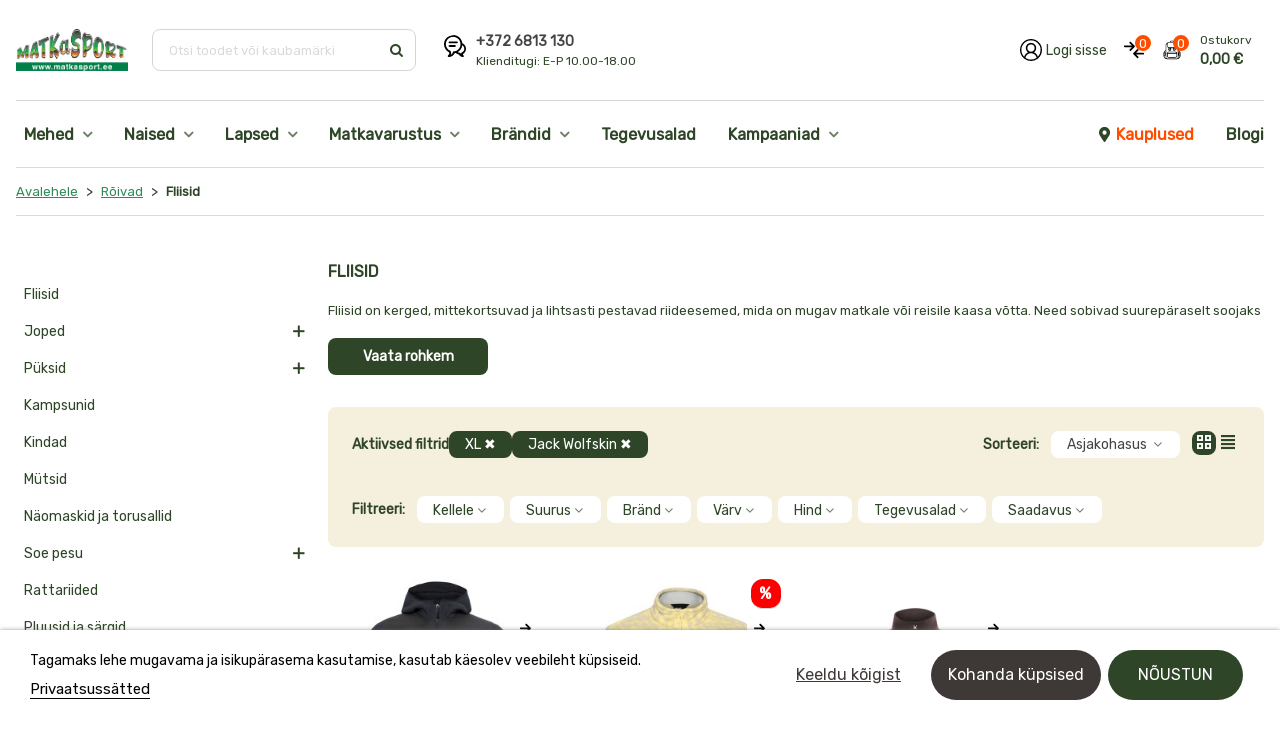

--- FILE ---
content_type: text/html; charset=utf-8
request_url: https://matkasport.ee/206-fliisid?productListView=list&q=Suurus-XL/Br%C3%A4nd-Jack+Wolfskin
body_size: 38942
content:
<!doctype html>
<html lang="et">

  <head>
	
	  
  <meta charset="utf-8">


  <meta http-equiv="x-ua-compatible" content="ie=edge">



  <title>Fliisid | MATKaSPORT</title>
  <meta name="description" content="Funktsionaalsed ja soojad fliisid kandmiseks nii jahedal suvepäeval kui ka pikal matkal jahedates oludes. Tutvu fliisjakkide laia valikuga ja leia endale sobiv!">
  <meta name="keywords" content="">
        <link rel="canonical" href="https://matkasport.ee/206-fliisid">
    
                
                    
    <script type="application/ld+json">
      {
        "@context": "http://schema.org",
        "@type": "WebSite",
        "url": "https://matkasport.ee/",
        "potentialAction": {
          "@type": "SearchAction",
          "target": {
            "@type": "EntryPoint",
            "urlTemplate": "https://matkasport.ee/search?q={search_term_string}",
            "inLanguage": "ee-EE"
          },
          "query-input": "required name=search_term_string"
        }
      }
    </script>
  


<!--st begin -->

    <meta name="viewport" content="width=device-width, maximum-scale=1, initial-scale=1.0" />

<!--st end -->

  <link rel="icon" type="image/vnd.microsoft.icon" href="https://matkasport.ee/img/favicon.ico?1699018179">
  <link rel="shortcut icon" type="image/x-icon" href="https://matkasport.ee/img/favicon.ico?1699018179">
  <!--st begin -->
    <link rel="apple-touch-icon" sizes="180x180" href="/upload/stthemeeditor/f582c8262c409d2f78e51c602b603aae.png?1698766289" />
      <link rel="icon" type="image/png" sizes="16x16" href="/upload/stthemeeditor/71220974baa24241309be5ae3ebd78b5.png?1698766289" />
      <link rel="icon" type="image/png" sizes="32x32" href="/upload/stthemeeditor/fb850d9620fe3e8939f8fde8fadc6e68.png?1698766289" />
      <link rel="manifest" href="/upload/stthemeeditor/1/site.webmanifest?1698766289">
      <link rel="mask-icon" href="/upload/stthemeeditor/c85d0194197f5e98f40e4e1889e10f9f.svg?1698766289" color="#e54d26">
      <meta name="msapplication-config" content="https://matkasport.ee/upload/stthemeeditor/1/browserconfig.xml?1698766289">
    
<!--st end -->

  <link rel="preconnect" href="https://fonts.googleapis.com">
  <link rel="preconnect" href="https://fonts.gstatic.com" crossorigin>
  <link rel="preload" as="style" href="https://fonts.googleapis.com/css2?family=Rubik:wght@300;400&display=swap" onload="this.onload=null;this.rel='stylesheet'">
  <noscript><link rel="stylesheet" href="https://fonts.googleapis.com/css2?family=Rubik:wght@300;400&display=swap"></noscript>

  <link rel="preconnect" href="https://use.fontawesome.com" crossorigin>
  <link rel="preload" as="font" type="font/woff2" href="https://use.fontawesome.com/releases/v4.6.2/fonts/fontawesome-webfont.woff2" crossorigin>
  <noscript><link rel="stylesheet" href="https://use.fontawesome.com/5b43f1fbfd.css"></noscript>
  
  <link rel="preload" as="font" type="font/woff2" href="https://matkasport.ee/themes/matkasport/assets/css/fad613fbe6be4ad15748e9ccdfd8b9fa.woff2" crossorigin>
    <link rel="stylesheet" href="https://fonts.googleapis.com/css?family=Vollkorn?ver=1.7" media="all">
  <link rel="stylesheet" href="https://matkasport.ee/themes/matkasport_child/assets/cache/theme-f633e2931.css?ver=1.7" media="all">






  

  <script>
        var IP_array = ["192.168.4.120"];
        var addtocart_animation = 0;
        var btGapTag = {"tagContent":{"tracking_type":{"label":"tracking_type","value":"view_item_list"},"contents":{"label":"contents","value":[{"item_id":"28077_101616","item_name":"Jack Wolfskin ACTAMIC GRID MIDLAYER laste fliis  punane 128 Punane+roheline Sunset Coral","currency":"EUR","item_category":"Fliisid","price":29.95,"item_brand":"Jack Wolfskin","quantity":1},{"item_id":"26689_97051","item_name":"Fj\u00e4llr\u00e4ven STEN meeste fliis  sinine S Indigo Blue","currency":"EUR","item_category":"Fliisid","price":159,"item_brand":"Fj\u00e4llr\u00e4ven","quantity":1},{"item_id":"26829_97573","item_name":"Fj\u00e4llr\u00e4ven V\u00c4RMLAND meeste fliis  Roheline S Laurel Green","currency":"EUR","item_category":"Fliisid","price":169,"item_brand":"Fj\u00e4llr\u00e4ven","quantity":1},{"item_id":"28773_104049","item_name":"Vaude SKOMER WINTER naiste fliis  Hall 38 Dark Iris","currency":"EUR","item_category":"Fliisid","price":99.95,"item_brand":"Vaude","quantity":1},{"item_id":"28730_103740","item_name":"Rab EVOLUTE HOODY naiste fliis  sinine S","currency":"EUR","item_category":"Fliisid","price":139,"item_brand":"Rab","quantity":1},{"item_id":"25171_92241","item_name":"La Sportiva TRUE NORTH meeste fliis  sinine S Hurricane\/Deep Sea","currency":"EUR","item_category":"Fliisid","price":79.95,"item_brand":"La Sportiva","quantity":1},{"item_id":"28691_103578","item_name":"Jack Wolfskin HIGH CURL COAT naiste fliis  Must XS Black","currency":"EUR","item_category":"Fliisid","price":129,"item_brand":"Jack Wolfskin","quantity":1},{"item_id":"26863_97724","item_name":"Patagonia R1 AIR FULL-ZIP HOODY naiste fliis  oran\u017e XS Vivid Apricot","currency":"EUR","item_category":"Fliisid","price":109,"item_brand":"Patagonia","quantity":1},{"item_id":"26099_94537","item_name":"Jack Wolfskin BAISELBERG FZ naiste fliis  Hall XS Graphite","currency":"EUR","item_category":"Fliisid","price":59.95,"item_brand":"Jack Wolfskin","quantity":1},{"item_id":"27476_99442","item_name":"Rab NEXUS HOODY naiste fliis  Hall XS Steel","currency":"EUR","item_category":"Fliisid","price":99.95,"item_brand":"Rab","quantity":1},{"item_id":"26656_103156","item_name":"Jack Wolfskin KAMMWEG PILE FZ meeste fliis  Hall Phantom M","currency":"EUR","item_category":"Fliisid","price":149,"item_brand":"Jack Wolfskin","quantity":1},{"item_id":"28705_103620","item_name":"La Sportiva CHILL THERMAL naiste fliis  sinine Valge XS Chalk\/Night Sky","currency":"EUR","item_category":"Fliisid","price":99.95,"item_brand":"La Sportiva","quantity":1},{"item_id":"27878_101037","item_name":"Jack Wolfskin TAIGA FZ meeste fliis  Roheline S Slate Green","currency":"EUR","item_category":"Fliisid","price":99.95,"item_brand":"Jack Wolfskin","quantity":1},{"item_id":"28625_103199","item_name":"Fj\u00e4llr\u00e4ven ABISKO GRID FLEECE HOODIE naiste fliis  sinine S Breeze Blue","currency":"EUR","item_category":"Fliisid","price":199,"item_brand":"Fj\u00e4llr\u00e4ven","quantity":1},{"item_id":"26600_96734","item_name":"Vaude ELOPE HOODY naiste fliis  Must 36 Phantom Black","currency":"EUR","item_category":"Fliisid","price":149,"item_brand":"Vaude","quantity":1},{"item_id":"12104_40753","item_name":"Fj\u00e4llr\u00e4ven \u00d6VIK naiste fliis  sinine Navy XS","currency":"EUR","item_category":"Fliisid","price":129,"item_brand":"Fj\u00e4llr\u00e4ven","quantity":1},{"item_id":"28044_101406","item_name":"Fj\u00e4llr\u00e4ven ABISKO LITE meeste fliis  Pruun XXL Buckwheat Brown","currency":"EUR","item_category":"Fliisid","price":99.95,"item_brand":"Fj\u00e4llr\u00e4ven","quantity":1},{"item_id":"28633_103236","item_name":"Jack Wolfskin BIG SKY HZ naiste fliis  Kollane S Lemon Ice","currency":"EUR","item_category":"Fliisid","price":59.95,"item_brand":"Jack Wolfskin","quantity":1},{"item_id":"28207_101979","item_name":"La Sportiva CHILL THERMAL HOODY meeste fliis  Roheline M Savana\/Night sky","currency":"EUR","item_category":"Fliisid","price":129,"item_brand":"La Sportiva","quantity":1},{"item_id":"28750_103855","item_name":"Jack Wolfskin WINTERSTEIN FZ meeste fliis  Pruun S Peat","currency":"EUR","item_category":"Fliisid","price":89.95,"item_brand":"Jack Wolfskin","quantity":1},{"item_id":"25140_91807","item_name":"Ferrino MITCHELL meeste fliis  sinine Tumesinine M Dark blue","currency":"EUR","item_category":"Fliisid","price":109,"item_brand":"Ferrino","quantity":1},{"item_id":"26668_96978","item_name":"Jack Wolfskin HIGH CURL naiste fliis  punane oran\u017e XS Warm Amber","currency":"EUR","item_category":"Fliisid","price":69.95,"item_brand":"Jack Wolfskin","quantity":1},{"item_id":"19603_84546","item_name":"La Sportiva ELEMENTS meeste fliis  Hall Hall+roheline S Carbon\/Lime Punch","currency":"EUR","item_category":"Fliisid","price":79.95,"item_brand":"La Sportiva","quantity":1},{"item_id":"24748_90432","item_name":"Jack Wolfskin KOLBENBERG meeste fliis  Roheline S Jade Green","currency":"EUR","item_category":"Fliisid","price":59.95,"item_brand":"Jack Wolfskin","quantity":1}]},"coupon_name":{"label":"coupon","value":"no_coupon"},"value":{"label":"value","value":null},"content_name":{"label":"content_name","value":"Fliisid"},"content_category":{"label":"content_category","value":"'Fliisid'"}},"elementCategoryProduct":"li.product-miniature","elementShipping":"input[type=radio]","elementPayment":".ps-shown-by-js","elementlogin":"button#submit-login","elementsignup":"div.no-account","elementWishCat":"","elementWishProd":"","gaId":"G-WW31BDSB5F","gaEnable":"1","ajaxUrl":"https:\/\/matkasport.ee\/module\/ganalyticspro\/ajax","token":"4e4642dcd1c62e21df167c279cee5578","bRefund":false,"bPartialRefund":false,"bUseConsent":"1","bforceTag":"","bUseAxeption":"","bConsentHtmlElement":".lgcookieslaw-accept-button","bConsentHtmlElementSecond":"","iConsentConsentLvl":0,"referer":null,"acbIsInstalled":false,"tagCurrency":"EUR","gaUserId":0};
        var btPixel = {"btnAddToWishlist":"a[id=\"wishlist_button\"]","btnOrder":".btn-primary","tagContent":{"sPixel":"821409564678807","aDynTags":{"content_type":{"label":"content_type","value":"product"},"content_ids":{"label":"content_ids","value":"['MSET28077','MSET26689','MSET26829','MSET28773','MSET28730','MSET25171','MSET28691','MSET26863','MSET26099','MSET27476','MSET26656','MSET28705','MSET27878','MSET28625','MSET26600','MSET12104','MSET28044','MSET28633','MSET28207','MSET28750','MSET25140','MSET26668','MSET19603','MSET24748']"},"value":{"label":"value","value":null},"content_name":{"label":"content_name","value":"Fliisid"},"content_category":{"label":"content_category","value":"R\u00f5ivad > Fliisid"}},"sCR":"\n","aTrackingType":{"label":"tracking_type","value":"ViewCategory"},"sJsObjName":"oPixelFacebook"},"pixel_id":"821409564678807","bUseConsent":"0","iConsentConsentLvl":0,"bConsentHtmlElement":"","bConsentHtmlElementSecond":"","token":"4e4642dcd1c62e21df167c279cee5578","ajaxUrl":"https:\/\/matkasport.ee\/module\/facebookproductad\/ajax","external_id":0,"useAdvancedMatching":false,"advancedMatchingData":false,"eventId":3018,"fbdaSeparator":"v","pixelCurrency":"EUR","comboExport":"0","prefix":"MS","prefixLang":"ET","useConversionApi":"1","useApiForPageView":"1"};
        var cart_ajax = true;
        var click_on_header_cart = 1;
        var confirm_report_message = "Are you sure report abuse ?";
        var customerServiceEmail = "e-pood@matkasport.ee";
        var dictRemoveFile = "Remove";
        var go_to_shopping_cart = 0;
        var hover_display_cp = 2;
        var inbank = {"image_link":"\/modules\/inbank\/views\/img\/svg\/small\/inbank-logo.svg"};
        var isPsVersion17 = true;
        var isPsVersion8 = true;
        var prestashop = {"cart":{"products":[],"totals":{"total":{"type":"total","label":"Kokku:","amount":0,"value":"0,00\u00a0\u20ac"},"total_including_tax":{"type":"total","label":"Kokku (maksudega)","amount":0,"value":"0,00\u00a0\u20ac"},"total_excluding_tax":{"type":"total","label":"Kokku (KM-ta)","amount":0,"value":"0,00\u00a0\u20ac"}},"subtotals":{"products":{"type":"products","label":"Vahesumma","amount":0,"value":"0,00\u00a0\u20ac"},"discounts":null,"shipping":{"type":"shipping","label":"Saatmine","amount":0,"value":""},"tax":null},"products_count":0,"summary_string":"0 toodet","vouchers":{"allowed":1,"added":[]},"discounts":[],"minimalPurchase":0,"minimalPurchaseRequired":""},"currency":{"id":1,"name":"Euro","iso_code":"EUR","iso_code_num":"978","sign":"\u20ac"},"customer":{"lastname":null,"firstname":null,"email":null,"birthday":null,"newsletter":null,"newsletter_date_add":null,"optin":null,"website":null,"company":null,"siret":null,"ape":null,"is_logged":false,"gender":{"type":null,"name":null},"addresses":[]},"language":{"name":"Eesti keel (Estonian)","iso_code":"et","locale":"et-EE","language_code":"et","is_rtl":"0","date_format_lite":"Y-m-d","date_format_full":"Y-m-d H:i:s","id":1},"page":{"title":"","canonical":"https:\/\/matkasport.ee\/206-fliisid","meta":{"title":"Fliisid | MATKaSPORT","description":"Funktsionaalsed ja soojad fliisid kandmiseks nii jahedal suvep\u00e4eval kui ka pikal matkal jahedates oludes. Tutvu fliisjakkide laia valikuga ja leia endale sobiv!","keywords":"","robots":"index"},"page_name":"category","body_classes":{"lang-et":true,"lang-rtl":false,"country-EE":true,"currency-EUR":true,"layout-left-column":true,"page-category":true,"tax-display-enabled":true,"page-customer-account":false,"category-id-206":true,"category-Fliisid":true,"category-id-parent-176":true,"category-depth-level-3":true},"admin_notifications":[],"password-policy":{"feedbacks":{"0":"V\u00e4ga n\u00f5rk","1":"N\u00f5rk","2":"keskmine","3":"Tugev","4":"V\u00e4ga tugev","Straight rows of keys are easy to guess":"Straight rows of keys are easy to guess","Short keyboard patterns are easy to guess":"Short keyboard patterns are easy to guess","Use a longer keyboard pattern with more turns":"Use a longer keyboard pattern with more turns","Repeats like \"aaa\" are easy to guess":"Repeats like \"aaa\" are easy to guess","Repeats like \"abcabcabc\" are only slightly harder to guess than \"abc\"":"Repeats like \"abcabcabc\" are only slightly harder to guess than \"abc\"","Sequences like abc or 6543 are easy to guess":"Sequences like \"abc\" or \"6543\" are easy to guess","Recent years are easy to guess":"Recent years are easy to guess","Dates are often easy to guess":"Dates are often easy to guess","This is a top-10 common password":"This is a top-10 common password","This is a top-100 common password":"This is a top-100 common password","This is a very common password":"This is a very common password","This is similar to a commonly used password":"This is similar to a commonly used password","A word by itself is easy to guess":"A word by itself is easy to guess","Names and surnames by themselves are easy to guess":"Names and surnames by themselves are easy to guess","Common names and surnames are easy to guess":"Common names and surnames are easy to guess","Use a few words, avoid common phrases":"Kasuta v\u00e4hem s\u00f5nu, v\u00e4ldi \u00fcldtuntud fraase.","No need for symbols, digits, or uppercase letters":"Soovituslik kasutada s\u00fcmboleid, numbreid v\u00f5i suuri ja v\u00e4ikeseid t\u00e4hti segamini.","Avoid repeated words and characters":"Avoid repeated words and characters","Avoid sequences":"Avoid sequences","Avoid recent years":"Avoid recent years","Avoid years that are associated with you":"Avoid years that are associated with you","Avoid dates and years that are associated with you":"Avoid dates and years that are associated with you","Capitalization doesn't help very much":"Capitalization doesn't help very much","All-uppercase is almost as easy to guess as all-lowercase":"All-uppercase is almost as easy to guess as all-lowercase","Reversed words aren't much harder to guess":"Reversed words aren't much harder to guess","Predictable substitutions like '@' instead of 'a' don't help very much":"Predictable substitutions like \"@\" instead of \"a\" don't help very much","Add another word or two. Uncommon words are better.":"Add another word or two. Uncommon words are better."}}},"shop":{"name":"MATKaSPORT","logo":"https:\/\/matkasport.ee\/img\/logo-1685526511.jpg","stores_icon":"https:\/\/matkasport.ee\/img\/logo_stores.png","favicon":"https:\/\/matkasport.ee\/img\/favicon.ico"},"core_js_public_path":"\/themes\/","urls":{"base_url":"https:\/\/matkasport.ee\/","current_url":"https:\/\/matkasport.ee\/206-fliisid?productListView=list&q=Suurus-XL\/Br%C3%A4nd-Jack+Wolfskin","shop_domain_url":"https:\/\/matkasport.ee","img_ps_url":"https:\/\/matkasport.ee\/img\/","img_cat_url":"https:\/\/matkasport.ee\/img\/c\/","img_lang_url":"https:\/\/matkasport.ee\/img\/l\/","img_prod_url":"https:\/\/matkasport.ee\/img\/p\/","img_manu_url":"https:\/\/matkasport.ee\/img\/m\/","img_sup_url":"https:\/\/matkasport.ee\/img\/su\/","img_ship_url":"https:\/\/matkasport.ee\/img\/s\/","img_store_url":"https:\/\/matkasport.ee\/img\/st\/","img_col_url":"https:\/\/matkasport.ee\/img\/co\/","img_url":"https:\/\/matkasport.ee\/themes\/matkasport\/assets\/img\/","css_url":"https:\/\/matkasport.ee\/themes\/matkasport\/assets\/css\/","js_url":"https:\/\/matkasport.ee\/themes\/matkasport\/assets\/js\/","pic_url":"https:\/\/matkasport.ee\/upload\/","theme_assets":"https:\/\/matkasport.ee\/themes\/matkasport\/assets\/","child_theme_assets":"https:\/\/matkasport.ee\/themes\/matkasport_child\/assets\/","child_img_url":"https:\/\/matkasport.ee\/themes\/matkasport_child\/assets\/img\/","child_css_url":"https:\/\/matkasport.ee\/themes\/matkasport_child\/assets\/css\/","child_js_url":"https:\/\/matkasport.ee\/themes\/matkasport_child\/assets\/js\/","pages":{"address":"https:\/\/matkasport.ee\/aadress","addresses":"https:\/\/matkasport.ee\/aadressid","authentication":"https:\/\/matkasport.ee\/Logi-sisse","manufacturer":"https:\/\/matkasport.ee\/brandid","cart":"https:\/\/matkasport.ee\/ostukorv","category":"https:\/\/matkasport.ee\/index.php?controller=category","cms":"https:\/\/matkasport.ee\/index.php?controller=cms","contact":"https:\/\/matkasport.ee\/vota-uhendust","discount":"https:\/\/matkasport.ee\/allahindlused","guest_tracking":"https:\/\/matkasport.ee\/kulalistellimuste-jalgimine","history":"https:\/\/matkasport.ee\/tellimuste-ajalugu","identity":"https:\/\/matkasport.ee\/identiteet","index":"https:\/\/matkasport.ee\/","my_account":"https:\/\/matkasport.ee\/minu-konto","order_confirmation":"https:\/\/matkasport.ee\/tellimuste-kinnitamine","order_detail":"https:\/\/matkasport.ee\/index.php?controller=order-detail","order_follow":"https:\/\/matkasport.ee\/tellimuse-jalgimine","order":"https:\/\/matkasport.ee\/tellimuse","order_return":"https:\/\/matkasport.ee\/index.php?controller=order-return","order_slip":"https:\/\/matkasport.ee\/kreedit-arve","pagenotfound":"https:\/\/matkasport.ee\/Lehte-ei-leitud","password":"https:\/\/matkasport.ee\/parooli-taastamine","pdf_invoice":"https:\/\/matkasport.ee\/index.php?controller=pdf-invoice","pdf_order_return":"https:\/\/matkasport.ee\/index.php?controller=pdf-order-return","pdf_order_slip":"https:\/\/matkasport.ee\/index.php?controller=pdf-order-slip","prices_drop":"https:\/\/matkasport.ee\/kampaaniad","product":"https:\/\/matkasport.ee\/index.php?controller=product","registration":"https:\/\/matkasport.ee\/index.php?controller=registration","search":"https:\/\/matkasport.ee\/otsi","sitemap":"https:\/\/matkasport.ee\/sisukaart","stores":"https:\/\/matkasport.ee\/kauplused","supplier":"https:\/\/matkasport.ee\/tarnija","brands":"https:\/\/matkasport.ee\/brandid","register":"https:\/\/matkasport.ee\/index.php?controller=registration","order_login":"https:\/\/matkasport.ee\/tellimuse?login=1"},"alternative_langs":[],"actions":{"logout":"https:\/\/matkasport.ee\/?mylogout="},"no_picture_image":{"bySize":{"cart_default":{"url":"https:\/\/matkasport.ee\/img\/p\/et-default-cart_default.jpg","width":70,"height":80},"small_default":{"url":"https:\/\/matkasport.ee\/img\/p\/et-default-small_default.jpg","width":105,"height":120},"cart_default_2x":{"url":"https:\/\/matkasport.ee\/img\/p\/et-default-cart_default_2x.jpg","width":140,"height":160},"home_default":{"url":"https:\/\/matkasport.ee\/img\/p\/et-default-home_default.jpg","width":280,"height":320},"medium_default":{"url":"https:\/\/matkasport.ee\/img\/p\/et-default-medium_default.jpg","width":370,"height":423},"home_default_2x":{"url":"https:\/\/matkasport.ee\/img\/p\/et-default-home_default_2x.jpg","width":560,"height":640},"large_default":{"url":"https:\/\/matkasport.ee\/img\/p\/et-default-large_default.jpg","width":700,"height":800},"medium_default_2x":{"url":"https:\/\/matkasport.ee\/img\/p\/et-default-medium_default_2x.jpg","width":740,"height":846},"superlarge_default":{"url":"https:\/\/matkasport.ee\/img\/p\/et-default-superlarge_default.jpg","width":1200,"height":1372}},"small":{"url":"https:\/\/matkasport.ee\/img\/p\/et-default-cart_default.jpg","width":70,"height":80},"medium":{"url":"https:\/\/matkasport.ee\/img\/p\/et-default-medium_default.jpg","width":370,"height":423},"large":{"url":"https:\/\/matkasport.ee\/img\/p\/et-default-superlarge_default.jpg","width":1200,"height":1372},"legend":""}},"configuration":{"display_taxes_label":true,"display_prices_tax_incl":true,"is_catalog":false,"show_prices":true,"opt_in":{"partner":false},"quantity_discount":{"type":"price","label":"Hind"},"voucher_enabled":1,"return_enabled":0},"field_required":[],"breadcrumb":{"links":[{"title":"Avalehele","url":"https:\/\/matkasport.ee\/"},{"title":"R\u00f5ivad","url":"https:\/\/matkasport.ee\/176-roivad"},{"title":"Fliisid","url":"https:\/\/matkasport.ee\/206-fliisid"}],"count":3},"link":{"protocol_link":"https:\/\/","protocol_content":"https:\/\/"},"time":1769881621,"static_token":"4e4642dcd1c62e21df167c279cee5578","token":"7b2e2795a78c7c8e880621bd7a117a88","debug":false};
        var quick_search_as = true;
        var quick_search_as_min = 1;
        var quick_search_as_size = 6;
        var recaptchaContactForm = "0";
        var recaptchaDataSiteKey = "6LdQRTYpAAAAAESurBz-M0RzRowaLwCx-il_N762";
        var recaptchaLoginForm = "1";
        var recaptchaRegistrationForm = "1";
        var recaptchaSiteKey = "6LdQRTYpAAAAAESurBz-M0RzRowaLwCx-il_N762";
        var recaptchaType = "1";
        var recaptchaVersion = "v3";
        var st_cart_page_url = "\/\/matkasport.ee\/ostukorv?action=show";
        var st_ins_getimgurl = "https:\/\/matkasport.ee\/module\/stinstagram\/list";
        var st_maximum_already_message = "Teil on juba maksimaalne kogus antud tootest.";
        var st_myloved_url = "https:\/\/matkasport.ee\/module\/stlovedproduct\/myloved";
        var st_pc_display_format = "#left \/ #max Characters left.";
        var st_pc_max = "500";
        var st_pc_max_images = "6";
        var st_refresh_url = "\/\/matkasport.ee\/module\/stshoppingcart\/ajax";
        var stcompare = {"url":"https:\/\/matkasport.ee\/module\/stcompare\/compare","ids":[]};
        var stlove_bos = [];
        var stlove_login = 0;
        var stlove_pros = [];
        var stmywishlist_url = "https:\/\/matkasport.ee\/module\/stwishlist\/mywishlist";
        var stproductcomments_controller_url = "https:\/\/matkasport.ee\/module\/stproductcomments\/default?secure_key=af46c7babba3d3f29eeaa52012dc8978";
        var stproductcomments_url = "https:\/\/matkasport.ee\/module\/stproductcomments\/default";
        var sttheme = {"cookie_domain":"matkasport.ee","cookie_path":"\/","drop_down":0,"magnificpopup_tprev":"Previous","magnificpopup_tnext":"Next","magnificpopup_tcounter":"%curr% of %total%","theme_version":"2.8.0","ps_version":"8.0.1","is_rtl":0,"is_mobile_device":false,"gallery_image_type":"medium_default","thumb_image_type":"cart_default","responsive_max":1,"fullwidth":0,"responsive":"1","product_view_swither":"1","infinite_scroll":"2","cate_pro_lazy":"1","sticky_column":"","filter_position":"2","sticky_option":3,"product_thumbnails":"0","pro_thumnbs_per_fw":2,"pro_thumnbs_per_xxl":1,"pro_thumnbs_per_xl":1,"pro_thumnbs_per_lg":1,"pro_thumnbs_per_md":1,"pro_thumnbs_per_sm":1,"pro_thumnbs_per_xs":1,"pro_thumnbs_per_odd_fw":0,"pro_thumnbs_per_odd_xxl":0,"pro_thumnbs_per_odd_xl":0,"pro_thumnbs_per_odd_lg":0,"pro_thumnbs_per_odd_md":0,"pro_thumnbs_per_odd_sm":0,"pro_thumnbs_per_odd_xs":0,"pro_kk_per_fw":"1","pro_kk_per_xxl":"1","pro_kk_per_xl":"1","pro_kk_per_lg":"1","pro_kk_per_md":"1","pro_kk_per_sm":"1","pro_kk_per_xs":"1","categories_per_fw":"7","categories_per_xxl":"6","categories_per_xl":"5","categories_per_lg":"5","categories_per_md":"4","categories_per_sm":"4","categories_per_xs":"2","enable_zoom":2,"enable_thickbox":2,"retina":"1","sticky_mobile_header":"0","sticky_mobile_header_height":"0","use_mobile_header":"1","pro_image_column_md":"5","submemus_animation":0,"submemus_action":0,"pro_quantity_input":"2","popup_vertical_fit":"0","pro_tm_slider":"0","pro_tm_slider_cate":"0","buy_now":"0","lazyload_main_gallery":"0","product_views":"0"};
        var stwish_pros = [];
        var verifyRecaptchaUrl = "https:\/\/matkasport.ee\/module\/psrecaptcha\/validation?ajax=1";
        var wrongemailaddress_stnewsletter = "Invalid email address";
      </script>

<!--st end -->

  <!-- Microdatos Organization -->
	
<script type="application/ld+json" id="adpmicrodatos-organization-ps17v4.4.1">
{
    "name" : "MATKaSPORT",
    "url" : "https://matkasport.ee/",
    "logo" : [
    	{

    	"@type" : "ImageObject",
    	"url" : "https://matkasport.ee/img/logo-1685526511.jpg"
    	}
    ],
    "email" : "e-pood@matkasport.ee",
				"contactPoint" : [
		{
			"@type" : "ContactPoint",
	    	"telephone" : "+372 6813 145",
	    	"contactType" : "customer service",
			"contactOption": "TollFree",
	    	"availableLanguage": [ 
	    			    				    				"Eesti keel (Estonian)"
	    				    			    	]
	    } 
	],
			
	"@context": "http://schema.org",
	"@type" : "Organization"
}
</script>


<!-- Microdatos Webpage -->
	
<script type="application/ld+json" id="adpmicrodatos-webpage-ps17v4.4.1">
{
    "@context": "http://schema.org",
    "@type" : "WebPage",
    "isPartOf": [{
        "@type":"WebSite",
        "url":  "https://matkasport.ee/",
        "name": "MATKaSPORT"
    }],
    "name": "Fliisid | MATKaSPORT",
    "url": "https://matkasport.ee/206-fliisid?productListView=list&amp;q=Suurus-XL/Br%C3%A4nd-Jack+Wolfskin"
}
</script>



<!-- Microdatos Breadcrumb -->
	<script type="application/ld+json" id="adpmicrodatos-breadcrumblist-ps17v4.4.1">
    {
        "itemListElement": [
            {
                "item": "https://matkasport.ee/",
                "name": "Avalehele",
                "position": 1,
                "@type": "ListItem"
            }, 
            {
                "item": "https://matkasport.ee/176-roivad",
                "name": "R\u00f5ivad",
                "position": 2,
                "@type": "ListItem"
            }, 
            {
                "item": "https://matkasport.ee/206-fliisid",
                "name": "Fliisid",
                "position": 3,
                "@type": "ListItem"
            } 
        ],
        "@context": "https://schema.org/",
        "@type": "BreadcrumbList"
    }
</script>


  
    <script id='lgcookieslaw_script_gtm'>
        window.dataLayer = window.dataLayer || [];
        function gtag(){
            dataLayer.push(arguments);
        }

        gtag('consent', 'default', {
            'ad_storage': 'denied',
            'ad_user_data': 'denied',
            'ad_personalization': 'denied',
            'analytics_storage': 'denied'
        });
    </script>


<script type="text/javascript">
    var lgcookieslaw_consent_mode = 1;
    var lgcookieslaw_banner_url_ajax_controller = "https://matkasport.ee/module/lgcookieslaw/ajax";     var lgcookieslaw_cookie_values = null;     var lgcookieslaw_saved_preferences = 0;
    var lgcookieslaw_ajax_calls_token = "4ce6b058ed08b0863b919e3d121961bf";
    var lgcookieslaw_reload = 0;
    var lgcookieslaw_block_navigation = 0;
    var lgcookieslaw_banner_position = 2;
    var lgcookieslaw_show_fixed_button = 1;
    var lgcookieslaw_save_user_consent = 0;
    var lgcookieslaw_reject_cookies_when_closing_banner = 0;
</script>

<style>#st_header .search_widget_block{width:280px;}</style>
<style>#steasy_column_11{padding-top: 0px;}#steasy_column_11{padding-bottom: 0px;}#steasy_column_61{padding-top: 0px;}#steasy_column_61{padding-bottom: 0px;}#steasy_column_56{padding-top: 0px;}#steasy_column_56{padding-bottom: 0px;}#steasy_column_17{padding-top: 0px;}#steasy_column_17{padding-bottom: 0px;}#steasy_column_42{padding-top: 0px;}#steasy_column_42{padding-bottom: 0px;}#steasy_column_20{padding-top: 0px;}#steasy_column_20{padding-bottom: 0px;}#steasy_column_21{padding-top: 0px;}#steasy_column_21{padding-bottom: 0px;}#steasy_column_23{padding-top: 0px;}#steasy_column_23{padding-bottom: 0px;}#steasy_column_26{padding-top: 0px;}#steasy_column_26{padding-bottom: 0px;}#steasy_column_44{padding-top: 0px;}#steasy_column_44{padding-bottom: 0px;}#steasy_column_46{padding-top: 0px;}#steasy_column_46{padding-bottom: 0px;}#steasy_column_48{padding-top: 0px;}#steasy_column_48{padding-bottom: 0px;}#steasy_column_52{padding-top: 0px;}#steasy_column_52{padding-bottom: 0px;}#steasy_column_59{padding-top: 0px;}#steasy_column_59{padding-bottom: 0px;}#steasy_column_68{padding-top: 0px;}#steasy_column_68{padding-bottom: 0px;}#steasy_element_61 .textboxes_1_1 .easy_image{border: 0px solid transparent;}#steasy_element_62 .textboxes_1_1 .easy_image{border: 0px solid transparent;}#steasy_element_63 .textboxes_1_1 .easy_image{border: 0px solid transparent;}#steasy_element_64 .textboxes_1_1 .easy_image{border: 0px solid transparent;}#steasy_element_65 .textboxes_1_1 .easy_image{border: 0px solid transparent;}#steasy_element_66 .textboxes_1_1 .easy_image{border: 0px solid transparent;}</style>
<style>#st_news_letter_1 .st_news_letter_form_inner{max-width:258px;}#st_news_letter_1 .st_news_letter_input{height:35px;}#st_news_letter_1 .input-group-with-border{border-color:#444444;}</style>
<style>.countdown_timer.countdown_style_0 .countdown_wrap_inner div{padding-top:11px;padding-bottom:11px;}.countdown_timer.countdown_style_0 .countdown_wrap_inner div span{height:22px;line-height:22px;}.countdown_timer.countdown_style_0 .countdown_wrap_inner div{border-right:none;}.countdown_name{display:none;}</style>
<script>
//<![CDATA[

var s_countdown_all = 0;
var s_countdown_id_products = []; 
var s_countdown_style = 0; 
var s_countdown_lang = new Array();
s_countdown_lang['day'] = "day";
s_countdown_lang['days'] = "days";
s_countdown_lang['hrs'] = "hrs";
s_countdown_lang['min'] = "min";
s_countdown_lang['sec'] = "sec";

//]]>
</script>
<script>
//<![CDATA[
var ins_follow = "Follow";
var ins_posts = "Posts";
var ins_followers = "Followers";
var ins_following = "Following";
var stinstagram_view_in_ins = "View in Instagram";
var stinstagram_view_larger = "Click to view larger";
var st_timeago_suffixAgo= "ago";
var st_timeago_suffixFromNow= "from now";
var st_timeago_inPast= "any moment now";
var st_timeago_seconds= "less than a minute";
var st_timeago_minute= "about a minute";
var st_timeago_minutes= "#d minutes";
var st_timeago_hour= "about an hour";
var st_timeago_hours= "about #d hours";
var st_timeago_day= "a day";
var st_timeago_days= "#d days";
var st_timeago_month= "about a month";
var st_timeago_months= "#d months";
var st_timeago_year= "about a year";
var st_timeago_years= "#d years";
var st_timeago_years= "#d years";
var ins_previous= "Previous";
var ins_next= "Next";

var instagram_block_array={'profile':[],'feed':[]};

//]]>
</script><style>.love_product .btn_text{display:none;}</style>
<style>#category_products_container_1 .product_list.grid .product_list_item{padding-left:8px;padding-right:8px;}#category_products_container_1 .product_list.grid{margin-left:-8px;margin-right:-8px;}#category_products_container_2 .product_list.grid .product_list_item{padding-left:8px;padding-right:8px;}#category_products_container_2 .product_list.grid{margin-left:-8px;margin-right:-8px;}#category_products_container_3 .product_list.grid .product_list_item{padding-left:8px;padding-right:8px;}#category_products_container_3 .product_list.grid{margin-left:-8px;margin-right:-8px;}</style>
<style>#side_compare{right: 0; left: auto; border-left-width: 4px;border-right-width: 0;}.is_rtl #side_compare{left: 0; right: auto;border-left-width:0;border-right-width: 4px;}.st-effect-1 #side_compare{-webkit-transform: translate3d(100%, 0, 0);transform: translate3d(100%, 0, 0);}.is_rtl .st-effect-1 #side_compare{-webkit-transform: translate3d(-100%, 0, 0);transform: translate3d(-100%, 0, 0);}#side_products_cart{right: 0; left: auto; border-left-width: 4px;border-right-width: 0;}.is_rtl #side_products_cart{left: 0; right: auto;border-left-width:0;border-right-width: 4px;}.st-effect-1 #side_products_cart{-webkit-transform: translate3d(100%, 0, 0);transform: translate3d(100%, 0, 0);}.is_rtl .st-effect-1 #side_products_cart{-webkit-transform: translate3d(-100%, 0, 0);transform: translate3d(-100%, 0, 0);}#side_stmobilemenu{right: auto; left: 0; border-left-width: 0;border-right-width: 4px;}.is_rtl #side_stmobilemenu{left: auto; right: 0;border-left-width:4px;border-right-width: 0;}.st-effect-1 #side_stmobilemenu{-webkit-transform: translate3d(-100%, 0, 0);transform: translate3d(-100%, 0, 0);}.is_rtl .st-effect-1 #side_stmobilemenu{-webkit-transform: translate3d(100%, 0, 0);transform: translate3d(100%, 0, 0);}#side_search{right: auto; left: 0; border-left-width: 0;border-right-width: 4px;}.is_rtl #side_search{left: auto; right: 0;border-left-width:4px;border-right-width: 0;}.st-effect-1 #side_search{-webkit-transform: translate3d(-100%, 0, 0);transform: translate3d(-100%, 0, 0);}.is_rtl .st-effect-1 #side_search{-webkit-transform: translate3d(100%, 0, 0);transform: translate3d(100%, 0, 0);}#rightbar{-webkit-flex-grow: 0; -moz-flex-grow: 0; flex-grow: 0; -ms-flex-positive: 0;}#leftbar{-webkit-flex-grow: 0; -moz-flex-grow: 0; flex-grow: 0; -ms-flex-positive: 0;}.st-menu{bottom:0;}#body_wrapper{padding-bottom: 0;}.mobile_device.use_mobile_header .st-menu{bottom:0;}.mobile_device.use_mobile_header #body_wrapper{padding-bottom: 0;}@media only screen and (max-width: 991px) {.layout-left-column.slide_lr_column .st-menu,.layout-right-column.slide_lr_column .st-menu,.layout-both-columns.slide_lr_column .st-menu{bottom:50px;}.layout-left-column.slide_lr_column #body_wrapper,.layout-right-column.slide_lr_column #body_wrapper,.layout-both-columns.slide_lr_column #body_wrapper{padding-bottom: 50px;}}@media only screen and (max-width: 991px) {.mobile_device.use_mobile_header.layout-left-column.slide_lr_column .st-menu,.mobile_device.use_mobile_header.layout-right-column.slide_lr_column .st-menu,.mobile_device.use_mobile_header.layout-both-columns.slide_lr_column .st-menu{bottom:50px;}.mobile_device.use_mobile_header.layout-left-column.slide_lr_column #body_wrapper,.mobile_device.use_mobile_header.layout-right-column.slide_lr_column #body_wrapper,.mobile_device.use_mobile_header.layout-both-columns.slide_lr_column #body_wrapper{padding-bottom: 50px;}}#rightbar{top:0%; bottom:auto;}#leftbar{top:0%; bottom:auto;}</style>
        <meta property="og:site_name" content="MATKaSPORT" />
    <meta property="og:url" content="https://matkasport.ee/206-fliisid?productListView=list&amp;q=Suurus-XL/Br%C3%A4nd-Jack+Wolfskin" />
        <meta property="og:type" content="product" />
    <meta property="og:title" content="Fliisid | MATKaSPORT" />
    <meta property="og:description" content="Funktsionaalsed ja soojad fliisid kandmiseks nii jahedal suvepäeval kui ka pikal matkal jahedates oludes. Tutvu fliisjakkide laia valikuga ja leia endale sobiv!" />
        <meta property="og:image" content="https://matkasport.ee/img/c/206.jpg" />
    <meta property="og:image:width" content="360">
    <meta property="og:image:height" content="350">
    <meta property="og:image:alt" content="Fliisid | MATKaSPORT">
        <style>.social_share_1{color:#ffffff!important;}.social_share_1{background-color:#55ACEE!important;}.social_share_1:hover{color:#ffffff!important;}.social_share_1:hover{background-color:#407EAF!important;}.social_share_2{color:#ffffff!important;}.social_share_2{background-color:#3b5998!important;}.social_share_2:hover{color:#ffffff!important;}.social_share_2:hover{background-color:#2E4674!important;}.social_share_3{color:#ffffff!important;}.social_share_3{background-color:#DD4D40!important;}.social_share_3:hover{color:#ffffff!important;}.social_share_3:hover{background-color:#2E4674!important;}.social_share_4{color:#ffffff!important;}.social_share_4{background-color:#BD081C!important;}.social_share_4:hover{color:#ffffff!important;}.social_share_4:hover{background-color:#8B0815!important;}</style>
<style>.st_sticker_1{border-color:#999999;}.st_sticker_1{border-width:2px;}.st_sticker_1{font-weight:normal;}.st_sticker_1{left:0px;}.st_sticker_1{top:0px;}.st_sticker_2{border-color:#999999;}.st_sticker_2{border-width:2px;}.st_sticker_2{font-weight:normal;}.st_sticker_2{right:0px;}.st_sticker_2{top:0px;}.st_sticker_4{border-color:#999999;}.st_sticker_4{border-width:2px;}.st_sticker_4{font-weight:normal;}.st_sticker_4{left:50%;margin-left:0px;}.st_sticker_4{bottom:0px;}</style>
	<script async src="https://www.googletagmanager.com/gtag/js?id=G-WW31BDSB5F"></script>
<script type="text/javascript" style="display: none">
	//Common vars
    var apc_link = "https://matkasport.ee/module/advancedpopupcreator/popup";
    var apc_token = "4e4642dcd1c62e21df167c279cee5578";
    var apc_product = "0";
    var apc_category = "206";
    var apc_supplier = "0";
    var apc_manufacturer = "0";
    var apc_cms = "";
    var apc_controller = "category";
    var apc_exit_popups = 0;
</script>


<!-- Google Tag Manager -->
<script type="text/javascript"><!--//--><![CDATA[//><!--
(function(w,d,s,l,i){w[l]=w[l]||[];w[l].push({'gtm.start':
new Date().getTime(),event:'gtm.js'});var f=d.getElementsByTagName(s)[0],
j=d.createElement(s),dl=l!='dataLayer'?'&l='+l:'';j.async=true;j.src=
'https://www.googletagmanager.com/gtm.js?id='+i+dl;f.parentNode.insertBefore(j,f);
})(window,document,'script','dataLayer','GTM-M2SHQZ7');
//--><!]]></script>
<!-- End Google Tag Manager -->

<!-- Meta Pixel Code -->
<script type="text/javascript"><!--//--><![CDATA[//><!--
!function(f,b,e,v,n,t,s)
{if(f.fbq)return;n=f.fbq=function(){n.callMethod?
n.callMethod.apply(n,arguments):n.queue.push(arguments)};
if(!f._fbq)f._fbq=n;n.push=n;n.loaded=!0;n.version='2.0';
n.queue=[];t=b.createElement(e);t.async=!0;
t.src=v;s=b.getElementsByTagName(e)[0];
s.parentNode.insertBefore(t,s)}(window,document,'script',
'https://connect.facebook.net/en_US/fbevents.js');
 fbq('init', '821409564678807'); 
fbq('track', 'PageView');
//--><!]]></script>

<!-- End Meta Pixel Code -->

<script src="https://chat.askly.me/cw/chat/latest.js" tw-client-key="jp9avaifqznnym7yyuoiiass" async ></script> 

<script src="https://analytics.ahrefs.com/analytics.js" data-key="BzfTbL0WQV2OaA0eUTOfqQ" async></script>

<!-- Hotjar Tracking Code for matkasport -->
<script>
    (function(h,o,t,j,a,r){
        h.hj=h.hj||function(){(h.hj.q=h.hj.q||[]).push(arguments)};
        h._hjSettings={hjid:6418302,hjsv:6};
        a=o.getElementsByTagName('head')[0];
        r=o.createElement('script');r.async=1;
        r.src=t+h._hjSettings.hjid+j+h._hjSettings.hjsv;
        a.appendChild(r);
    })(window,document,'https://static.hotjar.com/c/hotjar-','.js?sv=');
</script>

<!-- Bing webmaster-->
<meta name="msvalidate.01" content="9C24E80119334D181E184898197FC5F3" />

<!-- Microsoft clarity -->
<script type="text/javascript">
    (function(c,l,a,r,i,t,y){
        c[a]=c[a]||function(){(c[a].q=c[a].q||[]).push(arguments)};
        t=l.createElement(r);t.async=1;t.src="https://www.clarity.ms/tag/"+i;
        y=l.getElementsByTagName(r)[0];y.parentNode.insertBefore(t,y);
    })(window, document, "clarity", "script", "u5d92ac2ee");
</script>
	
  </head>
  <body id="category" class="category lang-et country-ee currency-eur layout-left-column page-category tax-display-enabled category-id-206 category-fliisid category-id-parent-176 category-depth-level-3   lang_et  dropdown_menu_event_0 
   desktop_device  slide_lr_column        is_logged_0 	 show-left-column hide-right-column 
  ">	
      
    
	<div id="st-container" class="st-container st-effect-1">
	  <div class="st-pusher">
		<div class="st-content"><!-- this is the wrapper for the content -->
		  <div class="st-content-inner">
	<!-- off-canvas-end -->

	<main id="body_wrapper">
	  <div id="page_wrapper" class="" >
	  
			  
	  <div class="header-container   header_sticky_option_3">
	  <header id="st_header" class="animated fast">
		
		  

    

        

  <section id="mobile_bar" class="animated fast">
    <div class="container">
      <div id="mobile_bar_top" class="flex_container">
                  <div id="mobile_bar_left">
            <div class="flex_container">
              
            	                	<!-- MODULE st stsidebar -->
	<a id="rightbar_4"  href="javascript:;" class="mobile_bar_tri  menu_mobile_bar_tri mobile_bar_item  " data-name="side_stmobilemenu" data-direction="open_bar_left" rel="nofollow" title="Menüü">
	    <i class="fto-menu fs_xl"></i>
	    <span class="mobile_bar_tri_text">Menüü</span>
	</a>
		<a id="rightbar_6" data-name="side_search" data-direction="open_bar_left"  href="javascript:;" class="mobile_bar_tri  search_mobile_bar_tri mobile_bar_item" rel="nofollow" title="Otsi">
	    <i class="fto-search-1 fs_xl"></i>
	    <span class="mobile_bar_tri_text">Otsi</span>
	</a>
	<!-- /MODULE st stsidebar -->

              
            </div>
          </div>
          <div id="mobile_bar_center" class="flex_child">
            <div class="flex_container  flex_center ">              
            	                            <a class="mobile_logo" href="https://matkasport.ee/" title="MATKaSPORT">
              <img class="logo" src="https://matkasport.ee/upload/stthemeeditor/623c43bb51d5baf82fcca63ac6056458.jpg"  alt="MATKaSPORT" width="230" height="63"/>
            </a>
        
              	              
              
            </div>
          </div>
          <div id="mobile_bar_right">
            <div class="flex_container">	<!-- MODULE st stsidebar -->
	<a id="rightbar_7" data-name="side_customersignin" data-direction="open_bar_right" href="//matkasport.ee/minu-konto" class="customersignin_mobile_bar_tri mobile_bar_item" rel="nofollow" title="Logi sisse">
	    <i class="fto-user icon_btn fs_xl"></i>
	    <span class="mobile_bar_tri_text">Logi sisse</span>
	</a>
	<a id="rightbar_8" data-name="side_compare" data-direction="open_bar_right" href="https://matkasport.ee/module/stcompare/compare" class="compare_mobile_bar_tri mobile_bar_item" rel="nofollow" title="Toodete võrdlemine">
	    <i class="fto-ajust icon_btn  fs_xl"></i>
	    <span class="mobile_bar_tri_text">Võrdle</span>
	</a>
	<a id="rightbar_1" rel="nofollow" title="Vaata ostukorvi"  href="javascript:;" class="mobile_bar_tri  cart_mobile_bar_tri mobile_bar_item shopping_cart_style_3" data-name="side_products_cart" data-direction="open_bar_right">
		<div class="ajax_cart_bag">
			<span class="ajax_cart_quantity amount_circle ">0</span>
			<span class="ajax_cart_bg_handle"></span>
			<i class="fto-glyph icon_btn  fs_xl"></i>
		</div>
		<span class="mobile_bar_tri_text">Cart</span>
	</a>
<!-- /MODULE st stsidebar -->
</div>
          </div>
      </div>
      <div id="mobile_bar_bottom" class="flex_container">
        
      </div>
    </div>
  </section>


    <div id="header_primary" class=" hide_when_sticky ">
    <div class="wide_container_box wide_container">
      <div id="header_primary_container" class="container">
        <div id="header_primary_row" class="flex_container  logo_left ">
                                  <div id="header_left" class="">
            <div class="flex_container header_box  flex_left ">
                                        <div class="logo_box">
          <div class="slogan_horizon">
            <a class="shop_logo" href="https://matkasport.ee/" title="MATKaSPORT">
                                          <picture>
                <source srcset="https://matkasport.ee/img/logo-1685526511.webp" type="image/webp">
                <img
                  loading="lazy"
                  class="logo"
                  src="https://matkasport.ee/img/logo-1685526511.jpg"
                                    alt="MATKaSPORT"
                   width="1005"                   height="377"                />
              </picture>
            </a>
                      </div>
                  </div>
        
                                        </div>
          </div>
            <div id="header_center" class="">
              <div class="flex_container header_box  flex_center ">
                                              <!-- MODULE st stsearchbar -->
<div class="search_widget_block  stsearchbar_builder top_bar_item ">
<div class="search_widget" data-search-controller-url="//matkasport.ee/otsi">
	<form method="get" action="//matkasport.ee/otsi" class="search_widget_form" role="search">
		<input type="hidden" name="controller" value="search">
		<div class="search_widget_form_inner input-group round_item js-parent-focus input-group-with-border">
	      <input id="search-input" type="text" class="form-control search_widget_text js-child-focus" name="s" value="" placeholder="Otsi toodet või kaubamärki" aria-label="Otsi toodet või kaubamärki">
	      <span class="input-group-btn">
	        <button class="btn btn-search btn-no-padding btn-spin search_widget_btn link_color icon_btn" type="submit"><i class="fto-search-1" aria-hidden="true" ></i><span class="sr-only">Otsi</span></button>
	      </span>
	    </div>
	</form>
	<div class="search_results  search_show_img  search_show_name  search_show_price "></div>
	<a href="javascript:;" title="More products." rel="nofollow" class="display_none search_more_products go">Lae rohkem tooteid</a>
	<div class="display_none search_no_products">No produts were found.</div>
</div>
</div>
<!-- /MODULE st stsearchbar -->
                                    <div class="easycontent_header top_bar_item   flex_child"><div class="header_item">            <aside id="easycontent_15" class="easycontent_15   block  easycontent  " >
                            	<div class="style_content  block_content ">
                                        	<!-- MODULE st easy content -->
            		<div id="steasy_column_26" class="row ">
        		        	 
                                	            <div id="steasy_column_27" class="col-lg-12 col-sm-12 col-12 steasy_column " >
    					                	<div class="steasy_element_block"><div class="row">
 
             
    <div id="steasy_element_32" class="col-lg-12 steasy_element_1 ">
    	<div class="steasy_element_item text-0 ">
		    	<div class="easy_icon_with_text_4_1 flex_container flex_start">
	<em class="fto-chat-1 easy_icon fs_md color_444"><span class="unvisible">&nbsp;</span></em>
	<div class="flex_child">
                                    <a href="tel:+3726813145" class="fs_lg easy_header color_444" rel="nofollow" title="+372 6813 130">+372 6813 130</a>                
                    				<div class="easy_text ">Klienditugi: E-P 10.00-18.00</div>			</div>
</div>    	</div>
    </div>
   
</div>  </div>
            			            </div>
	        		</div>
           
      
	<!-- MODULE st easy content -->   
            	</div>
            </aside>
        </div></div>            <!-- MODULE st stcustomersignin -->
				<a class="login top_bar_item header_icon_btn_2" href="https://matkasport.ee/identiteet" rel="nofollow" aria-label="Logi oma kontole sisse" title="Logi oma kontole sisse"><span class="header_item"><span class="header_icon_btn_icon header_v_align_m  mar_r4 "><i class="fto-user icon_btn fs_lg" aria-hidden="true"></i></span><span class="header_icon_btn_text header_v_align_m">Logi sisse</span></span></a>
		<!-- /MODULE st stcustomersignin --><a href="https://matkasport.ee/module/stcompare/compare" title="Toodete võrdlemine" class="stcompare_link top_bar_item header_icon_btn_4" rel="nofollow">
    <span class="header_item">
                    <span class="header_icon_btn_icon header_v_align_m ">
                                    <span class="stcompare_quantity amount_circle">0</span>
                                <i class="header_icon_btn_icon fto-ajust icon_btn fs_big"></i>
            </span>
                            </span>
</a>
<!-- MODULE st stshoppingcart -->
<div class="blockcart dropdown_wrap top_bar_item shopping_cart_style_3  clearfix" data-refresh-url="//matkasport.ee/module/stshoppingcart/ajax"><a href="//matkasport.ee/ostukorv?action=show" title="Vaata ostukorvi" rel="nofollow" class="st_shopping_cart dropdown_tri header_item  rightbar_tri " data-name="side_products_cart" data-direction="open_bar_right"><span class="header_icon_btn_icon header_v_align_m  mar_r4 "><i class="fto-glyph icon_btn"></i><span class="ajax_cart_quantity amount_circle ">0</span></span><span class="header_icon_btn_text header_v_align_m"><div class="cart-text-container"><span class="cart_text mar_r4">Ostukorv</span></div><span class="ajax_cart_total mar_r4">0,00 €</span></span></a><div class="dropdown_list cart_body "><div class="dropdown_box">      <div class="shoppingcart-list">
              <div class="cart_empty">Sinu ostukorv on tühi.</div>
            </div></div></div></div><!-- /MODULE st stshoppingcart -->
                              </div>
            </div>
          <div id="header_right" class="">
            <div id="header_right_top" class="flex_container header_box  flex_right ">
                
            </div>
                <div id="header_right_bottom" class="flex_container header_box  flex_right ">
                                </div>
          </div>
        </div>
      </div>
    </div>
  </div>
    <div class="nav_full_container  hide_when_sticky "></div>


  <div id="easymenu_container" class="easymenu_bar"></div>
              <section id="top_extra" class="main_menu_has_widgets_1">
      <div class="">
      <div class="st_mega_menu_container animated fast">
      <div class="container">
        <div id="top_extra_container" class="flex_container ">
            	<!-- MODULE st stmegamenu -->
	<nav id="st_mega_menu_wrap" class="">
		<ul class="st_mega_menu clearfix mu_level_0">
								<li id="st_menu_7" class="ml_level_0 m_alignment_0">
			<a id="st_ma_7" href="https://matkasport.ee/" class="ma_level_0 is_parent" title="Avalehele">Mehed</a>
								<div class="stmenu_sub style_wide col-md-12">
		<div class="row m_column_row">
																			<div id="st_menu_column_18" class="col-md-4">
																											<div id="st_menu_block_50">
																<ul class="mu_level_1">
									<li class="ml_level_1">
										<a id="st_ma_50" href="https://matkasport.ee/172-jalatsid" title="Jalatsid - kogu valik »"  class="ma_level_1 ma_item">Jalatsid - kogu valik »</a>
																			</li>
								</ul>	
							</div>
																															<div id="st_menu_block_61">
							<ul class="mu_level_1">
								<li class="ml_level_1">
									<a id="st_ma_61" href="https://matkasport.ee/192-talvesaapad?q=Kellele-Mehed" title="Talvesaapad"  class="ma_level_1 ma_item "><i class="fto-right-dir-2"></i>Talvesaapad</a>
																	</li>
							</ul>	
						</div>
																									<div id="st_menu_block_57">
							<ul class="mu_level_1">
								<li class="ml_level_1">
									<a id="st_ma_57" href="https://matkasport.ee/26-matkasaapad?q=Kellele-Mehed-Universaalne" title="Matkasaapad"  class="ma_level_1 ma_item "><i class="fto-right-dir-2"></i>Matkasaapad</a>
																	</li>
							</ul>	
						</div>
																									<div id="st_menu_block_60">
							<ul class="mu_level_1">
								<li class="ml_level_1">
									<a id="st_ma_60" href="https://matkasport.ee/346-talvised-jooksujalatsid?q=Kellele-Mehed" title="Talvised jooksujalatsid"  class="ma_level_1 ma_item "><i class="fto-right-dir-2"></i>Talvised jooksujalatsid</a>
																	</li>
							</ul>	
						</div>
																									<div id="st_menu_block_52">
							<ul class="mu_level_1">
								<li class="ml_level_1">
									<a id="st_ma_52" href="https://matkasport.ee/340-jahisaapad" title="Jahisaapad"  class="ma_level_1 ma_item "><i class="fto-right-dir-2"></i>Jahisaapad</a>
																	</li>
							</ul>	
						</div>
																									<div id="st_menu_block_55">
							<ul class="mu_level_1">
								<li class="ml_level_1">
									<a id="st_ma_55" href="https://matkasport.ee/312-kummikud?q=Kellele-Mehed" title="Kummikud"  class="ma_level_1 ma_item "><i class="fto-right-dir-2"></i>Kummikud</a>
																	</li>
							</ul>	
						</div>
												</div>
																				<div id="st_menu_column_20" class="col-md-4">
																											<div id="st_menu_block_89">
																<ul class="mu_level_1">
									<li class="ml_level_1">
										<a id="st_ma_89" href="https://matkasport.ee/176-roivad" title="Riided - kogu valik »"  class="ma_level_1 ma_item">Riided - kogu valik »</a>
																			</li>
								</ul>	
							</div>
																															<div id="st_menu_block_164">
							<ul class="mu_level_1">
								<li class="ml_level_1">
									<a id="st_ma_164" href="https://matkasport.ee/479-talvejoped?order=product.position.asc&amp;q=Kellele-Mehed" title="Talvejoped"  class="ma_level_1 ma_item "><i class="fto-right-dir-2"></i>Talvejoped</a>
																	</li>
							</ul>	
						</div>
																									<div id="st_menu_block_163">
							<ul class="mu_level_1">
								<li class="ml_level_1">
									<a id="st_ma_163" href="https://matkasport.ee/217-soe-pesu?q=Kellele-Mehed" title="Soe pesu"  class="ma_level_1 ma_item "><i class="fto-right-dir-2"></i>Soe pesu</a>
																	</li>
							</ul>	
						</div>
																									<div id="st_menu_block_162">
							<ul class="mu_level_1">
								<li class="ml_level_1">
									<a id="st_ma_162" href="https://matkasport.ee/206-fliisid?q=Kellele-Mehed" title="Fliisid"  class="ma_level_1 ma_item "><i class="fto-right-dir-2"></i>Fliisid</a>
																	</li>
							</ul>	
						</div>
																									<div id="st_menu_block_165">
							<ul class="mu_level_1">
								<li class="ml_level_1">
									<a id="st_ma_165" href="https://matkasport.ee/511-talvepuksid?order=product.position.asc&amp;q=Kellele-Mehed" title="Talvepüksid"  class="ma_level_1 ma_item "><i class="fto-right-dir-2"></i>Talvepüksid</a>
																	</li>
							</ul>	
						</div>
																									<div id="st_menu_block_81">
							<ul class="mu_level_1">
								<li class="ml_level_1">
									<a id="st_ma_81" href="https://matkasport.ee/510-pikad-puksid?q=Kellele-Mehed" title="Pikad püksid"  class="ma_level_1 ma_item "><i class="fto-right-dir-2"></i>Pikad püksid</a>
																	</li>
							</ul>	
						</div>
												</div>
																				<div id="st_menu_column_19" class="col-md-4">
																											<div id="st_menu_block_63">
																<ul class="mu_level_1">
									<li class="ml_level_1">
										<a id="st_ma_63" href="https://matkasport.ee/176-roivad" title="Vaata ka »"  class="ma_level_1 ma_item">Vaata ka »</a>
																			</li>
								</ul>	
							</div>
																															<div id="st_menu_block_135">
							<ul class="mu_level_1">
								<li class="ml_level_1">
									<a id="st_ma_135" href="https://matkasport.ee/221-kindad?q=Kellele-Mehed-Universaalne" title="Kindad"  class="ma_level_1 ma_item "><i class="fto-right-dir-2"></i>Kindad</a>
																	</li>
							</ul>	
						</div>
																									<div id="st_menu_block_138">
							<ul class="mu_level_1">
								<li class="ml_level_1">
									<a id="st_ma_138" href="https://matkasport.ee/202-mutsid?q=Kellele-Universaalne" title="Mütsid"  class="ma_level_1 ma_item "><i class="fto-right-dir-2"></i>Mütsid</a>
																	</li>
							</ul>	
						</div>
																									<div id="st_menu_block_137">
							<ul class="mu_level_1">
								<li class="ml_level_1">
									<a id="st_ma_137" href="https://matkasport.ee/198-sokid?q=Kellele-Mehed" title="Sokid"  class="ma_level_1 ma_item "><i class="fto-right-dir-2"></i>Sokid</a>
																	</li>
							</ul>	
						</div>
																									<div id="st_menu_block_70">
							<ul class="mu_level_1">
								<li class="ml_level_1">
									<a id="st_ma_70" href="https://matkasport.ee/355-vestid?q=Kellele-Mehed" title="Vestid"  class="ma_level_1 ma_item "><i class="fto-right-dir-2"></i>Vestid</a>
																	</li>
							</ul>	
						</div>
																									<div id="st_menu_block_136">
							<ul class="mu_level_1">
								<li class="ml_level_1">
									<a id="st_ma_136" href="https://matkasport.ee/281-pueksirihmad" title="Püksirihmad"  class="ma_level_1 ma_item "><i class="fto-right-dir-2"></i>Püksirihmad</a>
																	</li>
							</ul>	
						</div>
												</div>
							</div>
	</div>
						</li>
									<li id="st_menu_8" class="ml_level_0 m_alignment_0">
			<a id="st_ma_8" href="https://matkasport.ee/" class="ma_level_0 is_parent" title="Avalehele">Naised</a>
								<div class="stmenu_sub style_wide col-md-12">
		<div class="row m_column_row">
																			<div id="st_menu_column_6" class="col-md-4">
																											<div id="st_menu_block_19">
																<ul class="mu_level_1">
									<li class="ml_level_1">
										<a id="st_ma_19" href="https://matkasport.ee/172-jalatsid" title="Jalatsid - kogu valik »"  class="ma_level_1 ma_item">Jalatsid - kogu valik »</a>
																			</li>
								</ul>	
							</div>
																															<div id="st_menu_block_93">
							<ul class="mu_level_1">
								<li class="ml_level_1">
									<a id="st_ma_93" href="https://matkasport.ee/192-talvesaapad?q=Kellele-Naised" title="Talvesaapad"  class="ma_level_1 ma_item "><i class="fto-right-dir-2"></i>Talvesaapad</a>
																	</li>
							</ul>	
						</div>
																									<div id="st_menu_block_91">
							<ul class="mu_level_1">
								<li class="ml_level_1">
									<a id="st_ma_91" href="https://matkasport.ee/26-matkasaapad?q=Kellele-Naised-Universaalne" title="Matkasaapad"  class="ma_level_1 ma_item "><i class="fto-right-dir-2"></i>Matkasaapad</a>
																	</li>
							</ul>	
						</div>
																									<div id="st_menu_block_92">
							<ul class="mu_level_1">
								<li class="ml_level_1">
									<a id="st_ma_92" href="https://matkasport.ee/345-magisaapad?q=Kellele-Naised" title="Mägisaapad"  class="ma_level_1 ma_item "><i class="fto-right-dir-2"></i>Mägisaapad</a>
																	</li>
							</ul>	
						</div>
																									<div id="st_menu_block_94">
							<ul class="mu_level_1">
								<li class="ml_level_1">
									<a id="st_ma_94" href="https://matkasport.ee/346-talvised-jooksujalatsid?q=Kellele-Naised" title="Talvised jooksujalatsid"  class="ma_level_1 ma_item "><i class="fto-right-dir-2"></i>Talvised jooksujalatsid</a>
																	</li>
							</ul>	
						</div>
																									<div id="st_menu_block_96">
							<ul class="mu_level_1">
								<li class="ml_level_1">
									<a id="st_ma_96" href="https://matkasport.ee/312-kummikud?q=Kellele-Naised" title="Kummikud"  class="ma_level_1 ma_item "><i class="fto-right-dir-2"></i>Kummikud</a>
																	</li>
							</ul>	
						</div>
												</div>
																				<div id="st_menu_column_8" class="col-md-4">
																											<div id="st_menu_block_112">
																<ul class="mu_level_1">
									<li class="ml_level_1">
										<a id="st_ma_112" href="https://matkasport.ee/176-roivad" title="Riided - kogu valik »"  class="ma_level_1 ma_item">Riided - kogu valik »</a>
																			</li>
								</ul>	
							</div>
																															<div id="st_menu_block_168">
							<ul class="mu_level_1">
								<li class="ml_level_1">
									<a id="st_ma_168" href="https://matkasport.ee/479-talvejoped?q=Kellele-Naised&amp;order=product.position.asc" title="Talvejoped"  class="ma_level_1 ma_item "><i class="fto-right-dir-2"></i>Talvejoped</a>
																	</li>
							</ul>	
						</div>
																									<div id="st_menu_block_166">
							<ul class="mu_level_1">
								<li class="ml_level_1">
									<a id="st_ma_166" href="https://matkasport.ee/217-soe-pesu?q=Kellele-Naised&amp;order=product.position.asc" title="Soe pesu"  class="ma_level_1 ma_item "><i class="fto-right-dir-2"></i>Soe pesu</a>
																	</li>
							</ul>	
						</div>
																									<div id="st_menu_block_167">
							<ul class="mu_level_1">
								<li class="ml_level_1">
									<a id="st_ma_167" href="https://matkasport.ee/511-talvepuksid?order=product.position.asc&amp;q=Kellele-Naised" title="Talvepüksid"  class="ma_level_1 ma_item "><i class="fto-right-dir-2"></i>Talvepüksid</a>
																	</li>
							</ul>	
						</div>
																									<div id="st_menu_block_122">
							<ul class="mu_level_1">
								<li class="ml_level_1">
									<a id="st_ma_122" href="https://matkasport.ee/510-pikad-puksid?q=Kellele-Naised" title="Pikad püksid"  class="ma_level_1 ma_item "><i class="fto-right-dir-2"></i>Pikad püksid</a>
																	</li>
							</ul>	
						</div>
																									<div id="st_menu_block_160">
							<ul class="mu_level_1">
								<li class="ml_level_1">
									<a id="st_ma_160" href="https://matkasport.ee/206-fliisid?q=Kellele-Naised" title="Fliisid"  class="ma_level_1 ma_item "><i class="fto-right-dir-2"></i>Fliisid</a>
																	</li>
							</ul>	
						</div>
												</div>
																				<div id="st_menu_column_7" class="col-md-4">
																											<div id="st_menu_block_27">
																<ul class="mu_level_1">
									<li class="ml_level_1">
										<a id="st_ma_27" href="https://matkasport.ee/176-roivad" title="Vaata ka »"  class="ma_level_1 ma_item">Vaata ka »</a>
																			</li>
								</ul>	
							</div>
																															<div id="st_menu_block_134">
							<ul class="mu_level_1">
								<li class="ml_level_1">
									<a id="st_ma_134" href="https://matkasport.ee/221-kindad?q=Kellele-Naised-Universaalne" title="Kindad"  class="ma_level_1 ma_item "><i class="fto-right-dir-2"></i>Kindad</a>
																	</li>
							</ul>	
						</div>
																									<div id="st_menu_block_141">
							<ul class="mu_level_1">
								<li class="ml_level_1">
									<a id="st_ma_141" href="https://matkasport.ee/202-mutsid?q=Kellele-Naised-Universaalne" title="Mütsid"  class="ma_level_1 ma_item "><i class="fto-right-dir-2"></i>Mütsid</a>
																	</li>
							</ul>	
						</div>
																									<div id="st_menu_block_140">
							<ul class="mu_level_1">
								<li class="ml_level_1">
									<a id="st_ma_140" href="https://matkasport.ee/198-sokid?q=Kellele-Naised-Universaalne" title="Sokid"  class="ma_level_1 ma_item "><i class="fto-right-dir-2"></i>Sokid</a>
																	</li>
							</ul>	
						</div>
																									<div id="st_menu_block_108">
							<ul class="mu_level_1">
								<li class="ml_level_1">
									<a id="st_ma_108" href="https://matkasport.ee/355-vestid?q=Kellele-Naised-Universaalne" title="Vestid"  class="ma_level_1 ma_item "><i class="fto-right-dir-2"></i>Vestid</a>
																	</li>
							</ul>	
						</div>
																									<div id="st_menu_block_143">
							<ul class="mu_level_1">
								<li class="ml_level_1">
									<a id="st_ma_143" href="https://matkasport.ee/281-pueksirihmad" title="Püksirihmad"  class="ma_level_1 ma_item "><i class="fto-right-dir-2"></i>Püksirihmad</a>
																	</li>
							</ul>	
						</div>
												</div>
							</div>
	</div>
						</li>
									<li id="st_menu_9" class="ml_level_0 m_alignment_0">
			<a id="st_ma_9" href="https://matkasport.ee/" class="ma_level_0 is_parent" title="Avalehele">Lapsed</a>
								<div class="stmenu_sub style_wide col-md-12">
		<div class="row m_column_row">
																			<div id="st_menu_column_14" class="col-md-4">
																											<div id="st_menu_block_28">
																<ul class="mu_level_1">
									<li class="ml_level_1">
										<a id="st_ma_28" href="https://matkasport.ee/172-jalatsid" title="Jalatsid - kogu valik »"  class="ma_level_1 ma_item">Jalatsid - kogu valik »</a>
																			</li>
								</ul>	
							</div>
																															<div id="st_menu_block_37">
							<ul class="mu_level_1">
								<li class="ml_level_1">
									<a id="st_ma_37" href="https://matkasport.ee/192-talvesaapad?q=Kellele-Lapsed" title="Talvesaapad"  class="ma_level_1 ma_item "><i class="fto-right-dir-2"></i>Talvesaapad</a>
																	</li>
							</ul>	
						</div>
																									<div id="st_menu_block_38">
							<ul class="mu_level_1">
								<li class="ml_level_1">
									<a id="st_ma_38" href="https://matkasport.ee/224-sandaalid?q=Kellele-Lapsed" title="Sandaalid"  class="ma_level_1 ma_item "><i class="fto-right-dir-2"></i>Sandaalid</a>
																	</li>
							</ul>	
						</div>
																									<div id="st_menu_block_39">
							<ul class="mu_level_1">
								<li class="ml_level_1">
									<a id="st_ma_39" href="https://matkasport.ee/209-kerged-matkajalatsid?q=Kellele-Lapsed" title="Kerged matkajalatsid"  class="ma_level_1 ma_item "><i class="fto-right-dir-2"></i>Kerged matkajalatsid</a>
																	</li>
							</ul>	
						</div>
												</div>
																				<div id="st_menu_column_17" class="col-md-4">
																											<div id="st_menu_block_47">
																<ul class="mu_level_1">
									<li class="ml_level_1">
										<a id="st_ma_47" href="https://matkasport.ee/176-roivad" title="Riided - kogu valik »"  class="ma_level_1 ma_item">Riided - kogu valik »</a>
																			</li>
								</ul>	
							</div>
																															<div id="st_menu_block_170">
							<ul class="mu_level_1">
								<li class="ml_level_1">
									<a id="st_ma_170" href="https://matkasport.ee/23-joped?q=Kellele-Lapsed" title="Joped"  class="ma_level_1 ma_item "><i class="fto-right-dir-2"></i>Joped</a>
																	</li>
							</ul>	
						</div>
																									<div id="st_menu_block_172">
							<ul class="mu_level_1">
								<li class="ml_level_1">
									<a id="st_ma_172" href="https://matkasport.ee/189-puksid?q=Kellele-Lapsed" title="Püksid"  class="ma_level_1 ma_item "><i class="fto-right-dir-2"></i>Püksid</a>
																	</li>
							</ul>	
						</div>
																									<div id="st_menu_block_171">
							<ul class="mu_level_1">
								<li class="ml_level_1">
									<a id="st_ma_171" href="https://matkasport.ee/217-soe-pesu?q=Kellele-Lapsed" title="Soe pesu"  class="ma_level_1 ma_item "><i class="fto-right-dir-2"></i>Soe pesu</a>
																	</li>
							</ul>	
						</div>
												</div>
																				<div id="st_menu_column_21" class="col-md-4">
																											<div id="st_menu_block_145">
																<ul class="mu_level_1">
									<li class="ml_level_1">
										<a id="st_ma_145" href="https://matkasport.ee/309-varustus" title="Vaata ka »"  class="ma_level_1 ma_item">Vaata ka »</a>
																			</li>
								</ul>	
							</div>
																															<div id="st_menu_block_169">
							<ul class="mu_level_1">
								<li class="ml_level_1">
									<a id="st_ma_169" href="https://matkasport.ee/221-kindad?q=Kellele-Lapsed" title="Kindad"  class="ma_level_1 ma_item "><i class="fto-right-dir-2"></i>Kindad</a>
																	</li>
							</ul>	
						</div>
																									<div id="st_menu_block_147">
							<ul class="mu_level_1">
								<li class="ml_level_1">
									<a id="st_ma_147" href="https://matkasport.ee/202-mutsid?q=Kellele-Lapsed" title="Mütsid"  class="ma_level_1 ma_item "><i class="fto-right-dir-2"></i>Mütsid</a>
																	</li>
							</ul>	
						</div>
																									<div id="st_menu_block_146">
							<ul class="mu_level_1">
								<li class="ml_level_1">
									<a id="st_ma_146" href="https://matkasport.ee/198-sokid?q=Kellele-Lapsed" title="Sokid"  class="ma_level_1 ma_item "><i class="fto-right-dir-2"></i>Sokid</a>
																	</li>
							</ul>	
						</div>
												</div>
							</div>
	</div>
						</li>
									<li id="st_menu_12" class="ml_level_0 m_alignment_0">
			<a id="st_ma_12" href="https://matkasport.ee/309-varustus" class="ma_level_0 is_parent" title="Varustus">Matkavarustus</a>
								<div class="stmenu_sub style_wide col-md-12">
		<div class="row m_column_row">
																			<div id="st_menu_column_13" class="col-md-12">
																											<div id="st_menu_block_26">
							<div class="row">
															<div class="col-md-3">
																		<ul class="mu_level_1">
										<li class="ml_level_1">
											<a href="https://matkasport.ee/204-telgid" title="Telgid"  class="ma_level_1 ma_item">Telgid</a>
																																																	<ul class="mu_level_2 p_granditem_1">
					<li class="ml_level_2 granditem_0 p_granditem_1">
			<div class="menu_a_wrap">
			<a href="https://matkasport.ee/208-1-kohalised-telgid" title="1 kohalised telgid" class="ma_level_2 ma_item ">1 kohalised telgid</a>
						</div>
				</li>
					<li class="ml_level_2 granditem_0 p_granditem_1">
			<div class="menu_a_wrap">
			<a href="https://matkasport.ee/280-2-kohalised-telgid" title="2 kohalised telgid" class="ma_level_2 ma_item ">2 kohalised telgid</a>
						</div>
				</li>
					<li class="ml_level_2 granditem_0 p_granditem_1">
			<div class="menu_a_wrap">
			<a href="https://matkasport.ee/245-3-kohalised-telgid" title="3 kohalised telgid" class="ma_level_2 ma_item ">3 kohalised telgid</a>
						</div>
				</li>
					<li class="ml_level_2 granditem_0 p_granditem_1">
			<div class="menu_a_wrap">
			<a href="https://matkasport.ee/266-4-kohalised-telgid" title="4 kohalised telgid" class="ma_level_2 ma_item ">4 kohalised telgid</a>
						</div>
				</li>
					<li class="ml_level_2 granditem_0 p_granditem_1">
			<div class="menu_a_wrap">
			<a href="https://matkasport.ee/328-5-kohalised-telgid" title="5 kohalised telgid" class="ma_level_2 ma_item ">5 kohalised telgid</a>
						</div>
				</li>
					<li class="ml_level_2 granditem_0 p_granditem_1">
			<div class="menu_a_wrap">
			<a href="https://matkasport.ee/323-6-kohalised-telgid" title="6... kohalised telgid" class="ma_level_2 ma_item ">6... kohalised telgid</a>
						</div>
				</li>
					<li class="ml_level_2 granditem_0 p_granditem_1">
			<div class="menu_a_wrap">
			<a href="https://matkasport.ee/367-autotelgid" title="Autotelgid" class="ma_level_2 ma_item ">Autotelgid</a>
						</div>
				</li>
					<li class="ml_level_2 granditem_0 p_granditem_1">
			<div class="menu_a_wrap">
			<a href="https://matkasport.ee/521-varjualused" title="Varjualused" class="ma_level_2 ma_item ">Varjualused</a>
						</div>
				</li>
					<li class="ml_level_2 granditem_0 p_granditem_1">
			<div class="menu_a_wrap">
			<a href="https://matkasport.ee/343-varjed" title="Varjed" class="ma_level_2 ma_item ">Varjed</a>
						</div>
				</li>
					<li class="ml_level_2 granditem_0 p_granditem_1">
			<div class="menu_a_wrap">
			<a href="https://matkasport.ee/259-telkide-tarvikud" title="Telkide tarvikud" class="ma_level_2 ma_item ">Telkide tarvikud</a>
						</div>
				</li>
					<li class="ml_level_2 granditem_0 p_granditem_1">
			<div class="menu_a_wrap">
			<a href="https://matkasport.ee/459-tentset-tarvikud" title="TentSet tarvikud" class="ma_level_2 ma_item ">TentSet tarvikud</a>
						</div>
				</li>
		</ul>
																					</li>
									</ul>	
								</div>
																							<div class="col-md-3">
																		<ul class="mu_level_1">
										<li class="ml_level_1">
											<a href="https://matkasport.ee/167-matkakook" title="Matkaköök"  class="ma_level_1 ma_item">Matkaköök</a>
																																																	<ul class="mu_level_2 p_granditem_1">
					<li class="ml_level_2 granditem_0 p_granditem_1">
			<div class="menu_a_wrap">
			<a href="https://matkasport.ee/218-matkapliidid-gaasile" title="Matkapliidid gaasile" class="ma_level_2 ma_item ">Matkapliidid gaasile</a>
						</div>
				</li>
					<li class="ml_level_2 granditem_0 p_granditem_1">
			<div class="menu_a_wrap">
			<a href="https://matkasport.ee/273-matkapliidid-vedelkutusele" title="Matkapliidid vedelkütusele" class="ma_level_2 ma_item ">Matkapliidid vedelkütusele</a>
						</div>
				</li>
					<li class="ml_level_2 granditem_0 p_granditem_1">
			<div class="menu_a_wrap">
			<a href="https://matkasport.ee/490-gaasiballoonid-ja-purgid" title="Gaasiballoonid ja -purgid" class="ma_level_2 ma_item ">Gaasiballoonid ja -purgid</a>
						</div>
				</li>
					<li class="ml_level_2 granditem_0 p_granditem_1">
			<div class="menu_a_wrap">
			<a href="https://matkasport.ee/246-joogisusteemid" title="Joogisüsteemid" class="ma_level_2 ma_item ">Joogisüsteemid</a>
						</div>
				</li>
					<li class="ml_level_2 granditem_0 p_granditem_1">
			<div class="menu_a_wrap">
			<a href="https://matkasport.ee/306-keetlid" title="Keetlid" class="ma_level_2 ma_item ">Keetlid</a>
						</div>
				</li>
					<li class="ml_level_2 granditem_0 p_granditem_1">
			<div class="menu_a_wrap">
			<a href="https://matkasport.ee/290-pudelid" title="Pudelid" class="ma_level_2 ma_item ">Pudelid</a>
						</div>
				</li>
					<li class="ml_level_2 granditem_0 p_granditem_1">
			<div class="menu_a_wrap">
			<a href="https://matkasport.ee/313-soogiriistad" title="Söögiriistad" class="ma_level_2 ma_item ">Söögiriistad</a>
						</div>
				</li>
					<li class="ml_level_2 granditem_0 p_granditem_1">
			<div class="menu_a_wrap">
			<a href="https://matkasport.ee/271-tassid-ja-kruusid" title="Tassid ja kruusid" class="ma_level_2 ma_item ">Tassid ja kruusid</a>
						</div>
				</li>
					<li class="ml_level_2 granditem_0 p_granditem_1">
			<div class="menu_a_wrap">
			<a href="https://matkasport.ee/264-termokastid" title="Termokastid" class="ma_level_2 ma_item ">Termokastid</a>
						</div>
				</li>
					<li class="ml_level_2 granditem_0 p_granditem_1">
			<div class="menu_a_wrap">
			<a href="https://matkasport.ee/169-termosed" title="Termosed" class="ma_level_2 ma_item ">Termosed</a>
						</div>
				</li>
					<li class="ml_level_2 granditem_0 p_granditem_1">
			<div class="menu_a_wrap">
			<a href="https://matkasport.ee/299-matkanoud" title="Matkanõud" class="ma_level_2 ma_item ">Matkanõud</a>
						</div>
				</li>
					<li class="ml_level_2 granditem_0 p_granditem_1">
			<div class="menu_a_wrap">
			<a href="https://matkasport.ee/314-veepuhastus" title="Veepuhastus" class="ma_level_2 ma_item ">Veepuhastus</a>
						</div>
				</li>
					<li class="ml_level_2 granditem_0 p_granditem_1">
			<div class="menu_a_wrap">
			<a href="https://matkasport.ee/484-matkakoogi-lisatarvikud" title="Matkaköögi lisatarvikud" class="ma_level_2 ma_item ">Matkaköögi lisatarvikud</a>
						</div>
				</li>
		</ul>
																					</li>
									</ul>	
								</div>
																							<div class="col-md-3">
																		<ul class="mu_level_1">
										<li class="ml_level_1">
											<a href="https://matkasport.ee/174-abivahendid" title="Abivahendid"  class="ma_level_1 ma_item">Abivahendid</a>
																																																	<ul class="mu_level_2 p_granditem_1">
					<li class="ml_level_2 granditem_0 p_granditem_1">
			<div class="menu_a_wrap">
			<a href="https://matkasport.ee/326-esmaabivahendid" title="Esmaabivahendid" class="ma_level_2 ma_item ">Esmaabivahendid</a>
						</div>
				</li>
					<li class="ml_level_2 granditem_0 p_granditem_1">
			<div class="menu_a_wrap">
			<a href="https://matkasport.ee/234-hooldusvahendid" title="Hooldusvahendid" class="ma_level_2 ma_item ">Hooldusvahendid</a>
						</div>
				</li>
					<li class="ml_level_2 granditem_0 p_granditem_1">
			<div class="menu_a_wrap">
			<a href="https://matkasport.ee/222-saasetorje" title="Sääsetõrje" class="ma_level_2 ma_item ">Sääsetõrje</a>
						</div>
				</li>
					<li class="ml_level_2 granditem_0 p_granditem_1">
			<div class="menu_a_wrap">
			<a href="https://matkasport.ee/244-hugieen" title="Hügieen" class="ma_level_2 ma_item ">Hügieen</a>
						</div>
				</li>
					<li class="ml_level_2 granditem_0 p_granditem_1">
			<div class="menu_a_wrap">
			<a href="https://matkasport.ee/287-kompassid" title="Kompassid" class="ma_level_2 ma_item ">Kompassid</a>
						</div>
				</li>
					<li class="ml_level_2 granditem_0 p_granditem_1">
			<div class="menu_a_wrap">
			<a href="https://matkasport.ee/391-maskeerimisvahendid" title="Maskeerimisvahendid" class="ma_level_2 ma_item ">Maskeerimisvahendid</a>
						</div>
				</li>
					<li class="ml_level_2 granditem_0 p_granditem_1">
			<div class="menu_a_wrap">
			<a href="https://matkasport.ee/272-matkakepid" title="Matkakepid" class="ma_level_2 ma_item ">Matkakepid</a>
						</div>
				</li>
					<li class="ml_level_2 granditem_0 p_granditem_1">
			<div class="menu_a_wrap">
			<a href="https://matkasport.ee/319-pumbad" title="Pumbad" class="ma_level_2 ma_item ">Pumbad</a>
						</div>
				</li>
					<li class="ml_level_2 granditem_0 p_granditem_1">
			<div class="menu_a_wrap">
			<a href="https://matkasport.ee/215-ratikud" title="Rätikud" class="ma_level_2 ma_item ">Rätikud</a>
						</div>
				</li>
					<li class="ml_level_2 granditem_0 p_granditem_1">
			<div class="menu_a_wrap">
			<a href="https://matkasport.ee/333-tulesuutamine" title="Tulesüütamine" class="ma_level_2 ma_item ">Tulesüütamine</a>
						</div>
				</li>
					<li class="ml_level_2 granditem_0 p_granditem_1">
			<div class="menu_a_wrap">
			<a href="https://matkasport.ee/498-matkamoobel" title="Matkamööbel" class="ma_level_2 ma_item ">Matkamööbel</a>
						</div>
				</li>
					<li class="ml_level_2 granditem_0 p_granditem_1">
			<div class="menu_a_wrap">
			<a href="https://matkasport.ee/284-vidinad" title="Vidinad" class="ma_level_2 ma_item ">Vidinad</a>
						</div>
				</li>
					<li class="ml_level_2 granditem_0 p_granditem_1">
			<div class="menu_a_wrap">
			<a href="https://matkasport.ee/220-vihmavarjud" title="Vihmavarjud" class="ma_level_2 ma_item ">Vihmavarjud</a>
						</div>
				</li>
		</ul>
																					</li>
									</ul>	
								</div>
																							<div class="col-md-3">
																		<ul class="mu_level_1">
										<li class="ml_level_1">
											<a href="https://matkasport.ee/190-elektroonika" title="Elektroonika"  class="ma_level_1 ma_item">Elektroonika</a>
																																																	<ul class="mu_level_2 p_granditem_1">
					<li class="ml_level_2 granditem_0 p_granditem_1">
			<div class="menu_a_wrap">
			<a href="https://matkasport.ee/278-akupangad" title="Akupangad" class="ma_level_2 ma_item ">Akupangad</a>
						</div>
				</li>
					<li class="ml_level_2 granditem_0 p_granditem_1">
			<div class="menu_a_wrap">
			<a href="https://matkasport.ee/491-paikesepaneelid" title="Päikesepaneelid" class="ma_level_2 ma_item ">Päikesepaneelid</a>
						</div>
				</li>
					<li class="ml_level_2 granditem_0 p_granditem_1">
			<div class="menu_a_wrap">
			<a href="https://matkasport.ee/325-gopro-aksessuaarid" title="GoPro aksessuaarid" class="ma_level_2 ma_item ">GoPro aksessuaarid</a>
						</div>
				</li>
					<li class="ml_level_2 granditem_0 p_granditem_1">
			<div class="menu_a_wrap">
			<a href="https://matkasport.ee/324-gopro-kinnitused" title="GoPro kinnitused" class="ma_level_2 ma_item ">GoPro kinnitused</a>
						</div>
				</li>
					<li class="ml_level_2 granditem_0 p_granditem_1">
			<div class="menu_a_wrap">
			<a href="https://matkasport.ee/277-gps-spordikellad" title="GPS spordikellad" class="ma_level_2 ma_item ">GPS spordikellad</a>
						</div>
				</li>
					<li class="ml_level_2 granditem_0 p_granditem_1">
			<div class="menu_a_wrap">
			<a href="https://matkasport.ee/347-gps-matkakellad" title="GPS matkakellad" class="ma_level_2 ma_item ">GPS matkakellad</a>
						</div>
				</li>
					<li class="ml_level_2 granditem_0 p_granditem_1">
			<div class="menu_a_wrap">
			<a href="https://matkasport.ee/329-kellarihmad" title="Kellarihmad" class="ma_level_2 ma_item ">Kellarihmad</a>
						</div>
				</li>
					<li class="ml_level_2 granditem_0 p_granditem_1">
			<div class="menu_a_wrap">
			<a href="https://matkasport.ee/237-pulsikella-lisad" title="Pulsikella lisad" class="ma_level_2 ma_item ">Pulsikella lisad</a>
						</div>
				</li>
					<li class="ml_level_2 granditem_0 p_granditem_1">
			<div class="menu_a_wrap">
			<a href="https://matkasport.ee/473-elektroonika-tarvikud" title="Elektroonika tarvikud" class="ma_level_2 ma_item ">Elektroonika tarvikud</a>
						</div>
				</li>
		</ul>
																					</li>
									</ul>	
								</div>
																</div><div class="row">
																							<div class="col-md-3">
																		<ul class="mu_level_1">
										<li class="ml_level_1">
											<a href="https://matkasport.ee/184-madratsid" title="Madratsid"  class="ma_level_1 ma_item">Madratsid</a>
																																																	<ul class="mu_level_2 p_granditem_1">
					<li class="ml_level_2 granditem_0 p_granditem_1">
			<div class="menu_a_wrap">
			<a href="https://matkasport.ee/187-isetaituvad-madratsid" title="Isetäituvad madratsid" class="ma_level_2 ma_item ">Isetäituvad madratsid</a>
						</div>
				</li>
					<li class="ml_level_2 granditem_0 p_granditem_1">
			<div class="menu_a_wrap">
			<a href="https://matkasport.ee/304-matkamatid" title="Matkamatid" class="ma_level_2 ma_item ">Matkamatid</a>
						</div>
				</li>
					<li class="ml_level_2 granditem_0 p_granditem_1">
			<div class="menu_a_wrap">
			<a href="https://matkasport.ee/186-ohkmadratsid" title="Õhkmadratsid" class="ma_level_2 ma_item ">Õhkmadratsid</a>
						</div>
				</li>
					<li class="ml_level_2 granditem_0 p_granditem_1">
			<div class="menu_a_wrap">
			<a href="https://matkasport.ee/452-ohupumbad" title="Õhupumbad" class="ma_level_2 ma_item ">Õhupumbad</a>
						</div>
				</li>
					<li class="ml_level_2 granditem_0 p_granditem_1">
			<div class="menu_a_wrap">
			<a href="https://matkasport.ee/492-matka-ja-reisipadjad" title="Matka- ja reisipadjad" class="ma_level_2 ma_item ">Matka- ja reisipadjad</a>
						</div>
				</li>
		</ul>
																					</li>
									</ul>	
								</div>
																							<div class="col-md-3">
																		<ul class="mu_level_1">
										<li class="ml_level_1">
											<a href="https://matkasport.ee/181-magamiskotid" title="Magamiskotid"  class="ma_level_1 ma_item">Magamiskotid</a>
																																																	<ul class="mu_level_2 p_granditem_1">
					<li class="ml_level_2 granditem_0 p_granditem_1">
			<div class="menu_a_wrap">
			<a href="https://matkasport.ee/305-10c" title="10...°C" class="ma_level_2 ma_item ">10...°C</a>
						</div>
				</li>
					<li class="ml_level_2 granditem_0 p_granditem_1">
			<div class="menu_a_wrap">
			<a href="https://matkasport.ee/318--59c" title="-5...9°C" class="ma_level_2 ma_item ">-5...9°C</a>
						</div>
				</li>
					<li class="ml_level_2 granditem_0 p_granditem_1">
			<div class="menu_a_wrap">
			<a href="https://matkasport.ee/238--15-6c" title="-15..- 6°C" class="ma_level_2 ma_item ">-15..- 6°C</a>
						</div>
				</li>
					<li class="ml_level_2 granditem_0 p_granditem_1">
			<div class="menu_a_wrap">
			<a href="https://matkasport.ee/183--40-16c" title="-40..-16°C" class="ma_level_2 ma_item ">-40..-16°C</a>
						</div>
				</li>
					<li class="ml_level_2 granditem_0 p_granditem_1">
			<div class="menu_a_wrap">
			<a href="https://matkasport.ee/283-linad-ja-katted" title="Linad ja katted" class="ma_level_2 ma_item ">Linad ja katted</a>
						</div>
				</li>
		</ul>
																					</li>
									</ul>	
								</div>
																							<div class="col-md-3">
																		<ul class="mu_level_1">
										<li class="ml_level_1">
											<a href="https://matkasport.ee/210-lambid" title="Lambid"  class="ma_level_1 ma_item">Lambid</a>
																																																	<ul class="mu_level_2 p_granditem_1">
					<li class="ml_level_2 granditem_0 p_granditem_1">
			<div class="menu_a_wrap">
			<a href="https://matkasport.ee/225-gaasilambid" title="Gaasilambid" class="ma_level_2 ma_item ">Gaasilambid</a>
						</div>
				</li>
					<li class="ml_level_2 granditem_0 p_granditem_1">
			<div class="menu_a_wrap">
			<a href="https://matkasport.ee/390-keemilised-valgusallikad" title="Keemilised valgusallikad" class="ma_level_2 ma_item ">Keemilised valgusallikad</a>
						</div>
				</li>
					<li class="ml_level_2 granditem_0 p_granditem_1">
			<div class="menu_a_wrap">
			<a href="https://matkasport.ee/285-laternad" title="Laternad" class="ma_level_2 ma_item ">Laternad</a>
						</div>
				</li>
					<li class="ml_level_2 granditem_0 p_granditem_1">
			<div class="menu_a_wrap">
			<a href="https://matkasport.ee/213-pealambid" title="Pealambid" class="ma_level_2 ma_item ">Pealambid</a>
						</div>
				</li>
					<li class="ml_level_2 granditem_0 p_granditem_1">
			<div class="menu_a_wrap">
			<a href="https://matkasport.ee/291-taskulambid" title="Taskulambid" class="ma_level_2 ma_item ">Taskulambid</a>
						</div>
				</li>
		</ul>
																					</li>
									</ul>	
								</div>
																							<div class="col-md-3">
																		<ul class="mu_level_1">
										<li class="ml_level_1">
											<a href="https://matkasport.ee/200-kotid" title="Kotid"  class="ma_level_1 ma_item">Kotid</a>
																																																	<ul class="mu_level_2 p_granditem_1">
					<li class="ml_level_2 granditem_0 p_granditem_1">
			<div class="menu_a_wrap">
			<a href="https://matkasport.ee/257-abikotid" title="Abikotid" class="ma_level_2 ma_item ">Abikotid</a>
						</div>
				</li>
					<li class="ml_level_2 granditem_0 p_granditem_1">
			<div class="menu_a_wrap">
			<a href="https://matkasport.ee/307-rahakotid" title="Rahakotid" class="ma_level_2 ma_item ">Rahakotid</a>
						</div>
				</li>
					<li class="ml_level_2 granditem_0 p_granditem_1">
			<div class="menu_a_wrap">
			<a href="https://matkasport.ee/265-reisikotid" title="Reisikotid" class="ma_level_2 ma_item ">Reisikotid</a>
						</div>
				</li>
					<li class="ml_level_2 granditem_0 p_granditem_1">
			<div class="menu_a_wrap">
			<a href="https://matkasport.ee/232-vookotid" title="Vöökotid" class="ma_level_2 ma_item ">Vöökotid</a>
						</div>
				</li>
					<li class="ml_level_2 granditem_0 p_granditem_1">
			<div class="menu_a_wrap">
			<a href="https://matkasport.ee/247-olakotid" title="Õlakotid" class="ma_level_2 ma_item ">Õlakotid</a>
						</div>
				</li>
		</ul>
																					</li>
									</ul>	
								</div>
																</div><div class="row">
																							<div class="col-md-3">
																		<ul class="mu_level_1">
										<li class="ml_level_1">
											<a href="https://matkasport.ee/193-seljakotid" title="Seljakotid"  class="ma_level_1 ma_item">Seljakotid</a>
																																																	<ul class="mu_level_2 p_granditem_1">
					<li class="ml_level_2 granditem_0 p_granditem_1">
			<div class="menu_a_wrap">
			<a href="https://matkasport.ee/320-alpinismi-seljakotid" title="Alpinismi seljakotid" class="ma_level_2 ma_item ">Alpinismi seljakotid</a>
						</div>
				</li>
					<li class="ml_level_2 granditem_0 p_granditem_1">
			<div class="menu_a_wrap">
			<a href="https://matkasport.ee/203-matkaseljakotid" title="Matkaseljakotid" class="ma_level_2 ma_item ">Matkaseljakotid</a>
						</div>
				</li>
					<li class="ml_level_2 granditem_0 p_granditem_1">
			<div class="menu_a_wrap">
			<a href="https://matkasport.ee/248-paevamatka-kotid" title="Päevamatka kotid" class="ma_level_2 ma_item ">Päevamatka kotid</a>
						</div>
				</li>
					<li class="ml_level_2 granditem_0 p_granditem_1">
			<div class="menu_a_wrap">
			<a href="https://matkasport.ee/235-multispordi-kotid" title="Multispordi kotid" class="ma_level_2 ma_item ">Multispordi kotid</a>
						</div>
				</li>
					<li class="ml_level_2 granditem_0 p_granditem_1">
			<div class="menu_a_wrap">
			<a href="https://matkasport.ee/456-jalgratturite-seljakotid" title="Jalgratturite seljakotid" class="ma_level_2 ma_item ">Jalgratturite seljakotid</a>
						</div>
				</li>
					<li class="ml_level_2 granditem_0 p_granditem_1">
			<div class="menu_a_wrap">
			<a href="https://matkasport.ee/254-arvutikotid" title="Arvutikotid" class="ma_level_2 ma_item ">Arvutikotid</a>
						</div>
				</li>
					<li class="ml_level_2 granditem_0 p_granditem_1">
			<div class="menu_a_wrap">
			<a href="https://matkasport.ee/267-laste-seljakotid" title="Laste seljakotid" class="ma_level_2 ma_item ">Laste seljakotid</a>
						</div>
				</li>
					<li class="ml_level_2 granditem_0 p_granditem_1">
			<div class="menu_a_wrap">
			<a href="https://matkasport.ee/474-seljakotid-lapse-kandmiseks" title="Seljakotid lapse kandmiseks" class="ma_level_2 ma_item ">Seljakotid lapse kandmiseks</a>
						</div>
				</li>
					<li class="ml_level_2 granditem_0 p_granditem_1">
			<div class="menu_a_wrap">
			<a href="https://matkasport.ee/258-kattekotid-ja-tarvikud" title="Kattekotid ja tarvikud" class="ma_level_2 ma_item ">Kattekotid ja tarvikud</a>
						</div>
				</li>
		</ul>
																					</li>
									</ul>	
								</div>
																							<div class="col-md-3">
																		<ul class="mu_level_1">
										<li class="ml_level_1">
											<a href="https://matkasport.ee/195-talvevarustus" title="Talvevarustus"  class="ma_level_1 ma_item">Talvevarustus</a>
																																																	<ul class="mu_level_2 p_granditem_1">
					<li class="ml_level_2 granditem_0 p_granditem_1">
			<div class="menu_a_wrap">
			<a href="https://matkasport.ee/334-hooldusvahendid" title="Hooldusvahendid" class="ma_level_2 ma_item ">Hooldusvahendid</a>
						</div>
				</li>
					<li class="ml_level_2 granditem_0 p_granditem_1">
			<div class="menu_a_wrap">
			<a href="https://matkasport.ee/300-lumelabidad" title="Lumelabidad" class="ma_level_2 ma_item ">Lumelabidad</a>
						</div>
				</li>
					<li class="ml_level_2 granditem_0 p_granditem_1">
			<div class="menu_a_wrap">
			<a href="https://matkasport.ee/197-lumeraatsad" title="Lumeräätsad" class="ma_level_2 ma_item ">Lumeräätsad</a>
						</div>
				</li>
					<li class="ml_level_2 granditem_0 p_granditem_1">
			<div class="menu_a_wrap">
			<a href="https://matkasport.ee/350-matkauisud" title="Matkauisud" class="ma_level_2 ma_item ">Matkauisud</a>
						</div>
				</li>
					<li class="ml_level_2 granditem_0 p_granditem_1">
			<div class="menu_a_wrap">
			<a href="https://matkasport.ee/422-matkasuusad" title="Matkasuusad" class="ma_level_2 ma_item ">Matkasuusad</a>
						</div>
				</li>
					<li class="ml_level_2 granditem_0 p_granditem_1">
			<div class="menu_a_wrap">
			<a href="https://matkasport.ee/296-ohutusvahendid" title="Ohutusvahendid" class="ma_level_2 ma_item ">Ohutusvahendid</a>
						</div>
				</li>
					<li class="ml_level_2 granditem_0 p_granditem_1">
			<div class="menu_a_wrap">
			<a href="https://matkasport.ee/242-suusakepid" title="Suusakepid" class="ma_level_2 ma_item ">Suusakepid</a>
						</div>
				</li>
					<li class="ml_level_2 granditem_0 p_granditem_1">
			<div class="menu_a_wrap">
			<a href="https://matkasport.ee/335-suusakiivrid" title="Suusakiivrid" class="ma_level_2 ma_item ">Suusakiivrid</a>
						</div>
				</li>
					<li class="ml_level_2 granditem_0 p_granditem_1">
			<div class="menu_a_wrap">
			<a href="https://matkasport.ee/381-suusasaapad" title="Suusasaapad" class="ma_level_2 ma_item ">Suusasaapad</a>
						</div>
				</li>
					<li class="ml_level_2 granditem_0 p_granditem_1">
			<div class="menu_a_wrap">
			<a href="https://matkasport.ee/303-suusasidemed" title="Suusasidemed" class="ma_level_2 ma_item ">Suusasidemed</a>
						</div>
				</li>
					<li class="ml_level_2 granditem_0 p_granditem_1">
			<div class="menu_a_wrap">
			<a href="https://matkasport.ee/449-maesuusaprillid" title="Mäesuusaprillid" class="ma_level_2 ma_item ">Mäesuusaprillid</a>
						</div>
				</li>
					<li class="ml_level_2 granditem_0 p_granditem_1">
			<div class="menu_a_wrap">
			<a href="https://matkasport.ee/308-saarised" title="Säärised" class="ma_level_2 ma_item ">Säärised</a>
						</div>
				</li>
					<li class="ml_level_2 granditem_0 p_granditem_1">
			<div class="menu_a_wrap">
			<a href="https://matkasport.ee/392-toukekelgud" title="Tõukekelgud" class="ma_level_2 ma_item ">Tõukekelgud</a>
						</div>
				</li>
		</ul>
																					</li>
									</ul>	
								</div>
																							<div class="col-md-3">
																		<ul class="mu_level_1">
										<li class="ml_level_1">
											<a href="https://matkasport.ee/393-julgestusvarustus" title="Julgestusvarustus"  class="ma_level_1 ma_item">Julgestusvarustus</a>
																																																	<ul class="mu_level_2 p_granditem_1">
					<li class="ml_level_2 granditem_0 p_granditem_1">
			<div class="menu_a_wrap">
			<a href="https://matkasport.ee/417-ankrud" title="Ankrud" class="ma_level_2 ma_item ">Ankrud</a>
						</div>
				</li>
					<li class="ml_level_2 granditem_0 p_granditem_1">
			<div class="menu_a_wrap">
			<a href="https://matkasport.ee/441-haaratsid" title="Haaratsid" class="ma_level_2 ma_item ">Haaratsid</a>
						</div>
				</li>
					<li class="ml_level_2 granditem_0 p_granditem_1">
			<div class="menu_a_wrap">
			<a href="https://matkasport.ee/413-karabiinid" title="Karabiinid" class="ma_level_2 ma_item ">Karabiinid</a>
						</div>
				</li>
					<li class="ml_level_2 granditem_0 p_granditem_1">
			<div class="menu_a_wrap">
			<a href="https://matkasport.ee/411-koied" title="Köied" class="ma_level_2 ma_item ">Köied</a>
						</div>
				</li>
					<li class="ml_level_2 granditem_0 p_granditem_1">
			<div class="menu_a_wrap">
			<a href="https://matkasport.ee/419-koierullikud-ja-plokid" title="Köierullikud ja plokid" class="ma_level_2 ma_item ">Köierullikud ja plokid</a>
						</div>
				</li>
					<li class="ml_level_2 granditem_0 p_granditem_1">
			<div class="menu_a_wrap">
			<a href="https://matkasport.ee/414-slingid" title="Slingid" class="ma_level_2 ma_item ">Slingid</a>
						</div>
				</li>
					<li class="ml_level_2 granditem_0 p_granditem_1">
			<div class="menu_a_wrap">
			<a href="https://matkasport.ee/416-slingid-ja-loogisummutid" title="Slingid ja löögisummutid" class="ma_level_2 ma_item ">Slingid ja löögisummutid</a>
						</div>
				</li>
					<li class="ml_level_2 granditem_0 p_granditem_1">
			<div class="menu_a_wrap">
			<a href="https://matkasport.ee/410-julgestus-ja-laskumisvahendid" title="Kõrgtööde laskumisvahendid" class="ma_level_2 ma_item ">Kõrgtööde laskumisvahendid</a>
						</div>
				</li>
					<li class="ml_level_2 granditem_0 p_granditem_1">
			<div class="menu_a_wrap">
			<a href="https://matkasport.ee/420-ehitus-ja-korgtoode-julgestusvood" title="Ehitus ja kõrgtööde julgestusvööd" class="ma_level_2 ma_item ">Ehitus ja kõrgtööde julgestusvööd</a>
						</div>
				</li>
					<li class="ml_level_2 granditem_0 p_granditem_1">
			<div class="menu_a_wrap">
			<a href="https://matkasport.ee/418-kiivrid" title="Kiivrid kõrg- ja päästetöödeks" class="ma_level_2 ma_item ">Kiivrid kõrg- ja päästetöödeks</a>
						</div>
				</li>
					<li class="ml_level_2 granditem_0 p_granditem_1">
			<div class="menu_a_wrap">
			<a href="https://matkasport.ee/463-mobiilne-kukkumispidur" title="Mobiilne kukkumispidur" class="ma_level_2 ma_item ">Mobiilne kukkumispidur</a>
						</div>
				</li>
					<li class="ml_level_2 granditem_0 p_granditem_1">
			<div class="menu_a_wrap">
			<a href="https://matkasport.ee/412-abivahendid" title="Abivahendid" class="ma_level_2 ma_item ">Abivahendid</a>
						</div>
				</li>
					<li class="ml_level_2 granditem_0 p_granditem_1">
			<div class="menu_a_wrap">
			<a href="https://matkasport.ee/530-tooriistakotid" title="Tööriistakotid" class="ma_level_2 ma_item ">Tööriistakotid</a>
						</div>
				</li>
		</ul>
																					</li>
									</ul>	
								</div>
																							<div class="col-md-3">
																		<ul class="mu_level_1">
										<li class="ml_level_1">
											<a href="https://matkasport.ee/249-ronimisvarustus" title="Ronimisvarustus"  class="ma_level_1 ma_item">Ronimisvarustus</a>
																																																	<ul class="mu_level_2 p_granditem_1">
					<li class="ml_level_2 granditem_0 p_granditem_1">
			<div class="menu_a_wrap">
			<a href="https://matkasport.ee/378-ankrud" title="Ankrud" class="ma_level_2 ma_item ">Ankrud</a>
						</div>
				</li>
					<li class="ml_level_2 granditem_0 p_granditem_1">
			<div class="menu_a_wrap">
			<a href="https://matkasport.ee/377-haaratsid" title="Haaratsid" class="ma_level_2 ma_item ">Haaratsid</a>
						</div>
				</li>
					<li class="ml_level_2 granditem_0 p_granditem_1">
			<div class="menu_a_wrap">
			<a href="https://matkasport.ee/310-jaakirkad" title="Jääkirkad" class="ma_level_2 ma_item ">Jääkirkad</a>
						</div>
				</li>
					<li class="ml_level_2 granditem_0 p_granditem_1">
			<div class="menu_a_wrap">
			<a href="https://matkasport.ee/382-julgestus-ja-laskumisvahendid" title="Julgestus- ja laskumisvahendid" class="ma_level_2 ma_item ">Julgestus- ja laskumisvahendid</a>
						</div>
				</li>
					<li class="ml_level_2 granditem_0 p_granditem_1">
			<div class="menu_a_wrap">
			<a href="https://matkasport.ee/380-kiivrid" title="Ronimiskiivrid" class="ma_level_2 ma_item ">Ronimiskiivrid</a>
						</div>
				</li>
					<li class="ml_level_2 granditem_0 p_granditem_1">
			<div class="menu_a_wrap">
			<a href="https://matkasport.ee/351-karabiinid" title="Ronimiskarabiinid" class="ma_level_2 ma_item ">Ronimiskarabiinid</a>
						</div>
				</li>
					<li class="ml_level_2 granditem_0 p_granditem_1">
			<div class="menu_a_wrap">
			<a href="https://matkasport.ee/370-ronimiskoied" title="Ronimisköied" class="ma_level_2 ma_item ">Ronimisköied</a>
						</div>
				</li>
					<li class="ml_level_2 granditem_0 p_granditem_1">
			<div class="menu_a_wrap">
			<a href="https://matkasport.ee/372-ronimisvood" title="Ronimisvööd" class="ma_level_2 ma_item ">Ronimisvööd</a>
						</div>
				</li>
					<li class="ml_level_2 granditem_0 p_granditem_1">
			<div class="menu_a_wrap">
			<a href="https://matkasport.ee/294-koierullikud-ja-plokid" title="Köierullikud ja plokid" class="ma_level_2 ma_item ">Köierullikud ja plokid</a>
						</div>
				</li>
					<li class="ml_level_2 granditem_0 p_granditem_1">
			<div class="menu_a_wrap">
			<a href="https://matkasport.ee/358-slingid" title="Slingid" class="ma_level_2 ma_item ">Slingid</a>
						</div>
				</li>
					<li class="ml_level_2 granditem_0 p_granditem_1">
			<div class="menu_a_wrap">
			<a href="https://matkasport.ee/386-kassid" title="Kassid" class="ma_level_2 ma_item ">Kassid</a>
						</div>
				</li>
					<li class="ml_level_2 granditem_0 p_granditem_1">
			<div class="menu_a_wrap">
			<a href="https://matkasport.ee/374-abivahendid" title="Abivahendid" class="ma_level_2 ma_item ">Abivahendid</a>
						</div>
				</li>
		</ul>
																					</li>
									</ul>	
								</div>
																</div><div class="row">
																							<div class="col-md-3">
																		<ul class="mu_level_1">
										<li class="ml_level_1">
											<a href="https://matkasport.ee/227-optika" title="Optika"  class="ma_level_1 ma_item">Optika</a>
																																																	<ul class="mu_level_2 p_granditem_1">
					<li class="ml_level_2 granditem_0 p_granditem_1">
			<div class="menu_a_wrap">
			<a href="https://matkasport.ee/279-binoklid" title="Binoklid" class="ma_level_2 ma_item ">Binoklid</a>
						</div>
				</li>
					<li class="ml_level_2 granditem_0 p_granditem_1">
			<div class="menu_a_wrap">
			<a href="https://matkasport.ee/269-spordiprillid" title="Spordiprillid" class="ma_level_2 ma_item ">Spordiprillid</a>
						</div>
				</li>
					<li class="ml_level_2 granditem_0 p_granditem_1">
			<div class="menu_a_wrap">
			<a href="https://matkasport.ee/288-matkaprillid" title="Matkaprillid" class="ma_level_2 ma_item ">Matkaprillid</a>
						</div>
				</li>
					<li class="ml_level_2 granditem_0 p_granditem_1">
			<div class="menu_a_wrap">
			<a href="https://matkasport.ee/295-lasteprillid" title="Lasteprillid" class="ma_level_2 ma_item ">Lasteprillid</a>
						</div>
				</li>
					<li class="ml_level_2 granditem_0 p_granditem_1">
			<div class="menu_a_wrap">
			<a href="https://matkasport.ee/399-reisiprillid" title="Reisiprillid" class="ma_level_2 ma_item ">Reisiprillid</a>
						</div>
				</li>
					<li class="ml_level_2 granditem_0 p_granditem_1">
			<div class="menu_a_wrap">
			<a href="https://matkasport.ee/342-prillitarvikud" title="Prillitarvikud" class="ma_level_2 ma_item ">Prillitarvikud</a>
						</div>
				</li>
					<li class="ml_level_2 granditem_0 p_granditem_1">
			<div class="menu_a_wrap">
			<a href="https://matkasport.ee/503-suusaprillid" title="Suusaprillid" class="ma_level_2 ma_item ">Suusaprillid</a>
						</div>
				</li>
		</ul>
																					</li>
									</ul>	
								</div>
																							<div class="col-md-3">
																		<ul class="mu_level_1">
										<li class="ml_level_1">
											<a href="https://matkasport.ee/375-matkatoidud-ja-joogid" title="Matkatoidud ja joogid"  class="ma_level_1 ma_item">Matkatoidud ja joogid</a>
																																																	<ul class="mu_level_2 p_granditem_1">
					<li class="ml_level_2 granditem_0 p_granditem_1">
			<div class="menu_a_wrap">
			<a href="https://matkasport.ee/385-dehudreeritud-matkatoidud" title="Dehüdreeritud matkatoidud" class="ma_level_2 ma_item ">Dehüdreeritud matkatoidud</a>
						</div>
				</li>
					<li class="ml_level_2 granditem_0 p_granditem_1">
			<div class="menu_a_wrap">
			<a href="https://matkasport.ee/396-energiabatoonid" title="Energiabatoonid" class="ma_level_2 ma_item ">Energiabatoonid</a>
						</div>
				</li>
					<li class="ml_level_2 granditem_0 p_granditem_1">
			<div class="menu_a_wrap">
			<a href="https://matkasport.ee/389-energiageelid" title="Energiageelid" class="ma_level_2 ma_item ">Energiageelid</a>
						</div>
				</li>
					<li class="ml_level_2 granditem_0 p_granditem_1">
			<div class="menu_a_wrap">
			<a href="https://matkasport.ee/376-energiajoogid" title="Energiajoogid" class="ma_level_2 ma_item ">Energiajoogid</a>
						</div>
				</li>
					<li class="ml_level_2 granditem_0 p_granditem_1">
			<div class="menu_a_wrap">
			<a href="https://matkasport.ee/388-toidulisandid" title="Toidulisandid" class="ma_level_2 ma_item ">Toidulisandid</a>
						</div>
				</li>
					<li class="ml_level_2 granditem_0 p_granditem_1">
			<div class="menu_a_wrap">
			<a href="https://matkasport.ee/460-magustoidud" title="Magustoidud" class="ma_level_2 ma_item ">Magustoidud</a>
						</div>
				</li>
					<li class="ml_level_2 granditem_0 p_granditem_1">
			<div class="menu_a_wrap">
			<a href="https://matkasport.ee/425-tarvikud" title="Tarvikud" class="ma_level_2 ma_item ">Tarvikud</a>
						</div>
				</li>
		</ul>
																					</li>
									</ul>	
								</div>
																							<div class="col-md-3">
																		<ul class="mu_level_1">
										<li class="ml_level_1">
											<a href="https://matkasport.ee/251-tooriistad" title="Tööriistad"  class="ma_level_1 ma_item">Tööriistad</a>
																																																	<ul class="mu_level_2 p_granditem_1">
					<li class="ml_level_2 granditem_0 p_granditem_1">
			<div class="menu_a_wrap">
			<a href="https://matkasport.ee/315-armeenoad" title="Armeenoad" class="ma_level_2 ma_item ">Armeenoad</a>
						</div>
				</li>
					<li class="ml_level_2 granditem_0 p_granditem_1">
			<div class="menu_a_wrap">
			<a href="https://matkasport.ee/341-jahinoad" title="Jahinoad" class="ma_level_2 ma_item ">Jahinoad</a>
						</div>
				</li>
					<li class="ml_level_2 granditem_0 p_granditem_1">
			<div class="menu_a_wrap">
			<a href="https://matkasport.ee/348-labidad" title="Labidad" class="ma_level_2 ma_item ">Labidad</a>
						</div>
				</li>
					<li class="ml_level_2 granditem_0 p_granditem_1">
			<div class="menu_a_wrap">
			<a href="https://matkasport.ee/327-liigendnoad" title="Liigendnoad" class="ma_level_2 ma_item ">Liigendnoad</a>
						</div>
				</li>
					<li class="ml_level_2 granditem_0 p_granditem_1">
			<div class="menu_a_wrap">
			<a href="https://matkasport.ee/317-mininoad" title="Mininoad" class="ma_level_2 ma_item ">Mininoad</a>
						</div>
				</li>
					<li class="ml_level_2 granditem_0 p_granditem_1">
			<div class="menu_a_wrap">
			<a href="https://matkasport.ee/256-multitooriistad" title="Multitööriistad" class="ma_level_2 ma_item ">Multitööriistad</a>
						</div>
				</li>
					<li class="ml_level_2 granditem_0 p_granditem_1">
			<div class="menu_a_wrap">
			<a href="https://matkasport.ee/311-pussnoad" title="Pussnoad" class="ma_level_2 ma_item ">Pussnoad</a>
						</div>
				</li>
					<li class="ml_level_2 granditem_0 p_granditem_1">
			<div class="menu_a_wrap">
			<a href="https://matkasport.ee/337-saed-kirved" title="Saed-Kirved" class="ma_level_2 ma_item ">Saed-Kirved</a>
						</div>
				</li>
					<li class="ml_level_2 granditem_0 p_granditem_1">
			<div class="menu_a_wrap">
			<a href="https://matkasport.ee/286-toeoeriistade-lisatarvikud" title="Tööriistade lisatarvikud" class="ma_level_2 ma_item ">Tööriistade lisatarvikud</a>
						</div>
				</li>
					<li class="ml_level_2 granditem_0 p_granditem_1">
			<div class="menu_a_wrap">
			<a href="https://matkasport.ee/316-taskunoad" title="Taskunoad" class="ma_level_2 ma_item ">Taskunoad</a>
						</div>
				</li>
		</ul>
																					</li>
									</ul>	
								</div>
																							<div class="col-md-3">
																		<ul class="mu_level_1">
										<li class="ml_level_1">
											<a href="https://matkasport.ee/240-veespordi-ja-ujumisvarustus" title="Veespordi- ja ujumisvarustus"  class="ma_level_1 ma_item">Veespordi- ja ujumisvarustus</a>
																																																	<ul class="mu_level_2 p_granditem_1">
					<li class="ml_level_2 granditem_0 p_granditem_1">
			<div class="menu_a_wrap">
			<a href="https://matkasport.ee/356-kajakid" title="Kajakid" class="ma_level_2 ma_item ">Kajakid</a>
						</div>
				</li>
					<li class="ml_level_2 granditem_0 p_granditem_1">
			<div class="menu_a_wrap">
			<a href="https://matkasport.ee/506-sup-lauad" title="SUP lauad" class="ma_level_2 ma_item ">SUP lauad</a>
						</div>
				</li>
					<li class="ml_level_2 granditem_0 p_granditem_1">
			<div class="menu_a_wrap">
			<a href="https://matkasport.ee/330-aerud-ja-molad" title="Aerud ja mõlad" class="ma_level_2 ma_item ">Aerud ja mõlad</a>
						</div>
				</li>
					<li class="ml_level_2 granditem_0 p_granditem_1">
			<div class="menu_a_wrap">
			<a href="https://matkasport.ee/276-veekindlad-kotid" title="Veekindlad kotid" class="ma_level_2 ma_item ">Veekindlad kotid</a>
						</div>
				</li>
					<li class="ml_level_2 granditem_0 p_granditem_1">
			<div class="menu_a_wrap">
			<a href="https://matkasport.ee/505-paastevestid" title="Päästevestid" class="ma_level_2 ma_item ">Päästevestid</a>
						</div>
				</li>
					<li class="ml_level_2 granditem_0 p_granditem_1">
			<div class="menu_a_wrap">
			<a href="https://matkasport.ee/331-veespordi-tarvikud" title="Veespordi tarvikud" class="ma_level_2 ma_item ">Veespordi tarvikud</a>
						</div>
				</li>
		</ul>
																					</li>
									</ul>	
								</div>
																</div><div class="row">
																							<div class="col-md-3">
																		<ul class="mu_level_1">
										<li class="ml_level_1">
											<a href="https://matkasport.ee/260-grillitarbed" title="Grillitarbed"  class="ma_level_1 ma_item">Grillitarbed</a>
																																																	<ul class="mu_level_2 p_granditem_1">
					<li class="ml_level_2 granditem_0 p_granditem_1">
			<div class="menu_a_wrap">
			<a href="https://matkasport.ee/282-gaasigrillid" title="Gaasigrillid" class="ma_level_2 ma_item ">Gaasigrillid</a>
						</div>
				</li>
					<li class="ml_level_2 granditem_0 p_granditem_1">
			<div class="menu_a_wrap">
			<a href="https://matkasport.ee/270-grillitarvikud" title="Grillitarvikud" class="ma_level_2 ma_item ">Grillitarvikud</a>
						</div>
				</li>
					<li class="ml_level_2 granditem_0 p_granditem_1">
			<div class="menu_a_wrap">
			<a href="https://matkasport.ee/275-grillide-varuosad" title="Grillide varuosad" class="ma_level_2 ma_item ">Grillide varuosad</a>
						</div>
				</li>
					<li class="ml_level_2 granditem_0 p_granditem_1">
			<div class="menu_a_wrap">
			<a href="https://matkasport.ee/455-grillgaas" title="Grillgaas" class="ma_level_2 ma_item ">Grillgaas</a>
						</div>
				</li>
		</ul>
																					</li>
									</ul>	
								</div>
																							<div class="col-md-3">
																		<ul class="mu_level_1">
										<li class="ml_level_1">
											<a href="https://matkasport.ee/443-koertevarustus" title="Koertevarustus"  class="ma_level_1 ma_item">Koertevarustus</a>
																																																	<ul class="mu_level_2 p_granditem_1">
					<li class="ml_level_2 granditem_0 p_granditem_1">
			<div class="menu_a_wrap">
			<a href="https://matkasport.ee/444-joped-ja-saapad" title="Joped ja saapad" class="ma_level_2 ma_item ">Joped ja saapad</a>
						</div>
				</li>
					<li class="ml_level_2 granditem_0 p_granditem_1">
			<div class="menu_a_wrap">
			<a href="https://matkasport.ee/445-rihmad-ja-rakmed" title="Rihmad ja rakmed" class="ma_level_2 ma_item ">Rihmad ja rakmed</a>
						</div>
				</li>
					<li class="ml_level_2 granditem_0 p_granditem_1">
			<div class="menu_a_wrap">
			<a href="https://matkasport.ee/447-koerte-hooldusvahendid-ja-tarvikud" title="Koerte hooldusvahendid ja tarvikud" class="ma_level_2 ma_item ">Koerte hooldusvahendid ja tarvikud</a>
						</div>
				</li>
		</ul>
																					</li>
									</ul>	
								</div>
																							<div class="col-md-3">
																		<ul class="mu_level_1">
										<li class="ml_level_1">
											<a href="https://matkasport.ee/170-jalgrattakaubad" title="Jalgrattavarustus"  class="ma_level_1 ma_item">Jalgrattavarustus</a>
																																																	<ul class="mu_level_2 p_granditem_1">
					<li class="ml_level_2 granditem_0 p_granditem_1">
			<div class="menu_a_wrap">
			<a href="https://matkasport.ee/223-jalgrattakotid" title="Jalgrattakotid" class="ma_level_2 ma_item ">Jalgrattakotid</a>
						</div>
				</li>
					<li class="ml_level_2 granditem_0 p_granditem_1">
			<div class="menu_a_wrap">
			<a href="https://matkasport.ee/180-jalgratta-lisavarustus" title="Jalgratta lisavarustus" class="ma_level_2 ma_item ">Jalgratta lisavarustus</a>
						</div>
				</li>
		</ul>
																					</li>
									</ul>	
								</div>
																							<div class="col-md-3">
																		<ul class="mu_level_1">
										<li class="ml_level_1">
											<a href="https://matkasport.ee/368-mangud" title="Mängud"  class="ma_level_1 ma_item">Mängud</a>
																																																	<ul class="mu_level_2 p_granditem_1">
					<li class="ml_level_2 granditem_0 p_granditem_1">
			<div class="menu_a_wrap">
			<a href="https://matkasport.ee/371-discgolfi-kettad-ja-korvid" title="Discgolfi kettad ja korvid" class="ma_level_2 ma_item ">Discgolfi kettad ja korvid</a>
						</div>
				</li>
					<li class="ml_level_2 granditem_0 p_granditem_1">
			<div class="menu_a_wrap">
			<a href="https://matkasport.ee/398-slackline" title="Slackline" class="ma_level_2 ma_item ">Slackline</a>
						</div>
				</li>
					<li class="ml_level_2 granditem_0 p_granditem_1">
			<div class="menu_a_wrap">
			<a href="https://matkasport.ee/369-tuulelohed" title="Tuulelohed" class="ma_level_2 ma_item ">Tuulelohed</a>
						</div>
				</li>
					<li class="ml_level_2 granditem_0 p_granditem_1">
			<div class="menu_a_wrap">
			<a href="https://matkasport.ee/528-ajakirjad-ja-raamatud" title="Ajakirjad ja raamatud" class="ma_level_2 ma_item ">Ajakirjad ja raamatud</a>
						</div>
				</li>
		</ul>
																					</li>
									</ul>	
								</div>
																						</div>
							</div>
																		</div>
							</div>
	</div>
						</li>
									<li id="st_menu_14" class="ml_level_0 m_alignment_0">
			<a id="st_ma_14" href="https://matkasport.ee/brandid" class="ma_level_0 is_parent" title="Manufacturers">Brändid</a>
								<div class="stmenu_sub style_wide col-md-12">
		<div class="row m_column_row">
																			<div id="st_menu_column_11" class="col-md-12">
																											<div id="st_menu_block_22" class="row">
															<div class="col-md-2">
									<a href="https://matkasport.ee/26_aclima" title="Aclima"  class="st_menu_brand">
					                    <picture>
									    					                    <img loading="lazy" src="https://matkasport.ee/img/m/26-brand_default.jpg"  srcset="https://matkasport.ee/img/m/26-brand_default_2x.jpg 2x" alt="Aclima" width="154" height="95" />
									    </picture>
					                </a>
								</div>
															<div class="col-md-2">
									<a href="https://matkasport.ee/39_campingaz" title="Campingaz"  class="st_menu_brand">
					                    <picture>
									    					                    <img loading="lazy" src="https://matkasport.ee/img/m/39-brand_default.jpg"  srcset="https://matkasport.ee/img/m/39-brand_default_2x.jpg 2x" alt="Campingaz" width="154" height="95" />
									    </picture>
					                </a>
								</div>
															<div class="col-md-2">
									<a href="https://matkasport.ee/13_coleman" title="Coleman"  class="st_menu_brand">
					                    <picture>
									    					                    <img loading="lazy" src="https://matkasport.ee/img/m/13-brand_default.jpg"  srcset="https://matkasport.ee/img/m/13-brand_default_2x.jpg 2x" alt="Coleman" width="154" height="95" />
									    </picture>
					                </a>
								</div>
															<div class="col-md-2">
									<a href="https://matkasport.ee/11_ferrino" title="Ferrino"  class="st_menu_brand">
					                    <picture>
									    					                    <img loading="lazy" src="https://matkasport.ee/img/m/11-brand_default.jpg"  srcset="https://matkasport.ee/img/m/11-brand_default_2x.jpg 2x" alt="Ferrino" width="154" height="95" />
									    </picture>
					                </a>
								</div>
															<div class="col-md-2">
									<a href="https://matkasport.ee/10_fjallraven" title="Fjällräven"  class="st_menu_brand">
					                    <picture>
									    					                    <img loading="lazy" src="https://matkasport.ee/img/m/10-brand_default.jpg"  srcset="https://matkasport.ee/img/m/10-brand_default_2x.jpg 2x" alt="Fjällräven" width="154" height="95" />
									    </picture>
					                </a>
								</div>
															<div class="col-md-2">
									<a href="https://matkasport.ee/15_icebug" title="Icebug"  class="st_menu_brand">
					                    <picture>
									    					                    <img loading="lazy" src="https://matkasport.ee/img/m/15-brand_default.jpg"  srcset="https://matkasport.ee/img/m/15-brand_default_2x.jpg 2x" alt="Icebug" width="154" height="95" />
									    </picture>
					                </a>
								</div>
															<div class="col-md-2">
									<a href="https://matkasport.ee/3_jack-wolfskin" title="Jack Wolfskin"  class="st_menu_brand">
					                    <picture>
									    					                    <img loading="lazy" src="https://matkasport.ee/img/m/3-brand_default.jpg"  srcset="https://matkasport.ee/img/m/3-brand_default_2x.jpg 2x" alt="Jack Wolfskin" width="154" height="95" />
									    </picture>
					                </a>
								</div>
															<div class="col-md-2">
									<a href="https://matkasport.ee/5_julbo" title="Julbo"  class="st_menu_brand">
					                    <picture>
									    					                    <img loading="lazy" src="https://matkasport.ee/img/m/5-brand_default.jpg"  srcset="https://matkasport.ee/img/m/5-brand_default_2x.jpg 2x" alt="Julbo" width="154" height="95" />
									    </picture>
					                </a>
								</div>
															<div class="col-md-2">
									<a href="https://matkasport.ee/4_keen" title="Keen"  class="st_menu_brand">
					                    <picture>
									    					                    <img loading="lazy" src="https://matkasport.ee/img/m/4-brand_default.jpg"  srcset="https://matkasport.ee/img/m/4-brand_default_2x.jpg 2x" alt="Keen" width="154" height="95" />
									    </picture>
					                </a>
								</div>
															<div class="col-md-2">
									<a href="https://matkasport.ee/21_la-sportiva" title="La Sportiva"  class="st_menu_brand">
					                    <picture>
									    					                    <img loading="lazy" src="https://matkasport.ee/img/m/21-brand_default.jpg"  srcset="https://matkasport.ee/img/m/21-brand_default_2x.jpg 2x" alt="La Sportiva" width="154" height="95" />
									    </picture>
					                </a>
								</div>
															<div class="col-md-2">
									<a href="https://matkasport.ee/48_leatherman" title="Leatherman"  class="st_menu_brand">
					                    <picture>
									    					                    <img loading="lazy" src="https://matkasport.ee/img/m/48-brand_default.jpg"  srcset="https://matkasport.ee/img/m/48-brand_default_2x.jpg 2x" alt="Leatherman" width="154" height="95" />
									    </picture>
					                </a>
								</div>
															<div class="col-md-2">
									<a href="https://matkasport.ee/7_vaude" title="Vaude"  class="st_menu_brand">
					                    <picture>
									    					                    <img loading="lazy" src="https://matkasport.ee/img/m/7-brand_default.jpg"  srcset="https://matkasport.ee/img/m/7-brand_default_2x.jpg 2x" alt="Vaude" width="154" height="95" />
									    </picture>
					                </a>
								</div>
														</div>
																															<div id="st_menu_block_24">
							<ul class="mu_level_1">
								<li class="ml_level_1">
									<a id="st_ma_24" href="https://matkasport.ee/brandid" title="Manufacturers"  class="ma_level_1 ma_item ">Vaata rohkem</a>
																	</li>
							</ul>	
						</div>
												</div>
							</div>
	</div>
						</li>
									<li id="st_menu_13" class="ml_level_0 m_alignment_0">
			<a id="st_ma_13" href="https://matkasport.ee/2-avalehele" class="ma_level_0" title="Tegevusalad">Tegevusalad</a>
					</li>
									<li id="st_menu_17" class="ml_level_0 m_alignment_3">
			<a id="st_ma_17" href="javascript:;" class="ma_level_0 is_parent" title="Kampaaniad">Kampaaniad</a>
									<ul id="st_menu_multi_level_17" class="stmenu_sub stmenu_multi_level">
		<li class="ml_level_1"><a id="st_ma_31" href="https://matkasport.ee/427-soodustooted" title="Soodustooted"  class="ma_level_1 ma_item "><i class="fto-angle-right list_arrow"></i>Soodustooted</a></li><li class="ml_level_1"><a id="st_ma_32" href="https://matkasport.ee/426-uued-tooted" title="Uued tooted"  class="ma_level_1 ma_item "><i class="fto-angle-right list_arrow"></i>Uued tooted</a></li><li class="ml_level_1"><a id="st_ma_173" href="https://matkasport.ee/493-matkasport-soovitab" title="Matkasport soovitab"  class="ma_level_1 ma_item "><i class="fto-angle-right list_arrow"></i>Matkasport soovitab</a></li>		</ul>
						</li>
									<li id="st_menu_15" class="ml_level_0 m_alignment_0">
			<a id="st_ma_15" href="https://matkasport.ee/info/6-poed" class="ma_level_0" title="Lai valik matkatarvikuid igale looduses liikujale - MATKaSPORT kauplused asuvad Tallinnas, Pärnus ja Tartus"><i class="fto-location-2"></i>Kauplused</a>
					</li>
									<li id="st_menu_16" class="ml_level_0 m_alignment_0">
			<a id="st_ma_16" href="/blogi/" class="ma_level_0" title="Blogi">Blogi</a>
					</li>
			</ul>	</nav>
<!-- /MODULE st stmegamenu -->
                          <div id="main_menu_widgets">
                <div class="flex_box">
                  <!-- MODULE st stshoppingcart -->
<div class="blockcart dropdown_wrap top_bar_item shopping_cart_style_3  clearfix" data-refresh-url="//matkasport.ee/module/stshoppingcart/ajax"><a href="//matkasport.ee/ostukorv?action=show" title="Vaata ostukorvi" rel="nofollow" class="st_shopping_cart dropdown_tri header_item  rightbar_tri " data-name="side_products_cart" data-direction="open_bar_right"><span class="header_icon_btn_icon header_v_align_m  mar_r4 "><i class="fto-glyph icon_btn"></i><span class="ajax_cart_quantity amount_circle ">0</span></span><span class="header_icon_btn_text header_v_align_m"><div class="cart-text-container"><span class="cart_text mar_r4">Ostukorv</span></div><span class="ajax_cart_total mar_r4">0,00 €</span></span></a><div class="dropdown_list cart_body "><div class="dropdown_box">      <div class="shoppingcart-list">
              <div class="cart_empty">Sinu ostukorv on tühi.</div>
            </div></div></div></div><!-- /MODULE st stshoppingcart -->                </div>
              </div>
                    </div>
      </div>
      </div>
      </div> 
  </section>
  
		
	  </header>
	  </div>
	  
	  	<aside id="notifications">
  <div class="container">
    
    
    
      </div>
</aside>
	  
	  
	  		<!-- MODULE st stpagebanner -->
<div id="page_banner_container_3" class="breadcrumb_wrapper " >
  <div class="container-fluid"><div class="row">
        <div class="col-12  text-1 ">
                                                    <nav data-depth="3" class="breadcrumb_nav">
            <ul itemscope itemtype="https://schema.org/BreadcrumbList">
                              <li itemprop="itemListElement" itemscope itemtype="https://schema.org/ListItem">
                  <a itemprop="item" href="https://matkasport.ee/" class="text_color" title="Avalehele">                    <span itemprop="name">Avalehele</span>
                  </a>                  <meta itemprop="position" content="1">
                </li>
                <li class="navigation-pipe">></li>                              <li itemprop="itemListElement" itemscope itemtype="https://schema.org/ListItem">
                  <a itemprop="item" href="https://matkasport.ee/176-roivad" class="text_color" title="Rõivad">                    <span itemprop="name">Rõivad</span>
                  </a>                  <meta itemprop="position" content="2">
                </li>
                <li class="navigation-pipe">></li>                              <li itemprop="itemListElement" itemscope itemtype="https://schema.org/ListItem">
                                      <span itemprop="name">Fliisid</span>
                                    <meta itemprop="position" content="3">
                </li>
                                          </ul>
          </nav>
                  </div>
  </div></div>
</div>
<!--/ MODULE st stpagebanner -->

		<div class="breadcrumb_spacing"></div>			  

	  
  

		  <div class="full_width_top_container"></div>
		  <div class="full_width_top2_container"></div>
		  <div class="wrapper_top_container"></div>
	  

	  <section id="wrapper" class="columns-container">
		<div id="columns" class="container">
		  <div class="row">

									
			
												  <div id="left_column" class="main_column  col-8  col-sm-6  col-md-4  col-lg-3 col-xl-3  col-xxl-3">
			  <div class="wrapper-sticky">
			  	<div class="main_column_box">
								

    <div class="block-categories block column_block">
        <div class="title_block flex_container title_align_0 title_style_0">
            <div class="flex_child title_flex_left"></div>
            <div class="flex_child title_flex_right"></div>
        </div>
        <div class="block_content">
            <div class="acc_box category-top-menu">
                
    <ul class="category-sub-menu category-sub-menu"><li data-depth="0" class=" current_cate "><div class="acc_header flex_container"><a class="flex_child" href="https://matkasport.ee/206-fliisid" title="Fliisid">Fliisid</a></div></li><li data-depth="0" class=""><div class="acc_header flex_container"><a class="flex_child" href="https://matkasport.ee/23-joped" title="Joped">Joped</a><span class="acc_icon collapsed" data-toggle="collapse" data-target="#exCollapsingNavbar23"><i class="fto-plus-2 acc_open fs_xl"></i><i class="fto-minus acc_close fs_xl"></i></span></div><div class="collapse" id="exCollapsingNavbar23">
    <ul class="category-sub-menu category-sub-menu"><li data-depth="1" class=""><div class="acc_header flex_container"><a class="flex_child" href="https://matkasport.ee/475-sulejoped" title="Sulejoped">Sulejoped</a></div></li><li data-depth="1" class=""><div class="acc_header flex_container"><a class="flex_child" href="https://matkasport.ee/479-talvejoped" title="Talvejoped">Talvejoped</a></div></li><li data-depth="1" class=""><div class="acc_header flex_container"><a class="flex_child" href="https://matkasport.ee/481-parkad" title="Parkad">Parkad</a></div></li><li data-depth="1" class=""><div class="acc_header flex_container"><a class="flex_child" href="https://matkasport.ee/482-softshell-joped" title="Softshell joped">Softshell joped</a></div></li><li data-depth="1" class=""><div class="acc_header flex_container"><a class="flex_child" href="https://matkasport.ee/480-veekindlad-joped" title="Veekindlad joped">Veekindlad joped</a></div></li><li data-depth="1" class=""><div class="acc_header flex_container"><a class="flex_child" href="https://matkasport.ee/483-tuulejoped" title="Tuulejoped">Tuulejoped</a></div></li><li data-depth="1" class=""><div class="acc_header flex_container"><a class="flex_child" href="https://matkasport.ee/486-spordijakid" title="Spordijakid">Spordijakid</a></div></li><li data-depth="1" class=""><div class="acc_header flex_container"><a class="flex_child" href="https://matkasport.ee/489-suusajoped" title="Suusajoped">Suusajoped</a></div></li></ul></div></li><li data-depth="0" class=""><div class="acc_header flex_container"><a class="flex_child" href="https://matkasport.ee/189-puksid" title="Püksid">Püksid</a><span class="acc_icon collapsed" data-toggle="collapse" data-target="#exCollapsingNavbar189"><i class="fto-plus-2 acc_open fs_xl"></i><i class="fto-minus acc_close fs_xl"></i></span></div><div class="collapse" id="exCollapsingNavbar189">
    <ul class="category-sub-menu category-sub-menu"><li data-depth="1" class=""><div class="acc_header flex_container"><a class="flex_child" href="https://matkasport.ee/510-pikad-puksid" title="Pikad püksid">Pikad püksid</a></div></li><li data-depth="1" class=""><div class="acc_header flex_container"><a class="flex_child" href="https://matkasport.ee/511-talvepuksid" title="Talvepüksid">Talvepüksid</a></div></li><li data-depth="1" class=""><div class="acc_header flex_container"><a class="flex_child" href="https://matkasport.ee/512-luhikesed-puksid" title="Lühikesed püksid">Lühikesed püksid</a></div></li><li data-depth="1" class=""><div class="acc_header flex_container"><a class="flex_child" href="https://matkasport.ee/513-veekindlad-puksid" title="Veekindlad püksid">Veekindlad püksid</a></div></li><li data-depth="1" class=""><div class="acc_header flex_container"><a class="flex_child" href="https://matkasport.ee/514-spordipuksid" title="Spordipüksid">Spordipüksid</a></div></li><li data-depth="1" class=""><div class="acc_header flex_container"><a class="flex_child" href="https://matkasport.ee/516-suusapuksid" title="Suusapüksid">Suusapüksid</a></div></li></ul></div></li><li data-depth="0" class=""><div class="acc_header flex_container"><a class="flex_child" href="https://matkasport.ee/353-kampsunid" title="Kampsunid">Kampsunid</a></div></li><li data-depth="0" class=""><div class="acc_header flex_container"><a class="flex_child" href="https://matkasport.ee/221-kindad" title="Kindad">Kindad</a></div></li><li data-depth="0" class=""><div class="acc_header flex_container"><a class="flex_child" href="https://matkasport.ee/202-mutsid" title="Mütsid">Mütsid</a></div></li><li data-depth="0" class=""><div class="acc_header flex_container"><a class="flex_child" href="https://matkasport.ee/289-naomaskid-ja-torusallid" title="Näomaskid ja torusallid">Näomaskid ja torusallid</a></div></li><li data-depth="0" class=""><div class="acc_header flex_container"><a class="flex_child" href="https://matkasport.ee/217-soe-pesu" title="Soe pesu">Soe pesu</a><span class="acc_icon collapsed" data-toggle="collapse" data-target="#exCollapsingNavbar217"><i class="fto-plus-2 acc_open fs_xl"></i><i class="fto-minus acc_close fs_xl"></i></span></div><div class="collapse" id="exCollapsingNavbar217">
    <ul class="category-sub-menu category-sub-menu"><li data-depth="1" class=""><div class="acc_header flex_container"><a class="flex_child" href="https://matkasport.ee/464-saergid" title="Särgid">Särgid</a></div></li><li data-depth="1" class=""><div class="acc_header flex_container"><a class="flex_child" href="https://matkasport.ee/461-puksid" title="Püksid">Püksid</a></div></li></ul></div></li><li data-depth="0" class=""><div class="acc_header flex_container"><a class="flex_child" href="https://matkasport.ee/207-rattaroivad" title="Rattariided">Rattariided</a></div></li><li data-depth="0" class=""><div class="acc_header flex_container"><a class="flex_child" href="https://matkasport.ee/199-pluusid-ja-sargid" title="Pluusid ja särgid">Pluusid ja särgid</a></div></li><li data-depth="0" class=""><div class="acc_header flex_container"><a class="flex_child" href="https://matkasport.ee/188-spordisargid" title="Spordisärgid">Spordisärgid</a></div></li><li data-depth="0" class=""><div class="acc_header flex_container"><a class="flex_child" href="https://matkasport.ee/198-sokid" title="Sokid">Sokid</a><span class="acc_icon collapsed" data-toggle="collapse" data-target="#exCollapsingNavbar198"><i class="fto-plus-2 acc_open fs_xl"></i><i class="fto-minus acc_close fs_xl"></i></span></div><div class="collapse" id="exCollapsingNavbar198">
    <ul class="category-sub-menu category-sub-menu"><li data-depth="1" class=""><div class="acc_header flex_container"><a class="flex_child" href="https://matkasport.ee/467-sokid-suvised" title="Sokid suvised">Sokid suvised</a></div></li><li data-depth="1" class=""><div class="acc_header flex_container"><a class="flex_child" href="https://matkasport.ee/468-sokid-talvised" title="Sokid talvised">Sokid talvised</a></div></li><li data-depth="1" class=""><div class="acc_header flex_container"><a class="flex_child" href="https://matkasport.ee/469-suusasokid" title="Suusasokid">Suusasokid</a></div></li><li data-depth="1" class=""><div class="acc_header flex_container"><a class="flex_child" href="https://matkasport.ee/529-matkasokid" title="Matkasokid">Matkasokid</a></div></li><li data-depth="1" class=""><div class="acc_header flex_container"><a class="flex_child" href="https://matkasport.ee/531-spordisokid" title="Spordisokid">Spordisokid</a></div></li></ul></div></li><li data-depth="0" class=""><div class="acc_header flex_container"><a class="flex_child" href="https://matkasport.ee/355-vestid" title="Vestid">Vestid</a></div></li><li data-depth="0" class=""><div class="acc_header flex_container"><a class="flex_child" href="https://matkasport.ee/263-vihmakeebid" title="Vihmakeebid">Vihmakeebid</a></div></li><li data-depth="0" class=""><div class="acc_header flex_container"><a class="flex_child" href="https://matkasport.ee/435-seelikud-ja-kleidid" title="Seelikud ja kleidid">Seelikud ja kleidid</a></div></li><li data-depth="0" class=""><div class="acc_header flex_container"><a class="flex_child" href="https://matkasport.ee/281-pueksirihmad" title="Püksirihmad">Püksirihmad</a></div></li></ul>
            </div>
        </div>
    </div>

							  	</div>
			  </div>
			  </div>
			

			

			
			  <div id="center_column" class="col-lg-9 col-xl-9  col-xxl-9">
				
				
  <section id="main">

        
              <div id="vp-recommended">
                        
                  </div>
        <div class="product-list-top">
          
    <h1 class="page_heading category_page_heading mb-3  text-1  ">Fliisid</h1>                <div id="category-description" class="category-description style_content mb-3 truncate_block st_showless_block_0 truncate_cate_desc_0 ">
                            <div class="st_read_more_box"><p><span style="font-family:Nunito;font-size:small;">Fliisid on kerged, mittekortsuvad ja lihtsasti pestavad riideesemed, mida on mugav matkale või reisile kaasa võtta. Need sobivad suurepäraselt soojaks vahekihiks külmadel talvepäevadel või iseseisvalt kandmiseks mahedamatel temperatuuridel, näiteks suveõhtutel. Meilt leiad soojad naiste, meeste ja laste fliisid matkamiseks ning igapäevaseks kasutamiseks. Tootevalikus on ka kerged, tuulekindlad, vetthülgavad ning hea hingavusega fliisjakid, mis on loodud aktiivseks liikumiseks külmades oludes. Esindatud on tuntud brändid nagu Fjällräven, Jack Wolfskin, La Sportiva, Patagonia, Ternua, Rab, TrollKids ja Vaude. Tutvu fliiside valikuga ning küsi julgelt nõu!</span></p></div>
                    </div>
        <div class="expand-button-container">
            <button id="description-expand-button" class="expand-button">Vaata rohkem</button>
            <button id="description-remit-button" class="expand-button">Vaata vähem</button>
        </div>
        
        <!-- MODULE st stowlcarousel -->
<!-- MODULE st owl carousel -->
        <!--/ MODULE st owl carousel -->
<!--/ MODULE st stowlcarousel -->
    <!-- MODULE st banner -->
        <!--/ MODULE st banner -->

    
        </div>

        <section id="products">
                  <h2 class="sr-only">Tooted</h2>
            <div id="product-list-top-wrap">
              <div id="active-filter-sort-container">
                
                  <section id="js-active-search-filters" class="active_filters">
  
    <p class="h6 active-filter-title">Aktiivsed filtrid</p>
  

      <ul>
              
          <li class="filter-block">
            XL
            <a class="js-search-link" href="https://matkasport.ee/206-fliisid?productListView=list&amp;q=Br%C3%A4nd-Jack+Wolfskin"><i class="material-icons close"></i>✖</a>
          </li>
        
              
          <li class="filter-block">
            Jack Wolfskin
            <a class="js-search-link" href="https://matkasport.ee/206-fliisid?productListView=list&amp;q=Suurus-XL"><i class="material-icons close"></i>✖</a>
          </li>
        
          </ul>
  </section>

                
                
                  <div id="js-product-list-top" class="products-selection flex_container general_top_border general_bottom_border">
        
      
          <div class="products-sort-order dropdown_wrap mar_r1">
    <p class="action-title">Sorteeri:<p>
    <a href="javascript:" class="dropdown_tri dropdown_tri_in" rel="nofollow" aria-haspopup="true" aria-expanded="false">
      Asjakohasus      <i class="fto-angle-down arrow_down arrow"></i>
      <i class="fto-angle-up arrow_up arrow"></i>
    </a>
    <div class="dropdown_list">
      <ul class="dropdown_list_ul dropdown_box">
              <li>
        <a
          rel="nofollow"
          title="Asjakohasus"
          href="https://matkasport.ee/206-fliisid?productListView=list&amp;q=Suurus-XL/Br%C3%A4nd-Jack+Wolfskin&amp;order=product.position.asc"
          class="dropdown_list_item current js-search-link btn-spin js-btn-active"
        >
          <i class="fto-angle-right mar_r4"></i>Asjakohasus
        </a>
        </li>
              <li>
        <a
          rel="nofollow"
          title="Nimi, A kuni Z"
          href="https://matkasport.ee/206-fliisid?productListView=list&amp;q=Suurus-XL/Br%C3%A4nd-Jack+Wolfskin&amp;order=product.name.asc"
          class="dropdown_list_item js-search-link btn-spin js-btn-active"
        >
          <i class="fto-angle-right mar_r4"></i>Nimi, A kuni Z
        </a>
        </li>
              <li>
        <a
          rel="nofollow"
          title="Nimi, Z kuni A"
          href="https://matkasport.ee/206-fliisid?productListView=list&amp;q=Suurus-XL/Br%C3%A4nd-Jack+Wolfskin&amp;order=product.name.desc"
          class="dropdown_list_item js-search-link btn-spin js-btn-active"
        >
          <i class="fto-angle-right mar_r4"></i>Nimi, Z kuni A
        </a>
        </li>
              <li>
        <a
          rel="nofollow"
          title="Hind, madalast kõrgeni"
          href="https://matkasport.ee/206-fliisid?productListView=list&amp;q=Suurus-XL/Br%C3%A4nd-Jack+Wolfskin&amp;order=product.price.asc"
          class="dropdown_list_item js-search-link btn-spin js-btn-active"
        >
          <i class="fto-angle-right mar_r4"></i>Hind, madalast kõrgeni
        </a>
        </li>
              <li>
        <a
          rel="nofollow"
          title="Hind, kõrgest madalani"
          href="https://matkasport.ee/206-fliisid?productListView=list&amp;q=Suurus-XL/Br%C3%A4nd-Jack+Wolfskin&amp;order=product.price.desc"
          class="dropdown_list_item js-search-link btn-spin js-btn-active"
        >
          <i class="fto-angle-right mar_r4"></i>Hind, kõrgest madalani
        </a>
        </li>
              <li>
        <a
          rel="nofollow"
          title="Populaarsemad pärast"
          href="https://matkasport.ee/206-fliisid?productListView=list&amp;q=Suurus-XL/Br%C3%A4nd-Jack+Wolfskin&amp;order=product.quantity.asc"
          class="dropdown_list_item js-search-link btn-spin js-btn-active"
        >
          <i class="fto-angle-right mar_r4"></i>Populaarsemad pärast
        </a>
        </li>
              <li>
        <a
          rel="nofollow"
          title="Populaarsemad enne"
          href="https://matkasport.ee/206-fliisid?productListView=list&amp;q=Suurus-XL/Br%C3%A4nd-Jack+Wolfskin&amp;order=product.quantity.desc"
          class="dropdown_list_item js-search-link btn-spin js-btn-active"
        >
          <i class="fto-angle-right mar_r4"></i>Populaarsemad enne
        </a>
        </li>
            </ul>
    </div>
  </div>
      
  
  <div class="list_grid_switcher ">
    <div class="grid  selected " title="Grid view"><i class="fto-th-large-1"></i></div>
    <div class="list " title="List view"><i class="fto-th-list-1"></i></div>
  </div>
  <div class="flex_child">
  </div>
</div>                
              </div>
              <div class="filter_section">
                  <p class="action-title">Filtreeri:</p>
                  
                                          <div id="horizontal_filters_wrap">
                        <div id="horizontal_filters" class="horizontal_filters_dropdown collapse " aria-expanded="false">
                          <div id="search_filters"><span class="sticky_facet_title">Filtreeri</span><section class="facet clearfix"><div class="dropdown_wrap facet_dropdown_item"><div class="dropdown_tri dropdown_tri_in flex_container flex_space_between link_color" aria-haspopup="true" aria-expanded="false"><span>Kellele</span><i class="fto-angle-down arrow_down arrow"></i><i class="fto-angle-up arrow_up arrow"></i></div><div class="dropdown_list" aria-labelledby="Kellele"><div class="facet-title-mobile toggle_btn  collapsed " data-target="#facet_11235" data-toggle="collapse" aria-expanded="false"><div class="flex_container flex_space_between"><span class="facet-title-mobile-inner">Kellele</span><i class="fto-angle-down arrow_down arrow"></i><i class="fto-angle-up arrow_up arrow"></i></div></div><ul id="facet_11235" class="facet_filter_box collapse facet_feature">                                                <li class="facet_filter_item_li">
                    <label class="facet-label checkbox-inline  flex_container flex_start" for="facet_input_11235_0">
                                              <span class="custom-input-box">
                          <input
                            id="facet_input_11235_0"
                            data-search-url="https://matkasport.ee/206-fliisid?productListView=list&amp;q=Suurus-XL/Br%C3%A4nd-Jack+Wolfskin/Kellele-Mehed"
                            type="checkbox"
                            class="custom-input"
                                                      >
                                                      <span class="custom-input-item custom-input-checkbox  ps-shown-by-js "><i class="fto-ok-1 checkbox-checked"></i><i class="fto-spin5 animate-spin"></i></span>
                                                  </span>
                      
                      <a
                        href="https://matkasport.ee/206-fliisid?productListView=list&amp;q=Suurus-XL/Br%C3%A4nd-Jack+Wolfskin/Kellele-Mehed"
                        class="_gray-darker search-link js-search-link flex_child"
                        rel="nofollow"
                      >
                        Mehed
                                                  <span class="magnitude">(2)</span>
                                              </a>
                    </label>
                  </li>
                                                                <li class="facet_filter_item_li">
                    <label class="facet-label checkbox-inline  flex_container flex_start" for="facet_input_11235_1">
                                              <span class="custom-input-box">
                          <input
                            id="facet_input_11235_1"
                            data-search-url="https://matkasport.ee/206-fliisid?productListView=list&amp;q=Suurus-XL/Br%C3%A4nd-Jack+Wolfskin/Kellele-Naised"
                            type="checkbox"
                            class="custom-input"
                                                      >
                                                      <span class="custom-input-item custom-input-checkbox  ps-shown-by-js "><i class="fto-ok-1 checkbox-checked"></i><i class="fto-spin5 animate-spin"></i></span>
                                                  </span>
                      
                      <a
                        href="https://matkasport.ee/206-fliisid?productListView=list&amp;q=Suurus-XL/Br%C3%A4nd-Jack+Wolfskin/Kellele-Naised"
                        class="_gray-darker search-link js-search-link flex_child"
                        rel="nofollow"
                      >
                        Naised
                                                  <span class="magnitude">(1)</span>
                                              </a>
                    </label>
                  </li>
                              </ul></div></div></section><section class="facet clearfix"><div class="dropdown_wrap facet_dropdown_item"><div class="dropdown_tri dropdown_tri_in flex_container flex_space_between link_color" aria-haspopup="true" aria-expanded="false"><span>Suurus</span><i class="fto-angle-down arrow_down arrow"></i><i class="fto-angle-up arrow_up arrow"></i></div><div class="dropdown_list" aria-labelledby="Suurus"><div class="facet-title-mobile toggle_btn " data-target="#facet_18272" data-toggle="collapse" aria-expanded="true"><div class="flex_container flex_space_between"><span class="facet-title-mobile-inner">Suurus</span><i class="fto-angle-down arrow_down arrow"></i><i class="fto-angle-up arrow_up arrow"></i></div></div><ul id="facet_18272" class="facet_filter_box collapse in facet_attribute_group">                                                <li class="facet_filter_item_li">
                    <label class="facet-label checkbox-inline  flex_container flex_start" for="facet_input_18272_0">
                                              <span class="custom-input-box">
                          <input
                            id="facet_input_18272_0"
                            data-search-url="https://matkasport.ee/206-fliisid?productListView=list&amp;q=Suurus-XL-XS/Br%C3%A4nd-Jack+Wolfskin"
                            type="checkbox"
                            class="custom-input"
                                                      >
                                                      <span class="custom-input-item custom-input-checkbox  ps-shown-by-js "><i class="fto-ok-1 checkbox-checked"></i><i class="fto-spin5 animate-spin"></i></span>
                                                  </span>
                      
                      <a
                        href="https://matkasport.ee/206-fliisid?productListView=list&amp;q=Suurus-XL-XS/Br%C3%A4nd-Jack+Wolfskin"
                        class="_gray-darker search-link js-search-link flex_child"
                        rel="nofollow"
                      >
                        XS
                                                  <span class="magnitude">(3)</span>
                                              </a>
                    </label>
                  </li>
                                                                <li class="facet_filter_item_li">
                    <label class="facet-label checkbox-inline  flex_container flex_start" for="facet_input_18272_1">
                                              <span class="custom-input-box">
                          <input
                            id="facet_input_18272_1"
                            data-search-url="https://matkasport.ee/206-fliisid?productListView=list&amp;q=Suurus-XL-S/Br%C3%A4nd-Jack+Wolfskin"
                            type="checkbox"
                            class="custom-input"
                                                      >
                                                      <span class="custom-input-item custom-input-checkbox  ps-shown-by-js "><i class="fto-ok-1 checkbox-checked"></i><i class="fto-spin5 animate-spin"></i></span>
                                                  </span>
                      
                      <a
                        href="https://matkasport.ee/206-fliisid?productListView=list&amp;q=Suurus-XL-S/Br%C3%A4nd-Jack+Wolfskin"
                        class="_gray-darker search-link js-search-link flex_child"
                        rel="nofollow"
                      >
                        S
                                                  <span class="magnitude">(5)</span>
                                              </a>
                    </label>
                  </li>
                                                                <li class="facet_filter_item_li">
                    <label class="facet-label checkbox-inline  flex_container flex_start" for="facet_input_18272_2">
                                              <span class="custom-input-box">
                          <input
                            id="facet_input_18272_2"
                            data-search-url="https://matkasport.ee/206-fliisid?productListView=list&amp;q=Suurus-XL-M/Br%C3%A4nd-Jack+Wolfskin"
                            type="checkbox"
                            class="custom-input"
                                                      >
                                                      <span class="custom-input-item custom-input-checkbox  ps-shown-by-js "><i class="fto-ok-1 checkbox-checked"></i><i class="fto-spin5 animate-spin"></i></span>
                                                  </span>
                      
                      <a
                        href="https://matkasport.ee/206-fliisid?productListView=list&amp;q=Suurus-XL-M/Br%C3%A4nd-Jack+Wolfskin"
                        class="_gray-darker search-link js-search-link flex_child"
                        rel="nofollow"
                      >
                        M
                                                  <span class="magnitude">(4)</span>
                                              </a>
                    </label>
                  </li>
                                                                <li class="facet_filter_item_li">
                    <label class="facet-label checkbox-inline  flex_container flex_start" for="facet_input_18272_3">
                                              <span class="custom-input-box">
                          <input
                            id="facet_input_18272_3"
                            data-search-url="https://matkasport.ee/206-fliisid?productListView=list&amp;q=Suurus-XL-L/Br%C3%A4nd-Jack+Wolfskin"
                            type="checkbox"
                            class="custom-input"
                                                      >
                                                      <span class="custom-input-item custom-input-checkbox  ps-shown-by-js "><i class="fto-ok-1 checkbox-checked"></i><i class="fto-spin5 animate-spin"></i></span>
                                                  </span>
                      
                      <a
                        href="https://matkasport.ee/206-fliisid?productListView=list&amp;q=Suurus-XL-L/Br%C3%A4nd-Jack+Wolfskin"
                        class="_gray-darker search-link js-search-link flex_child"
                        rel="nofollow"
                      >
                        L
                                                  <span class="magnitude">(4)</span>
                                              </a>
                    </label>
                  </li>
                                                                <li class="facet_filter_item_li">
                    <label class="facet-label checkbox-inline  active  flex_container flex_start" for="facet_input_18272_4">
                                              <span class="custom-input-box">
                          <input
                            id="facet_input_18272_4"
                            data-search-url="https://matkasport.ee/206-fliisid?productListView=list&amp;q=Br%C3%A4nd-Jack+Wolfskin"
                            type="checkbox"
                            class="custom-input"
                             checked                           >
                                                      <span class="custom-input-item custom-input-checkbox  ps-shown-by-js "><i class="fto-ok-1 checkbox-checked"></i><i class="fto-spin5 animate-spin"></i></span>
                                                  </span>
                      
                      <a
                        href="https://matkasport.ee/206-fliisid?productListView=list&amp;q=Br%C3%A4nd-Jack+Wolfskin"
                        class="_gray-darker search-link js-search-link flex_child"
                        rel="nofollow"
                      >
                        XL
                                                  <span class="magnitude">(3)</span>
                                              </a>
                    </label>
                  </li>
                                                                <li class="facet_filter_item_li">
                    <label class="facet-label checkbox-inline  flex_container flex_start" for="facet_input_18272_5">
                                              <span class="custom-input-box">
                          <input
                            id="facet_input_18272_5"
                            data-search-url="https://matkasport.ee/206-fliisid?productListView=list&amp;q=Suurus-XL-XXL/Br%C3%A4nd-Jack+Wolfskin"
                            type="checkbox"
                            class="custom-input"
                                                      >
                                                      <span class="custom-input-item custom-input-checkbox  ps-shown-by-js "><i class="fto-ok-1 checkbox-checked"></i><i class="fto-spin5 animate-spin"></i></span>
                                                  </span>
                      
                      <a
                        href="https://matkasport.ee/206-fliisid?productListView=list&amp;q=Suurus-XL-XXL/Br%C3%A4nd-Jack+Wolfskin"
                        class="_gray-darker search-link js-search-link flex_child"
                        rel="nofollow"
                      >
                        XXL
                                                  <span class="magnitude">(1)</span>
                                              </a>
                    </label>
                  </li>
                                                                <li class="facet_filter_item_li">
                    <label class="facet-label checkbox-inline  flex_container flex_start" for="facet_input_18272_6">
                                              <span class="custom-input-box">
                          <input
                            id="facet_input_18272_6"
                            data-search-url="https://matkasport.ee/206-fliisid?productListView=list&amp;q=Suurus-XL-128/Br%C3%A4nd-Jack+Wolfskin"
                            type="checkbox"
                            class="custom-input"
                                                      >
                                                      <span class="custom-input-item custom-input-checkbox  ps-shown-by-js "><i class="fto-ok-1 checkbox-checked"></i><i class="fto-spin5 animate-spin"></i></span>
                                                  </span>
                      
                      <a
                        href="https://matkasport.ee/206-fliisid?productListView=list&amp;q=Suurus-XL-128/Br%C3%A4nd-Jack+Wolfskin"
                        class="_gray-darker search-link js-search-link flex_child"
                        rel="nofollow"
                      >
                        128
                                                  <span class="magnitude">(1)</span>
                                              </a>
                    </label>
                  </li>
                                                                <li class="facet_filter_item_li">
                    <label class="facet-label checkbox-inline  flex_container flex_start" for="facet_input_18272_7">
                                              <span class="custom-input-box">
                          <input
                            id="facet_input_18272_7"
                            data-search-url="https://matkasport.ee/206-fliisid?productListView=list&amp;q=Suurus-XL-140/Br%C3%A4nd-Jack+Wolfskin"
                            type="checkbox"
                            class="custom-input"
                                                      >
                                                      <span class="custom-input-item custom-input-checkbox  ps-shown-by-js "><i class="fto-ok-1 checkbox-checked"></i><i class="fto-spin5 animate-spin"></i></span>
                                                  </span>
                      
                      <a
                        href="https://matkasport.ee/206-fliisid?productListView=list&amp;q=Suurus-XL-140/Br%C3%A4nd-Jack+Wolfskin"
                        class="_gray-darker search-link js-search-link flex_child"
                        rel="nofollow"
                      >
                        140
                                                  <span class="magnitude">(1)</span>
                                              </a>
                    </label>
                  </li>
                                                                <li class="facet_filter_item_li">
                    <label class="facet-label checkbox-inline  flex_container flex_start" for="facet_input_18272_8">
                                              <span class="custom-input-box">
                          <input
                            id="facet_input_18272_8"
                            data-search-url="https://matkasport.ee/206-fliisid?productListView=list&amp;q=Suurus-XL-152/Br%C3%A4nd-Jack+Wolfskin"
                            type="checkbox"
                            class="custom-input"
                                                      >
                                                      <span class="custom-input-item custom-input-checkbox  ps-shown-by-js "><i class="fto-ok-1 checkbox-checked"></i><i class="fto-spin5 animate-spin"></i></span>
                                                  </span>
                      
                      <a
                        href="https://matkasport.ee/206-fliisid?productListView=list&amp;q=Suurus-XL-152/Br%C3%A4nd-Jack+Wolfskin"
                        class="_gray-darker search-link js-search-link flex_child"
                        rel="nofollow"
                      >
                        152
                                                  <span class="magnitude">(1)</span>
                                              </a>
                    </label>
                  </li>
                                                                <li class="facet_filter_item_li">
                    <label class="facet-label checkbox-inline  flex_container flex_start" for="facet_input_18272_9">
                                              <span class="custom-input-box">
                          <input
                            id="facet_input_18272_9"
                            data-search-url="https://matkasport.ee/206-fliisid?productListView=list&amp;q=Suurus-XL-164/Br%C3%A4nd-Jack+Wolfskin"
                            type="checkbox"
                            class="custom-input"
                                                      >
                                                      <span class="custom-input-item custom-input-checkbox  ps-shown-by-js "><i class="fto-ok-1 checkbox-checked"></i><i class="fto-spin5 animate-spin"></i></span>
                                                  </span>
                      
                      <a
                        href="https://matkasport.ee/206-fliisid?productListView=list&amp;q=Suurus-XL-164/Br%C3%A4nd-Jack+Wolfskin"
                        class="_gray-darker search-link js-search-link flex_child"
                        rel="nofollow"
                      >
                        164
                                                  <span class="magnitude">(1)</span>
                                              </a>
                    </label>
                  </li>
                              </ul></div></div></section><section class="facet clearfix"><div class="dropdown_wrap facet_dropdown_item"><div class="dropdown_tri dropdown_tri_in flex_container flex_space_between link_color" aria-haspopup="true" aria-expanded="false"><span>Bränd</span><i class="fto-angle-down arrow_down arrow"></i><i class="fto-angle-up arrow_up arrow"></i></div><div class="dropdown_list" aria-labelledby="Bränd"><div class="facet-title-mobile toggle_btn " data-target="#facet_48295" data-toggle="collapse" aria-expanded="true"><div class="flex_container flex_space_between"><span class="facet-title-mobile-inner">Bränd</span><i class="fto-angle-down arrow_down arrow"></i><i class="fto-angle-up arrow_up arrow"></i></div></div><ul id="facet_48295" class="facet_filter_box collapse in facet_manufacturer">                                                <li class="facet_filter_item_li">
                    <label class="facet-label checkbox-inline  flex_container flex_start" for="facet_input_48295_0">
                                              <span class="custom-input-box">
                          <input
                            id="facet_input_48295_0"
                            data-search-url="https://matkasport.ee/206-fliisid?productListView=list&amp;q=Suurus-XL/Br%C3%A4nd-Jack+Wolfskin-Ferrino"
                            type="checkbox"
                            class="custom-input"
                                                      >
                                                      <span class="custom-input-item custom-input-checkbox  ps-shown-by-js "><i class="fto-ok-1 checkbox-checked"></i><i class="fto-spin5 animate-spin"></i></span>
                                                  </span>
                      
                      <a
                        href="https://matkasport.ee/206-fliisid?productListView=list&amp;q=Suurus-XL/Br%C3%A4nd-Jack+Wolfskin-Ferrino"
                        class="_gray-darker search-link js-search-link flex_child"
                        rel="nofollow"
                      >
                        Ferrino
                                                  <span class="magnitude">(2)</span>
                                              </a>
                    </label>
                  </li>
                                                                <li class="facet_filter_item_li">
                    <label class="facet-label checkbox-inline  flex_container flex_start" for="facet_input_48295_1">
                                              <span class="custom-input-box">
                          <input
                            id="facet_input_48295_1"
                            data-search-url="https://matkasport.ee/206-fliisid?productListView=list&amp;q=Suurus-XL/Br%C3%A4nd-Jack+Wolfskin-Fj%C3%A4llr%C3%A4ven"
                            type="checkbox"
                            class="custom-input"
                                                      >
                                                      <span class="custom-input-item custom-input-checkbox  ps-shown-by-js "><i class="fto-ok-1 checkbox-checked"></i><i class="fto-spin5 animate-spin"></i></span>
                                                  </span>
                      
                      <a
                        href="https://matkasport.ee/206-fliisid?productListView=list&amp;q=Suurus-XL/Br%C3%A4nd-Jack+Wolfskin-Fj%C3%A4llr%C3%A4ven"
                        class="_gray-darker search-link js-search-link flex_child"
                        rel="nofollow"
                      >
                        Fjällräven
                                                  <span class="magnitude">(4)</span>
                                              </a>
                    </label>
                  </li>
                                                                <li class="facet_filter_item_li">
                    <label class="facet-label checkbox-inline  active  flex_container flex_start" for="facet_input_48295_2">
                                              <span class="custom-input-box">
                          <input
                            id="facet_input_48295_2"
                            data-search-url="https://matkasport.ee/206-fliisid?productListView=list&amp;q=Suurus-XL"
                            type="checkbox"
                            class="custom-input"
                             checked                           >
                                                      <span class="custom-input-item custom-input-checkbox  ps-shown-by-js "><i class="fto-ok-1 checkbox-checked"></i><i class="fto-spin5 animate-spin"></i></span>
                                                  </span>
                      
                      <a
                        href="https://matkasport.ee/206-fliisid?productListView=list&amp;q=Suurus-XL"
                        class="_gray-darker search-link js-search-link flex_child"
                        rel="nofollow"
                      >
                        Jack Wolfskin
                                                  <span class="magnitude">(3)</span>
                                              </a>
                    </label>
                  </li>
                                                                <li class="facet_filter_item_li">
                    <label class="facet-label checkbox-inline  flex_container flex_start" for="facet_input_48295_3">
                                              <span class="custom-input-box">
                          <input
                            id="facet_input_48295_3"
                            data-search-url="https://matkasport.ee/206-fliisid?productListView=list&amp;q=Suurus-XL/Br%C3%A4nd-Jack+Wolfskin-La+Sportiva"
                            type="checkbox"
                            class="custom-input"
                                                      >
                                                      <span class="custom-input-item custom-input-checkbox  ps-shown-by-js "><i class="fto-ok-1 checkbox-checked"></i><i class="fto-spin5 animate-spin"></i></span>
                                                  </span>
                      
                      <a
                        href="https://matkasport.ee/206-fliisid?productListView=list&amp;q=Suurus-XL/Br%C3%A4nd-Jack+Wolfskin-La+Sportiva"
                        class="_gray-darker search-link js-search-link flex_child"
                        rel="nofollow"
                      >
                        La Sportiva
                                                  <span class="magnitude">(4)</span>
                                              </a>
                    </label>
                  </li>
                                                                <li class="facet_filter_item_li">
                    <label class="facet-label checkbox-inline  flex_container flex_start" for="facet_input_48295_4">
                                              <span class="custom-input-box">
                          <input
                            id="facet_input_48295_4"
                            data-search-url="https://matkasport.ee/206-fliisid?productListView=list&amp;q=Suurus-XL/Br%C3%A4nd-Jack+Wolfskin-Rab"
                            type="checkbox"
                            class="custom-input"
                                                      >
                                                      <span class="custom-input-item custom-input-checkbox  ps-shown-by-js "><i class="fto-ok-1 checkbox-checked"></i><i class="fto-spin5 animate-spin"></i></span>
                                                  </span>
                      
                      <a
                        href="https://matkasport.ee/206-fliisid?productListView=list&amp;q=Suurus-XL/Br%C3%A4nd-Jack+Wolfskin-Rab"
                        class="_gray-darker search-link js-search-link flex_child"
                        rel="nofollow"
                      >
                        Rab
                                                  <span class="magnitude">(1)</span>
                                              </a>
                    </label>
                  </li>
                              </ul></div></div></section><section class="facet clearfix"><div class="dropdown_wrap facet_dropdown_item"><div class="dropdown_tri dropdown_tri_in flex_container flex_space_between link_color" aria-haspopup="true" aria-expanded="false"><span>Värv</span><i class="fto-angle-down arrow_down arrow"></i><i class="fto-angle-up arrow_up arrow"></i></div><div class="dropdown_list" aria-labelledby="Värv"><div class="facet-title-mobile toggle_btn  collapsed " data-target="#facet_57173" data-toggle="collapse" aria-expanded="false"><div class="flex_container flex_space_between"><span class="facet-title-mobile-inner">Värv</span><i class="fto-angle-down arrow_down arrow"></i><i class="fto-angle-up arrow_up arrow"></i></div></div><ul id="facet_57173" class="facet_filter_box collapse facet_attribute_group">                                                <li class="facet_filter_item_li">
                    <label class="facet-label checkbox-inline  flex_container flex_start" for="facet_input_57173_0">
                                              <span class="custom-input-box">
                          <input
                            id="facet_input_57173_0"
                            data-search-url="https://matkasport.ee/206-fliisid?productListView=list&amp;q=Suurus-XL/Br%C3%A4nd-Jack+Wolfskin/V%C3%A4rv-hall"
                            type="checkbox"
                            class="custom-input"
                                                      >
                                                      <span class="custom-input-item custom-input-checkbox  ps-shown-by-js "><i class="fto-ok-1 checkbox-checked"></i><i class="fto-spin5 animate-spin"></i></span>
                                                  </span>
                      
                      <a
                        href="https://matkasport.ee/206-fliisid?productListView=list&amp;q=Suurus-XL/Br%C3%A4nd-Jack+Wolfskin/V%C3%A4rv-hall"
                        class="_gray-darker search-link js-search-link flex_child"
                        rel="nofollow"
                      >
                        Hall
                                                  <span class="magnitude">(1)</span>
                                              </a>
                    </label>
                  </li>
                                                                <li class="facet_filter_item_li">
                    <label class="facet-label checkbox-inline  flex_container flex_start" for="facet_input_57173_1">
                                              <span class="custom-input-box">
                          <input
                            id="facet_input_57173_1"
                            data-search-url="https://matkasport.ee/206-fliisid?productListView=list&amp;q=Suurus-XL/Br%C3%A4nd-Jack+Wolfskin/V%C3%A4rv-pruun"
                            type="checkbox"
                            class="custom-input"
                                                      >
                                                      <span class="custom-input-item custom-input-checkbox  ps-shown-by-js "><i class="fto-ok-1 checkbox-checked"></i><i class="fto-spin5 animate-spin"></i></span>
                                                  </span>
                      
                      <a
                        href="https://matkasport.ee/206-fliisid?productListView=list&amp;q=Suurus-XL/Br%C3%A4nd-Jack+Wolfskin/V%C3%A4rv-pruun"
                        class="_gray-darker search-link js-search-link flex_child"
                        rel="nofollow"
                      >
                        pruun
                                                  <span class="magnitude">(1)</span>
                                              </a>
                    </label>
                  </li>
                                                                <li class="facet_filter_item_li">
                    <label class="facet-label checkbox-inline  flex_container flex_start" for="facet_input_57173_2">
                                              <span class="custom-input-box">
                          <input
                            id="facet_input_57173_2"
                            data-search-url="https://matkasport.ee/206-fliisid?productListView=list&amp;q=Suurus-XL/Br%C3%A4nd-Jack+Wolfskin/V%C3%A4rv-kollane"
                            type="checkbox"
                            class="custom-input"
                                                      >
                                                      <span class="custom-input-item custom-input-checkbox  ps-shown-by-js "><i class="fto-ok-1 checkbox-checked"></i><i class="fto-spin5 animate-spin"></i></span>
                                                  </span>
                      
                      <a
                        href="https://matkasport.ee/206-fliisid?productListView=list&amp;q=Suurus-XL/Br%C3%A4nd-Jack+Wolfskin/V%C3%A4rv-kollane"
                        class="_gray-darker search-link js-search-link flex_child"
                        rel="nofollow"
                      >
                        kollane
                                                  <span class="magnitude">(1)</span>
                                              </a>
                    </label>
                  </li>
                              </ul></div></div></section><section class="facet clearfix"><div class="dropdown_wrap facet_dropdown_item"><div class="dropdown_tri dropdown_tri_in flex_container flex_space_between link_color" aria-haspopup="true" aria-expanded="false"><span>Hind</span><i class="fto-angle-down arrow_down arrow"></i><i class="fto-angle-up arrow_up arrow"></i></div><div class="dropdown_list" aria-labelledby="Hind"><div class="facet-title-mobile toggle_btn  collapsed " data-target="#facet_73587" data-toggle="collapse" aria-expanded="false"><div class="flex_container flex_space_between"><span class="facet-title-mobile-inner">Hind</span><i class="fto-angle-down arrow_down arrow"></i><i class="fto-angle-up arrow_up arrow"></i></div></div><div id="facet_73587" class="facet_filter_box collapse facet_price">                    
                                              <ul id="facet_73587"
                          class="faceted-slider"
                          data-slider-min="59"
                          data-slider-max="149"
                          data-slider-id="73587"
                          data-slider-values="null"
                          data-slider-unit="€"
                          data-slider-label="Hind"
                          data-slider-specifications="{&quot;symbol&quot;:[&quot;,&quot;,&quot;\u00a0&quot;,&quot;;&quot;,&quot;%&quot;,&quot;\u2212&quot;,&quot;+&quot;,&quot;\u00d710^&quot;,&quot;\u00d7&quot;,&quot;\u2030&quot;,&quot;\u221e&quot;,&quot;NaN&quot;],&quot;currencyCode&quot;:&quot;EUR&quot;,&quot;currencySymbol&quot;:&quot;\u20ac&quot;,&quot;numberSymbols&quot;:[&quot;,&quot;,&quot;\u00a0&quot;,&quot;;&quot;,&quot;%&quot;,&quot;\u2212&quot;,&quot;+&quot;,&quot;\u00d710^&quot;,&quot;\u00d7&quot;,&quot;\u2030&quot;,&quot;\u221e&quot;,&quot;NaN&quot;],&quot;positivePattern&quot;:&quot;#,##0.00\u00a0\u00a4&quot;,&quot;negativePattern&quot;:&quot;-#,##0.00\u00a0\u00a4&quot;,&quot;maxFractionDigits&quot;:2,&quot;minFractionDigits&quot;:2,&quot;groupingUsed&quot;:true,&quot;primaryGroupSize&quot;:3,&quot;secondaryGroupSize&quot;:3}"
                          data-slider-encoded-url="https://matkasport.ee/206-fliisid?productListView=list&amp;q=Suurus-XL/Br%C3%A4nd-Jack+Wolfskin"
                        >
                          <li>
                            <p id="facet_label_73587">
                              59,00 € - 149,00 €
                            </p>

                            <div id="slider-range_73587"></div>
                          </li>
                        </ul>
                                          </div></div></div></section><section class="facet clearfix"><div class="dropdown_wrap facet_dropdown_item"><div class="dropdown_tri dropdown_tri_in flex_container flex_space_between link_color" aria-haspopup="true" aria-expanded="false"><span>Tegevusalad</span><i class="fto-angle-down arrow_down arrow"></i><i class="fto-angle-up arrow_up arrow"></i></div><div class="dropdown_list" aria-labelledby="Tegevusalad"><div class="facet-title-mobile toggle_btn  collapsed " data-target="#facet_47131" data-toggle="collapse" aria-expanded="false"><div class="flex_container flex_space_between"><span class="facet-title-mobile-inner">Tegevusalad</span><i class="fto-angle-down arrow_down arrow"></i><i class="fto-angle-up arrow_up arrow"></i></div></div><ul id="facet_47131" class="facet_filter_box collapse facet_feature">                                                <li class="facet_filter_item_li">
                    <label class="facet-label checkbox-inline  flex_container flex_start" for="facet_input_47131_0">
                                              <span class="custom-input-box">
                          <input
                            id="facet_input_47131_0"
                            data-search-url="https://matkasport.ee/206-fliisid?productListView=list&amp;q=Suurus-XL/Br%C3%A4nd-Jack+Wolfskin/Tegevusalad-K%C3%A4mping"
                            type="checkbox"
                            class="custom-input"
                                                      >
                                                      <span class="custom-input-item custom-input-checkbox  ps-shown-by-js "><i class="fto-ok-1 checkbox-checked"></i><i class="fto-spin5 animate-spin"></i></span>
                                                  </span>
                      
                      <a
                        href="https://matkasport.ee/206-fliisid?productListView=list&amp;q=Suurus-XL/Br%C3%A4nd-Jack+Wolfskin/Tegevusalad-K%C3%A4mping"
                        class="_gray-darker search-link js-search-link flex_child"
                        rel="nofollow"
                      >
                        Kämping
                                                  <span class="magnitude">(1)</span>
                                              </a>
                    </label>
                  </li>
                                                                <li class="facet_filter_item_li">
                    <label class="facet-label checkbox-inline  flex_container flex_start" for="facet_input_47131_1">
                                              <span class="custom-input-box">
                          <input
                            id="facet_input_47131_1"
                            data-search-url="https://matkasport.ee/206-fliisid?productListView=list&amp;q=Suurus-XL/Br%C3%A4nd-Jack+Wolfskin/Tegevusalad-Matkamine"
                            type="checkbox"
                            class="custom-input"
                                                      >
                                                      <span class="custom-input-item custom-input-checkbox  ps-shown-by-js "><i class="fto-ok-1 checkbox-checked"></i><i class="fto-spin5 animate-spin"></i></span>
                                                  </span>
                      
                      <a
                        href="https://matkasport.ee/206-fliisid?productListView=list&amp;q=Suurus-XL/Br%C3%A4nd-Jack+Wolfskin/Tegevusalad-Matkamine"
                        class="_gray-darker search-link js-search-link flex_child"
                        rel="nofollow"
                      >
                        Matkamine
                                                  <span class="magnitude">(3)</span>
                                              </a>
                    </label>
                  </li>
                                                                <li class="facet_filter_item_li">
                    <label class="facet-label checkbox-inline  flex_container flex_start" for="facet_input_47131_2">
                                              <span class="custom-input-box">
                          <input
                            id="facet_input_47131_2"
                            data-search-url="https://matkasport.ee/206-fliisid?productListView=list&amp;q=Suurus-XL/Br%C3%A4nd-Jack+Wolfskin/Tegevusalad-Talvematk"
                            type="checkbox"
                            class="custom-input"
                                                      >
                                                      <span class="custom-input-item custom-input-checkbox  ps-shown-by-js "><i class="fto-ok-1 checkbox-checked"></i><i class="fto-spin5 animate-spin"></i></span>
                                                  </span>
                      
                      <a
                        href="https://matkasport.ee/206-fliisid?productListView=list&amp;q=Suurus-XL/Br%C3%A4nd-Jack+Wolfskin/Tegevusalad-Talvematk"
                        class="_gray-darker search-link js-search-link flex_child"
                        rel="nofollow"
                      >
                        Talvematk
                                                  <span class="magnitude">(1)</span>
                                              </a>
                    </label>
                  </li>
                              </ul></div></div></section><section class="facet clearfix"><div class="dropdown_wrap facet_dropdown_item"><div class="dropdown_tri dropdown_tri_in flex_container flex_space_between link_color" aria-haspopup="true" aria-expanded="false"><span>Saadavus</span><i class="fto-angle-down arrow_down arrow"></i><i class="fto-angle-up arrow_up arrow"></i></div><div class="dropdown_list" aria-labelledby="Saadavus"><div class="facet-title-mobile toggle_btn  collapsed " data-target="#facet_44743" data-toggle="collapse" aria-expanded="false"><div class="flex_container flex_space_between"><span class="facet-title-mobile-inner">Saadavus</span><i class="fto-angle-down arrow_down arrow"></i><i class="fto-angle-up arrow_up arrow"></i></div></div><ul id="facet_44743" class="facet_filter_box collapse facet_availability">                                                <li class="facet_filter_item_li">
                    <label class="facet-label checkbox-inline  flex_container flex_start" for="facet_input_44743_0">
                                              <span class="custom-input-box">
                          <input
                            id="facet_input_44743_0"
                            data-search-url="https://matkasport.ee/206-fliisid?productListView=list&amp;q=Suurus-XL/Br%C3%A4nd-Jack+Wolfskin/Saadavus-Laosolevad+enne"
                            type="radio"
                            class="custom-input "
                            name="filter Saadavus"
                                                      >
                          <span class="custom-input-item custom-input-radio  ps-shown-by-js "><i class="fto-ok-1 checkbox-checked"></i><i class="fto-spin5 animate-spin"></i></span>
                        </span>
                      
                      <a
                        href="https://matkasport.ee/206-fliisid?productListView=list&amp;q=Suurus-XL/Br%C3%A4nd-Jack+Wolfskin/Saadavus-Laosolevad+enne"
                        class="_gray-darker search-link js-search-link flex_child"
                        rel="nofollow"
                      >
                        Laosolevad enne
                                                  <span class="magnitude">(3)</span>
                                              </a>
                    </label>
                  </li>
                                                                <li class="facet_filter_item_li">
                    <label class="facet-label checkbox-inline  flex_container flex_start" for="facet_input_44743_1">
                                              <span class="custom-input-box">
                          <input
                            id="facet_input_44743_1"
                            data-search-url="https://matkasport.ee/206-fliisid?productListView=list&amp;q=Suurus-XL/Br%C3%A4nd-Jack+Wolfskin/Saadavus-Otsas"
                            type="radio"
                            class="custom-input "
                            name="filter Saadavus"
                                                      >
                          <span class="custom-input-item custom-input-radio  ps-shown-by-js "><i class="fto-ok-1 checkbox-checked"></i><i class="fto-spin5 animate-spin"></i></span>
                        </span>
                      
                      <a
                        href="https://matkasport.ee/206-fliisid?productListView=list&amp;q=Suurus-XL/Br%C3%A4nd-Jack+Wolfskin/Saadavus-Otsas"
                        class="_gray-darker search-link js-search-link flex_child"
                        rel="nofollow"
                      >
                        Otsas
                                                  <span class="magnitude">(7)</span>
                                              </a>
                    </label>
                  </li>
                                                                <li class="facet_filter_item_li">
                    <label class="facet-label checkbox-inline  flex_container flex_start" for="facet_input_44743_2">
                                              <span class="custom-input-box">
                          <input
                            id="facet_input_44743_2"
                            data-search-url="https://matkasport.ee/206-fliisid?productListView=list&amp;q=Suurus-XL/Br%C3%A4nd-Jack+Wolfskin/Saadavus-Saadaval"
                            type="radio"
                            class="custom-input "
                            name="filter Saadavus"
                                                      >
                          <span class="custom-input-item custom-input-radio  ps-shown-by-js "><i class="fto-ok-1 checkbox-checked"></i><i class="fto-spin5 animate-spin"></i></span>
                        </span>
                      
                      <a
                        href="https://matkasport.ee/206-fliisid?productListView=list&amp;q=Suurus-XL/Br%C3%A4nd-Jack+Wolfskin/Saadavus-Saadaval"
                        class="_gray-darker search-link js-search-link flex_child"
                        rel="nofollow"
                      >
                        Saadaval
                                                  <span class="magnitude">(3)</span>
                                              </a>
                    </label>
                  </li>
                              </ul></div></div></section></div>
                        </div>
                      </div>
                                      
              </div>
            </div>

            <div id="product-list-wrap">
              
                <div id="js-product-list">
        
              
              
  
      
  
  
  
  
  
  
    <div class="products product_list   row grid   clear_list_align_0 clear_list_proportion_0" data-classnames=" col-fw-2-4 col-xxl-3 col-xl-3 col-lg-3 col-md-3 col-sm-6 col-6 ">
                            
    
    
    
    
    
    
                                  <div class="product_list_item   col-fw-2-4 col-xxl-3 col-xl-3 col-lg-3 col-md-3 col-sm-6 col-6       first-item-of-screen-line last-screen-line first-screen-line     first-item-of-large-line last-large-line first-large-line     first-item-of-desktop-line last-desktop-line first-desktop-line     first-in-line last-line first-line     first-item-of-tablet-line last-tablet-line first-tablet-line     first-item-of-mobile-line first-mobile-line     first-item-of-portrait-line first-portrait-line">
      
        


        <article class=" ajax_block_product js-product-miniature" data-id-product="26656" data-id-product-attribute="103156" data-minimal-quantity="1"     >
  <div class="pro_outer_box clearfix home_default">
    <div class="pro_first_box hover_fly_static moblie_flyout_buttons_show">
      
                                              <a href="https://matkasport.ee/fliisid/26656-103156-kammweg-pile-fz-meeste-fliis.html#/66-varv-hall/76-varv_filtreerimiseks-hall/422-tootja_varv-phantom/1168-suurus-m" title="Jack Wolfskin KAMMWEG PILE FZ meeste fliis" class="product_img_link  is_lazy  " >
            <picture class="front_image_pic">
                        <img loading="lazy"
            data-src="https://matkasport.ee/205813-home_default/kammweg-pile-fz-meeste-fliis.jpg"
                          data-srcset="https://matkasport.ee/205813-home_default_2x/kammweg-pile-fz-meeste-fliis.jpg 2x"
                        width="280" height="320" alt="Jack Wolfskin KAMMWEG PILE FZ meeste fliis" class="front-image   cate_pro_lazy " />
            </picture>
            <meta  content="https://matkasport.ee/205813-home_default/kammweg-pile-fz-meeste-fliis.jpg">                        <img loading="lazy" src="https://matkasport.ee/img/p/et-default-home_default.jpg" class="holder" width="280" height="320" alt="Jack Wolfskin KAMMWEG PILE FZ meeste fliis" />          </a>
                
                  
                      
              <div class="hover_fly hover_fly_0 flex_container  mobile_hover_fly_show ">
                                                                                                    <!-- MODULE st stcompare -->
<a class="stcompare_add hover_fly_btn     pro_right_item stcompare_26656 " data-id-product="26656" href="javascript:;" title="Lisa võrdlusesse" rel="nofollow"><div class="hover_fly_btn_inner"><i class="fto-ajust icon_btn"></i><span class="btn_text">Lisa võrdlusesse</span></div></a>
    <!-- /MODULE st stcompare -->
                          </div>                    </div>
    <div class="pro_second_box pro_block_align_1">
              
              

                <div class="product-container-data">
        
        
        <div class="flex_box flex_start mini_name">
            <h3    class="s_title_block flex_child  nohidden "><a href="https://matkasport.ee/fliisid/26656-103156-kammweg-pile-fz-meeste-fliis.html#/66-varv-hall/76-varv_filtreerimiseks-hall/422-tootja_varv-phantom/1168-suurus-m" title="Jack Wolfskin KAMMWEG PILE FZ meeste fliis"    >Jack Wolfskin KAMMWEG PILE FZ meeste fliis</a></h3>
                      </div>
        

        
        
        <div class="pro_kuan_box  flex_box flex_space_between ">
          
                          <div class="variant-links ">
      <a href="https://matkasport.ee/fliisid/26656-103155-kammweg-pile-fz-meeste-fliis.html#/66-varv-hall/76-varv_filtreerimiseks-hall/422-tootja_varv-phantom/1174-suurus-s"
       class="color"
       title="Hall"
       aria-label="Hall"
       style="background-color: #3b3b3b"     ><span class="sr-only">Hall</span></a>
    <span class="js-count count"></span>
</div>
                      
        </div>
                        
          
        
        <div class="product-desc pad_b6  "   >Lambavillase välimusega väga soe meeste fliis</div>
      </div>

            <div class="act_box_cart  display_normal  add_show_on_mobile ">
                
        
            <div class="product-price-and-shipping pad_b6"     >
    <meta  content="EUR">
    

    
    <span   content="149"  class="price " aria-label="Hind">149,00 €</span>
            <span class="tax_label">(KM-ga)</span>
    
    
    
    

    
            

    

    
  </div>
        
                                    <a class="view_button hover_fly_btn  btn btn-default  btn-spin" href="https://matkasport.ee/fliisid/26656-103156-kammweg-pile-fz-meeste-fliis.html#/66-varv-hall/76-varv_filtreerimiseks-hall/422-tootja_varv-phantom/1168-suurus-m" title="Vaata rohkem" rel="nofollow"><div class="hover_fly_btn_inner"><i class="fto-eye-2 icon_btn"></i><span>Vaata rohkem</span></div></a>                              </div>
      
      <div class="act_box_inner pad_b6 mar_t4 flex_box">
                                                                          <!-- MODULE st stcompare -->
<a class="stcompare_add hover_fly_btn  btn_inline   pro_right_item stcompare_26656 " data-id-product="26656" href="javascript:;" title="Lisa võrdlusesse" rel="nofollow"><div class="hover_fly_btn_inner"><i class="fto-ajust icon_btn"></i><span class="btn_text">Lisa võrdlusesse</span></div></a>
    <!-- /MODULE st stcompare -->
                      </div>

      
              
    </div>
      </div>
</article>

      
      </div>
                        
    
    
    
    
    
    
                                  <div class="product_list_item   col-fw-2-4 col-xxl-3 col-xl-3 col-lg-3 col-md-3 col-sm-6 col-6       last-screen-line first-screen-line     last-large-line first-large-line     last-desktop-line first-desktop-line     last-line first-line     last-tablet-line first-tablet-line     last-item-of-mobile-line first-mobile-line     last-item-of-portrait-line first-portrait-line">
      
        


        <article class=" ajax_block_product js-product-miniature" data-id-product="28633" data-id-product-attribute="103236" data-minimal-quantity="1"     >
  <div class="pro_outer_box clearfix home_default">
    <div class="pro_first_box hover_fly_static moblie_flyout_buttons_show">
      
                                              <a href="https://matkasport.ee/fliisid/28633-103236-big-sky-hz-naiste-fliis.html#/16-varv-kollane/93-varv_filtreerimiseks-kollane/1174-suurus-s/7389-tootja_varv-lemon_ice" title="Jack Wolfskin BIG SKY HZ naiste fliis" class="product_img_link  is_lazy  " >
            <picture class="front_image_pic">
                        <img loading="lazy"
            data-src="https://matkasport.ee/206001-home_default/big-sky-hz-naiste-fliis.jpg"
                          data-srcset="https://matkasport.ee/206001-home_default_2x/big-sky-hz-naiste-fliis.jpg 2x"
                        width="280" height="320" alt="Jack Wolfskin BIG SKY HZ naiste fliis" class="front-image   cate_pro_lazy " />
            </picture>
            <meta  content="https://matkasport.ee/206001-home_default/big-sky-hz-naiste-fliis.jpg">                        <img loading="lazy" src="https://matkasport.ee/img/p/et-default-home_default.jpg" class="holder" width="280" height="320" alt="Jack Wolfskin BIG SKY HZ naiste fliis" />          </a>
                
          <div class="st_sticker_block"><div class="st_sticker layer_btn  st_sticker_2  st_sticker_type_3  "><span class="st_sticker_text" title=""><span class="st_reduce" title="-25,00 €">%</span></span></div></div>        
                      
              <div class="hover_fly hover_fly_0 flex_container  mobile_hover_fly_show ">
                                                                                                    <!-- MODULE st stcompare -->
<a class="stcompare_add hover_fly_btn     pro_right_item stcompare_28633 " data-id-product="28633" href="javascript:;" title="Lisa võrdlusesse" rel="nofollow"><div class="hover_fly_btn_inner"><i class="fto-ajust icon_btn"></i><span class="btn_text">Lisa võrdlusesse</span></div></a>
    <!-- /MODULE st stcompare -->
                          </div>                                </div>
    <div class="pro_second_box pro_block_align_1">
              
              

                <div class="product-container-data">
        
        
        <div class="flex_box flex_start mini_name">
            <h3    class="s_title_block flex_child  nohidden "><a href="https://matkasport.ee/fliisid/28633-103236-big-sky-hz-naiste-fliis.html#/16-varv-kollane/93-varv_filtreerimiseks-kollane/1174-suurus-s/7389-tootja_varv-lemon_ice" title="Jack Wolfskin BIG SKY HZ naiste fliis"    >Jack Wolfskin BIG SKY HZ naiste fliis</a></h3>
                      </div>
        

        
        
        <div class="pro_kuan_box  flex_box flex_space_between ">
          
                          <div class="variant-links ">
      <a href="https://matkasport.ee/fliisid/28633-103235-big-sky-hz-naiste-fliis.html#/16-varv-kollane/93-varv_filtreerimiseks-kollane/1195-suurus-xs/7389-tootja_varv-lemon_ice"
       class="color"
       title="Kollane"
       aria-label="Kollane"
       style="background-color: #F1C40F"     ><span class="sr-only">Kollane</span></a>
    <span class="js-count count"></span>
</div>
                      
        </div>
                        
          
        
        <div class="product-desc pad_b6  "   >Põneva mustriga soe naiste fliis, mis sobib ideaalselt nii loodusesse kui lõkke ääres jutustamiseks</div>
      </div>

            <div class="act_box_cart  display_normal  add_show_on_mobile ">
                
        
            <div class="product-price-and-shipping pad_b6"     >
    <meta  content="EUR">
    

                                  
                  <li class="on-sale discount-present">-29 %</li>
                  
    <span   content="59.95"  class="price  st_discounted_price " aria-label="Hind">59,95 €</span>
            <span class="tax_label">(KM-ga)</span>
    
          

      <span class="regular-price" aria-label="Tavahind">84,95 €</span>
    
    
    

    
            

    

    
  </div>
        
                                    <a class="view_button hover_fly_btn  btn btn-default  btn-spin" href="https://matkasport.ee/fliisid/28633-103236-big-sky-hz-naiste-fliis.html#/16-varv-kollane/93-varv_filtreerimiseks-kollane/1174-suurus-s/7389-tootja_varv-lemon_ice" title="Vaata rohkem" rel="nofollow"><div class="hover_fly_btn_inner"><i class="fto-eye-2 icon_btn"></i><span>Vaata rohkem</span></div></a>                              </div>
      
      <div class="act_box_inner pad_b6 mar_t4 flex_box">
                                                                          <!-- MODULE st stcompare -->
<a class="stcompare_add hover_fly_btn  btn_inline   pro_right_item stcompare_28633 " data-id-product="28633" href="javascript:;" title="Lisa võrdlusesse" rel="nofollow"><div class="hover_fly_btn_inner"><i class="fto-ajust icon_btn"></i><span class="btn_text">Lisa võrdlusesse</span></div></a>
    <!-- /MODULE st stcompare -->
                      </div>

      
              
    </div>
      </div>
</article>

      
      </div>
                        
    
    
    
    
    
    
                                  <div class="product_list_item   col-fw-2-4 col-xxl-3 col-xl-3 col-lg-3 col-md-3 col-sm-6 col-6       last-screen-line first-screen-line     last-large-line first-large-line     last-desktop-line first-desktop-line     last-line first-line     last-tablet-line first-tablet-line     first-item-of-mobile-line last-mobile-line     first-item-of-portrait-line last-portrait-line">
      
        


        <article class=" ajax_block_product js-product-miniature" data-id-product="28750" data-id-product-attribute="103855" data-minimal-quantity="1"     >
  <div class="pro_outer_box clearfix home_default">
    <div class="pro_first_box hover_fly_static moblie_flyout_buttons_show">
      
                                              <a href="https://matkasport.ee/fliisid/28750-103855-winterstein-fz-meeste-fliis.html#/28-varv-pruun/80-varv_filtreerimiseks-pruun/1174-suurus-s/7385-tootja_varv-peat" title="Jack Wolfskin WINTERSTEIN FZ meeste fliis" class="product_img_link  is_lazy  " >
            <picture class="front_image_pic">
                        <img loading="lazy"
            data-src="https://matkasport.ee/208230-home_default/winterstein-fz-meeste-fliis.jpg"
                          data-srcset="https://matkasport.ee/208230-home_default_2x/winterstein-fz-meeste-fliis.jpg 2x"
                        width="280" height="320" alt="Jack Wolfskin WINTERSTEIN FZ meeste fliis" class="front-image   cate_pro_lazy " />
            </picture>
            <meta  content="https://matkasport.ee/208230-home_default/winterstein-fz-meeste-fliis.jpg">                        <img loading="lazy" src="https://matkasport.ee/img/p/et-default-home_default.jpg" class="holder" width="280" height="320" alt="Jack Wolfskin WINTERSTEIN FZ meeste fliis" />          </a>
                
                  
                      
              <div class="hover_fly hover_fly_0 flex_container  mobile_hover_fly_show ">
                                                                                                    <!-- MODULE st stcompare -->
<a class="stcompare_add hover_fly_btn     pro_right_item stcompare_28750 " data-id-product="28750" href="javascript:;" title="Lisa võrdlusesse" rel="nofollow"><div class="hover_fly_btn_inner"><i class="fto-ajust icon_btn"></i><span class="btn_text">Lisa võrdlusesse</span></div></a>
    <!-- /MODULE st stcompare -->
                          </div>                    </div>
    <div class="pro_second_box pro_block_align_1">
              
              

                <div class="product-container-data">
        
        
        <div class="flex_box flex_start mini_name">
            <h3    class="s_title_block flex_child  nohidden "><a href="https://matkasport.ee/fliisid/28750-103855-winterstein-fz-meeste-fliis.html#/28-varv-pruun/80-varv_filtreerimiseks-pruun/1174-suurus-s/7385-tootja_varv-peat" title="Jack Wolfskin WINTERSTEIN FZ meeste fliis"    >Jack Wolfskin WINTERSTEIN FZ meeste fliis</a></h3>
                      </div>
        

        
        
        <div class="pro_kuan_box  flex_box flex_space_between ">
          
                          <div class="variant-links ">
      <a href="https://matkasport.ee/fliisid/28750-103855-winterstein-fz-meeste-fliis.html#/28-varv-pruun/80-varv_filtreerimiseks-pruun/1174-suurus-s/7385-tootja_varv-peat"
       class="color"
       title="Pruun"
       aria-label="Pruun"
       style="background-color: #654321"     ><span class="sr-only">Pruun</span></a>
    <span class="js-count count"></span>
</div>
                      
        </div>
                        
          
        
        <div class="product-desc pad_b6  "   >POLARTEC® tehnoloogiaga kerge ja soe fliis meestele</div>
      </div>

            <div class="act_box_cart  display_normal  add_show_on_mobile ">
                
        
            <div class="product-price-and-shipping pad_b6"     >
    <meta  content="EUR">
    

    
    <span   content="89.95"  class="price " aria-label="Hind">89,95 €</span>
            <span class="tax_label">(KM-ga)</span>
    
    
    
    

    
            

    

    
  </div>
        
                                    <a class="view_button hover_fly_btn  btn btn-default  btn-spin" href="https://matkasport.ee/fliisid/28750-103855-winterstein-fz-meeste-fliis.html#/28-varv-pruun/80-varv_filtreerimiseks-pruun/1174-suurus-s/7385-tootja_varv-peat" title="Vaata rohkem" rel="nofollow"><div class="hover_fly_btn_inner"><i class="fto-eye-2 icon_btn"></i><span>Vaata rohkem</span></div></a>                              </div>
      
      <div class="act_box_inner pad_b6 mar_t4 flex_box">
                                                                          <!-- MODULE st stcompare -->
<a class="stcompare_add hover_fly_btn  btn_inline   pro_right_item stcompare_28750 " data-id-product="28750" href="javascript:;" title="Lisa võrdlusesse" rel="nofollow"><div class="hover_fly_btn_inner"><i class="fto-ajust icon_btn"></i><span class="btn_text">Lisa võrdlusesse</span></div></a>
    <!-- /MODULE st stcompare -->
                      </div>

      
              
    </div>
      </div>
</article>

      
      </div>
    
  </div>
  <div class="hidden text-center infinite-spin"><i class="fto-spin5 animate-spin fs-xl"></i></div> 
  
                  
  
</div>              
            </div>

            <div id="js-product-list-bottom-wrap">
              
                <div id="js-product-list-bottom"></div>              
            </div>

                  </section>

        
    
  

          
  </section>

				
			  </div>
			
		  </div>
		</div>
	  </section>
	  	
  

		  <div class="full_width_bottom_container"></div>
		  <div class="wrapper_bottom_container"></div>
		
		
		  
<footer id="footer" class="footer-container">

    <div id="footer_before_container"></div>
    
	    
    
            <section id="footer-secondary">
		<div class="wide_container_box wide_container">
			<div id="footer-secondary-container" class="container">
                <div class="row footer_first_level_row">
				        <!-- MODULE st steasycontent -->
        <section id="easycontent_16" class=" easycontent col-lg-3 footer_block block ">
            	<div class="style_content footer_block_content  keep_open  ">
                        	<!-- MODULE st easy content -->
            		<div id="steasy_column_44" class="row ">
        		        	 
                                	            <div id="steasy_column_45" class="col-lg-12 col-sm-12 col-12 steasy_column " >
    					                	<div class="steasy_element_block"><div id="steasy_element_44" class="sttext_banner ">
<div class="sttext_banner_1_1  ">
    <div class="sttext_banner_text text-1  text-md-0   ">
    <p><span style="font-size: 18px;"><strong>Võta ühendust</strong></span></p>
<p><em class="fto-phone easy_icon fs_md color_444"><span class="unvisible"> </span></em><span style="font-size: 14px;"><a href="tel:+3726813130">+372 6813 130</a></span></p>
<p><em class="fto-mail easy_icon fs_md color_444"><span class="unvisible"> </span></em><span style="font-size: 14px;">info@matkasport.ee</span></p>
<p><em class="fto-clock-3 easy_icon fs_md color_444"><span class="unvisible"> </span></em><span style="font-size: 14px;">E-P 10.00-18.00</span></p>
<p></p>
<div id="gtx-trans" style="position: absolute; left: -49px; top: 24.4px;">
<div class="gtx-trans-icon"></div>
</div>
    </div>
    <div class="sttext_banner_btn  text-2   text-md-1  flex_child_md">
                    </div>
</div>  
</div>
<div id="steasy_element_58" class="sttext_banner ">
<div class="sttext_banner_1_1  ">
    <div class="sttext_banner_text text-1  text-md-0   ">
    <p><a href="https://matkasport.ee/info/11-ostutingimused">E-poe ostutingimused</a></p>
<p><a href="https://matkasport.ee/info/18-privaatsustingimused">Privaatsuspoliitika</a></p>
<p><a href="https://matkasport.ee/info/191-KKK">KKK</a></p>
<p><a href="https://matkasport.ee/info/13-toopakkumised">TULE MATKaSPORTI TÖÖLE</a></p>
    </div>
    <div class="sttext_banner_btn  text-2   text-md-1  flex_child_md">
                    </div>
</div>  
</div>
   </div>
            			            </div>
	        		</div>
           
      
	<!-- MODULE st easy content -->   
    	</div>
    </section>
        <section id="easycontent_17" class=" easycontent col-lg-3 footer_block block ">
            	<div class="style_content footer_block_content  keep_open  ">
                        	<!-- MODULE st easy content -->
            		<div id="steasy_column_46" class="row ">
        		        	 
                                	            <div id="steasy_column_47" class="col-lg-12 col-sm-12 col-12 steasy_column " >
    					                	<div class="steasy_element_block"><div id="steasy_element_45" class="sttext_banner ">
<div class="sttext_banner_1_1  ">
    <div class="sttext_banner_text text-1  text-md-0   ">
    <p><strong><span style="font-size: 18px;">MATKaSPORDI kauplused</span></strong></p>
<p><a href="https://matkasport.ee/info/19-ulemiste"><span style="font-size: 14px;">MATKaSPORT Ülemiste</span></a></p>
<p><span style="font-size: 14px;"><a href="https://matkasport.ee/info/20-rocca">MATKaSPORT Rocca</a></span></p>
<p><span style="font-size: 14px;"><a href="https://matkasport.ee/info/21-jarve">MATKaSPORT Järve</a></span></p>
<p><span style="font-size: 14px;"><a href="https://matkasport.ee/info/22-tartu">MATKaSPORT Tartu</a></span></p>
<p><span style="font-size: 14px;"><a href="https://matkasport.ee/info/178-parnu_kaubamajakas">MATKaSPORT Pärnu </a></span></p>
<p><span style="font-size: 14px;"><a href="https://matkasport.ee/info/25-kamp-ja-grill">Kämp &amp; Grill salong</a></span></p>
    </div>
    <div class="sttext_banner_btn  text-2   text-md-1  flex_child_md">
                    </div>
</div>  
</div>
   </div>
            			            </div>
	        		</div>
           
      
	<!-- MODULE st easy content -->   
    	</div>
    </section>
        <section id="easycontent_18" class=" easycontent col-lg-3 footer_block block ">
            	<div class="style_content footer_block_content  keep_open  ">
                        	<!-- MODULE st easy content -->
            		<div id="steasy_column_48" class="row ">
        		        	 
                                	            <div id="steasy_column_49" class="col-lg-12 col-sm-12 col-12 steasy_column " >
    					                	<div class="steasy_element_block"><div id="steasy_element_53" class="sttext_banner ">
<div class="sttext_banner_1_1  ">
    <div class="sttext_banner_text text-1  text-md-0   ">
    <p><strong><span style="font-size: 18px;">Leia kiirelt</span></strong></p>
<p><a href="https://matkasport.ee/info/9-pusiklient">Püsiklient</a></p>
<p><a href="https://matkasport.ee/info/8-kinkekaart">Kinkekaart</a></p>
<p><a href="https://matkasport.ee/info/15-jaerelmaks">Järelmaks</a></p>
<p><a href="https://matkasport.ee/info/71-kasutusjuhendid">Kasutusjuhendid</a></p>
<p><a href="https://matkasport.ee/info/10-jaerelteenindus">Teenused</a></p>
<p style="text-align: left;"><a href="https://matkasport.ee/info/16-kontakt">Kontakt</a></p>
<p style="text-align: left;"><a href="https://matkasport.ee/info/194-elektroonikaromud">Elektroonikaromud</a></p>
    </div>
    <div class="sttext_banner_btn  text-2   text-md-1  flex_child_md">
                    </div>
</div>  
</div>
   </div>
            			            </div>
	        		</div>
           
      
	<!-- MODULE st easy content -->   
    	</div>
    </section>
        <!-- /MODULE st steasycontent -->
     <div class="easycontent col-lg-3 footer_block block ">
        <div class="row">
            <div class="col-lg-12 col-sm-12 col-12 steasy_column">
                <form action=https://matkasport.sendsmaily.net/api/opt-in/ method="post" autocomplete="off" id="smaily-newsletter-form">
                    <div class="row">
                        <div class="col-lg-12 col-sm-12 col-12 steasy_column smaily-for-prestashop">
                            <input type="hidden" name="success_url" value="http://matkasport.ee/206-fliisid?productListView=list&amp;q=Suurus-XL/Br%C3%A4nd-Jack+Wolfskin" />
                            <input type="hidden" name="failure_url" value="http://matkasport.ee/206-fliisid?productListView=list&amp;q=Suurus-XL/Br%C3%A4nd-Jack+Wolfskin" />
                            <input type="hidden" name="language" value="et" />
                            <input type="hidden" name="kodulehelt" value="jah" />
                            <input type="hidden" name="nospam" value="" />
                            <p id="smaily-newsletter-label" class="col-xs-12">Saage meie värskeimaid uudiseid ja eripakkumisi</p>
                            <div class="input-wrapper">
                                <input class="email" name="email" type="email" value="" placeholder="Teie e-posti aadress" aria-labelledby="block-newsletter-label" required />
                                <span class="icon-container">
                                  <img src="/themes/matkasport_child/assets/img/icon/email-icon.svg" alt="email icon">
                                </span>
                                <input class="btn btn-primary float-xs-right" type="submit" value="Telli" />
                            </div>
                            <div class="clearfix"></div>
                        </div>
                        <div class="col-lg-12 col-sm-12 col-12 steasy_column smaily-for-prestashop">
                                                    </div>
                        <div class="stsocial_block  text-2  ">
                            <ul class="clearfix stsocial_1_2 stsocial_list">
                                <li>
                                    <a href="https://www.instagram.com/matkasport/?hl=en" id="stsocial_item_24" rel="nofollow" target="_blank" class="flex_box">
                                        <div class="social_wrap"><img class="social-icon" src="https://matkasport.ee/themes/matkasport_child/assets/img/icon/instagram-icon.svg" alt="Instagram icon"></div>
                                        <div class="social_header flex_child"></div>
                                    </a>
                                </li>
                                <li>
                                    <a href="https://www.facebook.com/MATKaSPORT/?locale=et_EE" id="stsocial_item_25" rel="nofollow" target="_blank" class="flex_box">
                                        <div class="social_wrap"><img class="social-icon" src="https://matkasport.ee/themes/matkasport_child/assets/img/icon/facebook-icon.svg" alt="Facebook icon"></div>
                                        <div class="social_header flex_child"></div>
                                    </a>
                                </li>
                                <li>
                                    <a href="https://www.youtube.com/MATKaTV" id="stsocial_item_26" rel="nofollow" target="_blank" class="flex_box">
                                        <div class="social_wrap"><img class="social-icon" src="https://matkasport.ee/themes/matkasport_child/assets/img/icon/youtube-icon.svg" alt="Youtube icon"></div>
                                        <div class="social_header flex_child"></div>
                                    </a>
                                </li>
                                <li>
                                    <a href="https://www.tiktok.com/@matkasport" id="stsocial_item_26" rel="nofollow" target="_blank" class="flex_box">
                                        <div class="social_wrap"><img class="social-icon" src="https://matkasport.ee/themes/matkasport_child/assets/img/icon/tiktok-icon.svg" alt="Tiktok icon"></div>
                                        <div class="social_header flex_child"></div>
                                    </a>
                                </li>
                            </ul>
                        </div>
                    </div>
                </form>
            </div>
        </div>
    </div>


<div id="lgcookieslaw_banner" class="lgcookieslaw-banner lgcookieslaw-banner-bottom lgcookieslaw-reject-button-enabled">
    
    <div class="container">
        <div class="lgcookieslaw-banner-message">
            <p>Tagamaks lehe mugavama ja isikupärasema kasutamise, kasutab käesolev veebileht küpsiseid.</p>

            <div class="lgcookieslaw-link-container">
                <a class="lgcookieslaw-info-link lgcookieslaw-link" target="_blank" href="https://matkasport.ee/info/18-privaatsustingimused">Privaatsussätted</a>
            </div>
        </div>
        <div class="lgcookieslaw-button-container">
                            <button class="lgcookieslaw-button lgcookieslaw-reject-button">
                    Keeldu kõigist
                </button>
                        <button id="lgcookieslaw_customize_cookies_link" class="lgcookieslaw-button lgcookieslaw-adjust-button">
                Kohanda küpsised
            </button>
            <button class="lgcookieslaw-button lgcookieslaw-accept-button">
                NÕUSTUN
            </button>
        </div>
    </div>
</div>

<div id="lgcookieslaw_modal" class="lgcookieslaw-modal">
    <div class="lgcookieslaw-modal-header">
        <h2 class="lgcookieslaw-modal-header-title">
            Küpsiste eelistused

            <div class="lgcookieslaw-modal-header-title-user-consent-elements">
                <div
                        class="lgcookieslaw-badge lgcookieslaw-tooltip-container lgcookieslaw-user-consent-consent-date"
                        role="tooltip"
                        title=""
                >
                    <i class="lgcookieslaw-icon-schedule"></i> <span class="lgcookieslaw-user-consent-consent-date-text"></span>
                </div>
                <a
                        class="lgcookieslaw-badge lgcookieslaw-tooltip-container lgcookieslaw-user-consent-download"
                        role="tooltip"
                        title="Click to download consent"
                        target="_blank"
                        href=""
                >
                    <i class="lgcookieslaw-icon-download"></i> Consent
                </a>
            </div>
        </h2>
    </div>
    <div class="lgcookieslaw-modal-body">
        <div class="lgcookieslaw-modal-body-content">
                                                <div class="lgcookieslaw-section">
                        <div class="lgcookieslaw-section-name">
                            Oluline                                <div
                                        class="lgcookieslaw-badge lgcookieslaw-tooltip-container"
                                        role="tooltip"
                                        title="Kohustuslik"
                                >
                                    Tehniline
                                </div>
                                                    </div>
                        <div class="lgcookieslaw-section-checkbox">
                            <div class="lgcookieslaw-switch lgcookieslaw-switch-disabled">
                                <div class="lgcookieslaw-slider-option lgcookieslaw-slider-option-left">Ei</div>
                                <input
                                        type="checkbox"
                                        id="lgcookieslaw_purpose_1"
                                        class="lgcookieslaw-purpose"
                                        data-id-lgcookieslaw-purpose="1"
                                        data-consent-mode="true"
                                        data-consent-type=""                                        data-technical="true"
                                        data-checked="true"
                                />
                                <span
                                        id="lgcookieslaw_slider_1"
                                        class="lgcookieslaw-slider lgcookieslaw-slider-checked"
                                ></span>
                                <div class="lgcookieslaw-slider-option lgcookieslaw-slider-option-right">Jah</div>
                            </div>
                        </div>
                        <div class="lgcookieslaw-section-purpose">
                            <a class="lgcookieslaw-section-purpose-button collapsed" data-toggle="collapse" href="#multi_collapse_lgcookieslaw_purpose_1" role="button" aria-expanded="false" aria-controls="multi_collapse_lgcookieslaw_purpose_1">
                                <span class="lgcookieslaw-section-purpose-button-title">Kirjeldus ja küpsised</span>
                            </a>
                            <div class="lgcookieslaw-section-purpose-content collapse multi-collapse" id="multi_collapse_lgcookieslaw_purpose_1">
                                <div class="lgcookieslaw-section-purpose-content-description">
                                    Vajalikud küpsised võimaldavad veebilehe põhifunktsioonide toimivust. Ilma nende küpsisteta ei saa veebileht korralikult töötada. Küpsised aitavad muuta veebilehte kasutatavamaks, võimaldades põhifunktsioone.
                                </div>

                                                                    <div class="lgcookieslaw-section-purpose-content-cookies">
                                        <div class="table-responsive">
                                            <table class="lgcookieslaw-section-purpose-content-cookies-table table">
                                                <thead>
                                                <tr>
                                                    <th>
                                                            <span
                                                                    class="lgcookieslaw-tooltip-container"
                                                                    role="tooltip"
                                                                    title="Küpsise nimetus"
                                                            >
                                                                Küpsis
                                                            </span>
                                                    </th>
                                                    <th>
                                                            <span
                                                                    class="lgcookieslaw-tooltip-container"
                                                                    role="tooltip"
                                                                    title="Domain associated with the cookie"
                                                            >
                                                                Pakkuja
                                                            </span>
                                                    </th>
                                                    <th>
                                                            <span
                                                                    class="lgcookieslaw-tooltip-container"
                                                                    role="tooltip"
                                                                    title="Küpsise eesmärk"
                                                            >
                                                                Eesmärk
                                                            </span>
                                                    </th>
                                                    <th>
                                                            <span
                                                                    class="lgcookieslaw-tooltip-container"
                                                                    role="tooltip"
                                                                    title="Kehtivuse aeg"
                                                            >
                                                                Aegumine
                                                            </span>
                                                    </th>
                                                </tr>
                                                </thead>
                                                <tbody>
                                                                                                    <tr>
                                                        <td>PHP_SESSID</td>
                                                        <td>matkasport.ee</td>
                                                        <td>The PHPSESSID cookie is native to PHP and allows websites to store serialised status data. On the website it is used to establish a user session and to pass state data through a temporary cookie, which is commonly known as a session cookie. These Cookies will only remain on your computer until you close your browser.</td>
                                                        <td>Session</td>
                                                    </tr>
                                                                                                    <tr>
                                                        <td>PrestaShop-#</td>
                                                        <td>matkasport.ee</td>
                                                        <td>This is a cookie used by Prestashop to store information and keep the user's session open. It stores information such as currency, language, customer ID, among other data necessary for the proper functioning of the shop.</td>
                                                        <td>480 Hours</td>
                                                    </tr>
                                                                                                </tbody>
                                            </table>
                                        </div>
                                    </div>
                                                            </div>
                        </div>
                    </div>
                                    <div class="lgcookieslaw-section">
                        <div class="lgcookieslaw-section-name">
                            Turundus                        </div>
                        <div class="lgcookieslaw-section-checkbox">
                            <div class="lgcookieslaw-switch">
                                <div class="lgcookieslaw-slider-option lgcookieslaw-slider-option-left">Ei</div>
                                <input
                                        type="checkbox"
                                        id="lgcookieslaw_purpose_2"
                                        class="lgcookieslaw-purpose"
                                        data-id-lgcookieslaw-purpose="2"
                                        data-consent-mode="true"
                                        data-consent-type="ad_storage"                                        data-technical="false"
                                        data-checked="true"
                                />
                                <span
                                        id="lgcookieslaw_slider_2"
                                        class="lgcookieslaw-slider lgcookieslaw-slider-checked"
                                ></span>
                                <div class="lgcookieslaw-slider-option lgcookieslaw-slider-option-right">Jah</div>
                            </div>
                        </div>
                        <div class="lgcookieslaw-section-purpose">
                            <a class="lgcookieslaw-section-purpose-button collapsed" data-toggle="collapse" href="#multi_collapse_lgcookieslaw_purpose_2" role="button" aria-expanded="false" aria-controls="multi_collapse_lgcookieslaw_purpose_2">
                                <span class="lgcookieslaw-section-purpose-button-title">Kirjeldus</span>
                            </a>
                            <div class="lgcookieslaw-section-purpose-content collapse multi-collapse" id="multi_collapse_lgcookieslaw_purpose_2">
                                <div class="lgcookieslaw-section-purpose-content-description">
                                    Turundusküpsiseid kasutatakse külastajate toimingute jälgimiseks ja andmete kogumiseks veebisaidil. Küpsised salvestavad kasutaja andmeid ja käitumisteavet, mis võimaldab reklaami sihtida vastavalt kasutajagruppidele. Läbi kogutud teabe saab pakkuda kohandatud kasutajakogemust.
                                </div>

                                                            </div>
                        </div>
                    </div>
                                    <div class="lgcookieslaw-section">
                        <div class="lgcookieslaw-section-name">
                            Google Analytics                        </div>
                        <div class="lgcookieslaw-section-checkbox">
                            <div class="lgcookieslaw-switch">
                                <div class="lgcookieslaw-slider-option lgcookieslaw-slider-option-left">Ei</div>
                                <input
                                        type="checkbox"
                                        id="lgcookieslaw_purpose_3"
                                        class="lgcookieslaw-purpose"
                                        data-id-lgcookieslaw-purpose="3"
                                        data-consent-mode="true"
                                        data-consent-type="analytics_storage"                                        data-technical="false"
                                        data-checked="true"
                                />
                                <span
                                        id="lgcookieslaw_slider_3"
                                        class="lgcookieslaw-slider lgcookieslaw-slider-checked"
                                ></span>
                                <div class="lgcookieslaw-slider-option lgcookieslaw-slider-option-right">Jah</div>
                            </div>
                        </div>
                        <div class="lgcookieslaw-section-purpose">
                            <a class="lgcookieslaw-section-purpose-button collapsed" data-toggle="collapse" href="#multi_collapse_lgcookieslaw_purpose_3" role="button" aria-expanded="false" aria-controls="multi_collapse_lgcookieslaw_purpose_3">
                                <span class="lgcookieslaw-section-purpose-button-title">Kirjeldus</span>
                            </a>
                            <div class="lgcookieslaw-section-purpose-content collapse multi-collapse" id="multi_collapse_lgcookieslaw_purpose_3">
                                <div class="lgcookieslaw-section-purpose-content-description">
                                    Küpsised informatsiooni kogumiseks ja veebistatistika aruandluse loomiseks ilma külastajate personaalse tuvastamiseta Googles.
                                </div>

                                                            </div>
                        </div>
                    </div>
                                    <div class="lgcookieslaw-section">
                        <div class="lgcookieslaw-section-name">
                            Jõudlus                        </div>
                        <div class="lgcookieslaw-section-checkbox">
                            <div class="lgcookieslaw-switch">
                                <div class="lgcookieslaw-slider-option lgcookieslaw-slider-option-left">Ei</div>
                                <input
                                        type="checkbox"
                                        id="lgcookieslaw_purpose_4"
                                        class="lgcookieslaw-purpose"
                                        data-id-lgcookieslaw-purpose="4"
                                        data-consent-mode="false"
                                                                                data-technical="false"
                                        data-checked="true"
                                />
                                <span
                                        id="lgcookieslaw_slider_4"
                                        class="lgcookieslaw-slider lgcookieslaw-slider-checked"
                                ></span>
                                <div class="lgcookieslaw-slider-option lgcookieslaw-slider-option-right">Jah</div>
                            </div>
                        </div>
                        <div class="lgcookieslaw-section-purpose">
                            <a class="lgcookieslaw-section-purpose-button collapsed" data-toggle="collapse" href="#multi_collapse_lgcookieslaw_purpose_4" role="button" aria-expanded="false" aria-controls="multi_collapse_lgcookieslaw_purpose_4">
                                <span class="lgcookieslaw-section-purpose-button-title">Kirjeldus</span>
                            </a>
                            <div class="lgcookieslaw-section-purpose-content collapse multi-collapse" id="multi_collapse_lgcookieslaw_purpose_4">
                                <div class="lgcookieslaw-section-purpose-content-description">
                                    Sirvimiskogemuse parendamine ja poe töö optimeerimine.
                                </div>

                                                            </div>
                        </div>
                    </div>
                                    <div class="lgcookieslaw-section">
                        <div class="lgcookieslaw-section-name">
                            Muud küpsised                        </div>
                        <div class="lgcookieslaw-section-checkbox">
                            <div class="lgcookieslaw-switch">
                                <div class="lgcookieslaw-slider-option lgcookieslaw-slider-option-left">Ei</div>
                                <input
                                        type="checkbox"
                                        id="lgcookieslaw_purpose_5"
                                        class="lgcookieslaw-purpose"
                                        data-id-lgcookieslaw-purpose="5"
                                        data-consent-mode="false"
                                                                                data-technical="false"
                                        data-checked="true"
                                />
                                <span
                                        id="lgcookieslaw_slider_5"
                                        class="lgcookieslaw-slider lgcookieslaw-slider-checked"
                                ></span>
                                <div class="lgcookieslaw-slider-option lgcookieslaw-slider-option-right">Jah</div>
                            </div>
                        </div>
                        <div class="lgcookieslaw-section-purpose">
                            <a class="lgcookieslaw-section-purpose-button collapsed" data-toggle="collapse" href="#multi_collapse_lgcookieslaw_purpose_5" role="button" aria-expanded="false" aria-controls="multi_collapse_lgcookieslaw_purpose_5">
                                <span class="lgcookieslaw-section-purpose-button-title">Kirjeldus</span>
                            </a>
                            <div class="lgcookieslaw-section-purpose-content collapse multi-collapse" id="multi_collapse_lgcookieslaw_purpose_5">
                                <div class="lgcookieslaw-section-purpose-content-description">
                                    Selge eesmärgita küpsised või need mida me alles klassifitseerime.
                                </div>

                                                            </div>
                        </div>
                    </div>
                                    </div>
    </div>
    <div class="lgcookieslaw-modal-footer">
        <div class="lgcookieslaw-modal-footer-left">
            <button id="lgcookieslaw_cancel_button" class="lgcookieslaw-button lgcookieslaw-cancel-button">Tühista</button>
        </div>
        <div class="lgcookieslaw-modal-footer-right">
                            <button class="lgcookieslaw-button lgcookieslaw-reject-button">Keeldu kõigest</button>
            
            <button class="lgcookieslaw-button lgcookieslaw-partial-accept-button">Nõustu valikuga</button>
            <button class="lgcookieslaw-button lgcookieslaw-accept-button">Nõustu kõigega</button>
        </div>
    </div>
</div>

<div class="lgcookieslaw-overlay"></div>

    <div id="lgcookieslaw_fixed_button" class="lgcookieslaw-fixed-button lgcookieslaw-fixed-button-left">
        <svg xmlns="http://www.w3.org/2000/svg" enable-background="new 0 0 20 20" height="36px" viewBox="0 0 20 20" width="36px" fill="#FFFFFF"><g><rect fill="none" height="20" width="20" x="0"/></g><g><g><circle cx="8.75" cy="7.25" r="1.25"/><circle cx="6.75" cy="11.25" r="1.25"/><circle cx="12.5" cy="12.5" r=".75"/><path d="M17.96,9.2C16.53,9.17,15,7.64,15.81,5.82c-2.38,0.8-4.62-1.27-4.15-3.65C5.27,0.82,2,6.46,2,10c0,4.42,3.58,8,8,8 C14.71,18,18.43,13.94,17.96,9.2z M10,16.5c-3.58,0-6.5-2.92-6.5-6.5c0-3.2,2.69-6.69,6.65-6.51c0.3,2.04,1.93,3.68,3.99,3.96 c0.05,0.3,0.4,2.09,2.35,2.93C16.31,13.67,13.57,16.5,10,16.5z"/></g></g></svg>
    </div>

                </div>
			</div>
        </div>
    </section>
        
    
            

    </footer>		
	  </div><!-- #page_wrapper -->
	</main>
	<!-- off-canvas-begin -->
			<div id="st-content-inner-after"></div>
		  </div><!-- /st-content-inner -->
		</div><!-- /st-content -->
		<div id="st-pusher-after"></div>
	  </div><!-- /st-pusher -->
	  		
		<!-- MODULE st stshoppingcart -->
<nav class="st-menu" id="side_products_cart">
	<div class="st-menu-header flex_container">
		<h3 class="st-menu-title">Ostukorv</h3>
    	<a href="javascript:;" class="close_right_side" title="Sulge"><i class="fto-cancel-2"></i></a>
	</div>
	<div id="side_cart_block" class="pad_10">
		      <div class="shoppingcart-list">
              <div class="cart_empty">Sinu ostukorv on tühi.</div>
            </div>	</div>
</nav>
<!-- /MODULE st stshoppingcart --><!-- MODULE st stmegamenu -->
<div class="st-menu" id="side_stmobilemenu">
  <div class="st-menu-header flex_container">
	<h3 class="st-menu-title">Menu</h3>
	  <a href="javascript:;" class="close_right_side" title="Sulge"><i class="fto-cancel-2"></i></a>
  </div>
  <div id="st_mobile_menu" class="stmobilemenu_box">
			<!-- MODULE st megamenu -->
<ul id="st_mobile_menu_ul" class="mo_mu_level_0">
							<li id="st_mo_menu_7" class="mo_ml_level_0 mo_ml_column">
						<div class="menu_a_wrap">
			<a id="st_mo_ma_7" href="https://matkasport.ee/" class="mo_ma_level_0" title="Avalehele">Mehed</a>
			<span class="opener"><i class="fto-plus-2 plus_sign"></i><i class="fto-minus minus_sign"></i></span>			</div>
																																																						<ul id="st_mo_menu_block_50" class="mo_mu_level_1 mo_sub_ul">
										<li class="mo_ml_level_1 mo_sub_li">
																						<div class="menu_a_wrap">
											<a  id="st_mo_ma_50" href="https://matkasport.ee/172-jalatsid" title="Jalatsid - kogu valik »" class="mo_ma_level_1 mo_sub_a">Jalatsid - kogu valik »</a>
																						</div>
    																				</li>
									</ul>	
																																											<ul id="st_mo_menu_block_61" class="mo_mu_level_1 mo_sub_ul">
									<li class="mo_ml_level_1 mo_sub_li">
																				<div class="menu_a_wrap">
										<a  id="st_mo_ma_61" href="https://matkasport.ee/192-talvesaapad?q=Kellele-Mehed" title="Talvesaapad" class="mo_ma_level_1 mo_sub_a "><i class="fto-right-dir-2"></i>Talvesaapad</a>
																				</div>
																			</li>
								</ul>	
																																			<ul id="st_mo_menu_block_57" class="mo_mu_level_1 mo_sub_ul">
									<li class="mo_ml_level_1 mo_sub_li">
																				<div class="menu_a_wrap">
										<a  id="st_mo_ma_57" href="https://matkasport.ee/26-matkasaapad?q=Kellele-Mehed-Universaalne" title="Matkasaapad" class="mo_ma_level_1 mo_sub_a "><i class="fto-right-dir-2"></i>Matkasaapad</a>
																				</div>
																			</li>
								</ul>	
																																			<ul id="st_mo_menu_block_60" class="mo_mu_level_1 mo_sub_ul">
									<li class="mo_ml_level_1 mo_sub_li">
																				<div class="menu_a_wrap">
										<a  id="st_mo_ma_60" href="https://matkasport.ee/346-talvised-jooksujalatsid?q=Kellele-Mehed" title="Talvised jooksujalatsid" class="mo_ma_level_1 mo_sub_a "><i class="fto-right-dir-2"></i>Talvised jooksujalatsid</a>
																				</div>
																			</li>
								</ul>	
																																			<ul id="st_mo_menu_block_52" class="mo_mu_level_1 mo_sub_ul">
									<li class="mo_ml_level_1 mo_sub_li">
																				<div class="menu_a_wrap">
										<a  id="st_mo_ma_52" href="https://matkasport.ee/340-jahisaapad" title="Jahisaapad" class="mo_ma_level_1 mo_sub_a "><i class="fto-right-dir-2"></i>Jahisaapad</a>
																				</div>
																			</li>
								</ul>	
																																			<ul id="st_mo_menu_block_55" class="mo_mu_level_1 mo_sub_ul">
									<li class="mo_ml_level_1 mo_sub_li">
																				<div class="menu_a_wrap">
										<a  id="st_mo_ma_55" href="https://matkasport.ee/312-kummikud?q=Kellele-Mehed" title="Kummikud" class="mo_ma_level_1 mo_sub_a "><i class="fto-right-dir-2"></i>Kummikud</a>
																				</div>
																			</li>
								</ul>	
																																																																					<ul id="st_mo_menu_block_89" class="mo_mu_level_1 mo_sub_ul">
										<li class="mo_ml_level_1 mo_sub_li">
																						<div class="menu_a_wrap">
											<a  id="st_mo_ma_89" href="https://matkasport.ee/176-roivad" title="Riided - kogu valik »" class="mo_ma_level_1 mo_sub_a">Riided - kogu valik »</a>
																						</div>
    																				</li>
									</ul>	
																																											<ul id="st_mo_menu_block_164" class="mo_mu_level_1 mo_sub_ul">
									<li class="mo_ml_level_1 mo_sub_li">
																				<div class="menu_a_wrap">
										<a  id="st_mo_ma_164" href="https://matkasport.ee/479-talvejoped?order=product.position.asc&amp;q=Kellele-Mehed" title="Talvejoped" class="mo_ma_level_1 mo_sub_a "><i class="fto-right-dir-2"></i>Talvejoped</a>
																				</div>
																			</li>
								</ul>	
																																			<ul id="st_mo_menu_block_163" class="mo_mu_level_1 mo_sub_ul">
									<li class="mo_ml_level_1 mo_sub_li">
																				<div class="menu_a_wrap">
										<a  id="st_mo_ma_163" href="https://matkasport.ee/217-soe-pesu?q=Kellele-Mehed" title="Soe pesu" class="mo_ma_level_1 mo_sub_a "><i class="fto-right-dir-2"></i>Soe pesu</a>
																				</div>
																			</li>
								</ul>	
																																			<ul id="st_mo_menu_block_162" class="mo_mu_level_1 mo_sub_ul">
									<li class="mo_ml_level_1 mo_sub_li">
																				<div class="menu_a_wrap">
										<a  id="st_mo_ma_162" href="https://matkasport.ee/206-fliisid?q=Kellele-Mehed" title="Fliisid" class="mo_ma_level_1 mo_sub_a "><i class="fto-right-dir-2"></i>Fliisid</a>
																				</div>
																			</li>
								</ul>	
																																			<ul id="st_mo_menu_block_165" class="mo_mu_level_1 mo_sub_ul">
									<li class="mo_ml_level_1 mo_sub_li">
																				<div class="menu_a_wrap">
										<a  id="st_mo_ma_165" href="https://matkasport.ee/511-talvepuksid?order=product.position.asc&amp;q=Kellele-Mehed" title="Talvepüksid" class="mo_ma_level_1 mo_sub_a "><i class="fto-right-dir-2"></i>Talvepüksid</a>
																				</div>
																			</li>
								</ul>	
																																			<ul id="st_mo_menu_block_81" class="mo_mu_level_1 mo_sub_ul">
									<li class="mo_ml_level_1 mo_sub_li">
																				<div class="menu_a_wrap">
										<a  id="st_mo_ma_81" href="https://matkasport.ee/510-pikad-puksid?q=Kellele-Mehed" title="Pikad püksid" class="mo_ma_level_1 mo_sub_a "><i class="fto-right-dir-2"></i>Pikad püksid</a>
																				</div>
																			</li>
								</ul>	
																																																																					<ul id="st_mo_menu_block_63" class="mo_mu_level_1 mo_sub_ul">
										<li class="mo_ml_level_1 mo_sub_li">
																						<div class="menu_a_wrap">
											<a  id="st_mo_ma_63" href="https://matkasport.ee/176-roivad" title="Vaata ka »" class="mo_ma_level_1 mo_sub_a">Vaata ka »</a>
																						</div>
    																				</li>
									</ul>	
																																											<ul id="st_mo_menu_block_135" class="mo_mu_level_1 mo_sub_ul">
									<li class="mo_ml_level_1 mo_sub_li">
																				<div class="menu_a_wrap">
										<a  id="st_mo_ma_135" href="https://matkasport.ee/221-kindad?q=Kellele-Mehed-Universaalne" title="Kindad" class="mo_ma_level_1 mo_sub_a "><i class="fto-right-dir-2"></i>Kindad</a>
																				</div>
																			</li>
								</ul>	
																																			<ul id="st_mo_menu_block_138" class="mo_mu_level_1 mo_sub_ul">
									<li class="mo_ml_level_1 mo_sub_li">
																				<div class="menu_a_wrap">
										<a  id="st_mo_ma_138" href="https://matkasport.ee/202-mutsid?q=Kellele-Universaalne" title="Mütsid" class="mo_ma_level_1 mo_sub_a "><i class="fto-right-dir-2"></i>Mütsid</a>
																				</div>
																			</li>
								</ul>	
																																			<ul id="st_mo_menu_block_137" class="mo_mu_level_1 mo_sub_ul">
									<li class="mo_ml_level_1 mo_sub_li">
																				<div class="menu_a_wrap">
										<a  id="st_mo_ma_137" href="https://matkasport.ee/198-sokid?q=Kellele-Mehed" title="Sokid" class="mo_ma_level_1 mo_sub_a "><i class="fto-right-dir-2"></i>Sokid</a>
																				</div>
																			</li>
								</ul>	
																																			<ul id="st_mo_menu_block_70" class="mo_mu_level_1 mo_sub_ul">
									<li class="mo_ml_level_1 mo_sub_li">
																				<div class="menu_a_wrap">
										<a  id="st_mo_ma_70" href="https://matkasport.ee/355-vestid?q=Kellele-Mehed" title="Vestid" class="mo_ma_level_1 mo_sub_a "><i class="fto-right-dir-2"></i>Vestid</a>
																				</div>
																			</li>
								</ul>	
																																			<ul id="st_mo_menu_block_136" class="mo_mu_level_1 mo_sub_ul">
									<li class="mo_ml_level_1 mo_sub_li">
																				<div class="menu_a_wrap">
										<a  id="st_mo_ma_136" href="https://matkasport.ee/281-pueksirihmad" title="Püksirihmad" class="mo_ma_level_1 mo_sub_a "><i class="fto-right-dir-2"></i>Püksirihmad</a>
																				</div>
																			</li>
								</ul>	
																											</li>
									<li id="st_mo_menu_8" class="mo_ml_level_0 mo_ml_column">
						<div class="menu_a_wrap">
			<a id="st_mo_ma_8" href="https://matkasport.ee/" class="mo_ma_level_0" title="Avalehele">Naised</a>
			<span class="opener"><i class="fto-plus-2 plus_sign"></i><i class="fto-minus minus_sign"></i></span>			</div>
																																																						<ul id="st_mo_menu_block_19" class="mo_mu_level_1 mo_sub_ul">
										<li class="mo_ml_level_1 mo_sub_li">
																						<div class="menu_a_wrap">
											<a  id="st_mo_ma_19" href="https://matkasport.ee/172-jalatsid" title="Jalatsid - kogu valik »" class="mo_ma_level_1 mo_sub_a">Jalatsid - kogu valik »</a>
																						</div>
    																				</li>
									</ul>	
																																											<ul id="st_mo_menu_block_93" class="mo_mu_level_1 mo_sub_ul">
									<li class="mo_ml_level_1 mo_sub_li">
																				<div class="menu_a_wrap">
										<a  id="st_mo_ma_93" href="https://matkasport.ee/192-talvesaapad?q=Kellele-Naised" title="Talvesaapad" class="mo_ma_level_1 mo_sub_a "><i class="fto-right-dir-2"></i>Talvesaapad</a>
																				</div>
																			</li>
								</ul>	
																																			<ul id="st_mo_menu_block_91" class="mo_mu_level_1 mo_sub_ul">
									<li class="mo_ml_level_1 mo_sub_li">
																				<div class="menu_a_wrap">
										<a  id="st_mo_ma_91" href="https://matkasport.ee/26-matkasaapad?q=Kellele-Naised-Universaalne" title="Matkasaapad" class="mo_ma_level_1 mo_sub_a "><i class="fto-right-dir-2"></i>Matkasaapad</a>
																				</div>
																			</li>
								</ul>	
																																			<ul id="st_mo_menu_block_92" class="mo_mu_level_1 mo_sub_ul">
									<li class="mo_ml_level_1 mo_sub_li">
																				<div class="menu_a_wrap">
										<a  id="st_mo_ma_92" href="https://matkasport.ee/345-magisaapad?q=Kellele-Naised" title="Mägisaapad" class="mo_ma_level_1 mo_sub_a "><i class="fto-right-dir-2"></i>Mägisaapad</a>
																				</div>
																			</li>
								</ul>	
																																			<ul id="st_mo_menu_block_94" class="mo_mu_level_1 mo_sub_ul">
									<li class="mo_ml_level_1 mo_sub_li">
																				<div class="menu_a_wrap">
										<a  id="st_mo_ma_94" href="https://matkasport.ee/346-talvised-jooksujalatsid?q=Kellele-Naised" title="Talvised jooksujalatsid" class="mo_ma_level_1 mo_sub_a "><i class="fto-right-dir-2"></i>Talvised jooksujalatsid</a>
																				</div>
																			</li>
								</ul>	
																																			<ul id="st_mo_menu_block_96" class="mo_mu_level_1 mo_sub_ul">
									<li class="mo_ml_level_1 mo_sub_li">
																				<div class="menu_a_wrap">
										<a  id="st_mo_ma_96" href="https://matkasport.ee/312-kummikud?q=Kellele-Naised" title="Kummikud" class="mo_ma_level_1 mo_sub_a "><i class="fto-right-dir-2"></i>Kummikud</a>
																				</div>
																			</li>
								</ul>	
																																																																					<ul id="st_mo_menu_block_112" class="mo_mu_level_1 mo_sub_ul">
										<li class="mo_ml_level_1 mo_sub_li">
																						<div class="menu_a_wrap">
											<a  id="st_mo_ma_112" href="https://matkasport.ee/176-roivad" title="Riided - kogu valik »" class="mo_ma_level_1 mo_sub_a">Riided - kogu valik »</a>
																						</div>
    																				</li>
									</ul>	
																																											<ul id="st_mo_menu_block_168" class="mo_mu_level_1 mo_sub_ul">
									<li class="mo_ml_level_1 mo_sub_li">
																				<div class="menu_a_wrap">
										<a  id="st_mo_ma_168" href="https://matkasport.ee/479-talvejoped?q=Kellele-Naised&amp;order=product.position.asc" title="Talvejoped" class="mo_ma_level_1 mo_sub_a "><i class="fto-right-dir-2"></i>Talvejoped</a>
																				</div>
																			</li>
								</ul>	
																																			<ul id="st_mo_menu_block_166" class="mo_mu_level_1 mo_sub_ul">
									<li class="mo_ml_level_1 mo_sub_li">
																				<div class="menu_a_wrap">
										<a  id="st_mo_ma_166" href="https://matkasport.ee/217-soe-pesu?q=Kellele-Naised&amp;order=product.position.asc" title="Soe pesu" class="mo_ma_level_1 mo_sub_a "><i class="fto-right-dir-2"></i>Soe pesu</a>
																				</div>
																			</li>
								</ul>	
																																			<ul id="st_mo_menu_block_167" class="mo_mu_level_1 mo_sub_ul">
									<li class="mo_ml_level_1 mo_sub_li">
																				<div class="menu_a_wrap">
										<a  id="st_mo_ma_167" href="https://matkasport.ee/511-talvepuksid?order=product.position.asc&amp;q=Kellele-Naised" title="Talvepüksid" class="mo_ma_level_1 mo_sub_a "><i class="fto-right-dir-2"></i>Talvepüksid</a>
																				</div>
																			</li>
								</ul>	
																																			<ul id="st_mo_menu_block_122" class="mo_mu_level_1 mo_sub_ul">
									<li class="mo_ml_level_1 mo_sub_li">
																				<div class="menu_a_wrap">
										<a  id="st_mo_ma_122" href="https://matkasport.ee/510-pikad-puksid?q=Kellele-Naised" title="Pikad püksid" class="mo_ma_level_1 mo_sub_a "><i class="fto-right-dir-2"></i>Pikad püksid</a>
																				</div>
																			</li>
								</ul>	
																																			<ul id="st_mo_menu_block_160" class="mo_mu_level_1 mo_sub_ul">
									<li class="mo_ml_level_1 mo_sub_li">
																				<div class="menu_a_wrap">
										<a  id="st_mo_ma_160" href="https://matkasport.ee/206-fliisid?q=Kellele-Naised" title="Fliisid" class="mo_ma_level_1 mo_sub_a "><i class="fto-right-dir-2"></i>Fliisid</a>
																				</div>
																			</li>
								</ul>	
																																																																					<ul id="st_mo_menu_block_27" class="mo_mu_level_1 mo_sub_ul">
										<li class="mo_ml_level_1 mo_sub_li">
																						<div class="menu_a_wrap">
											<a  id="st_mo_ma_27" href="https://matkasport.ee/176-roivad" title="Vaata ka »" class="mo_ma_level_1 mo_sub_a">Vaata ka »</a>
																						</div>
    																				</li>
									</ul>	
																																											<ul id="st_mo_menu_block_134" class="mo_mu_level_1 mo_sub_ul">
									<li class="mo_ml_level_1 mo_sub_li">
																				<div class="menu_a_wrap">
										<a  id="st_mo_ma_134" href="https://matkasport.ee/221-kindad?q=Kellele-Naised-Universaalne" title="Kindad" class="mo_ma_level_1 mo_sub_a "><i class="fto-right-dir-2"></i>Kindad</a>
																				</div>
																			</li>
								</ul>	
																																			<ul id="st_mo_menu_block_141" class="mo_mu_level_1 mo_sub_ul">
									<li class="mo_ml_level_1 mo_sub_li">
																				<div class="menu_a_wrap">
										<a  id="st_mo_ma_141" href="https://matkasport.ee/202-mutsid?q=Kellele-Naised-Universaalne" title="Mütsid" class="mo_ma_level_1 mo_sub_a "><i class="fto-right-dir-2"></i>Mütsid</a>
																				</div>
																			</li>
								</ul>	
																																			<ul id="st_mo_menu_block_140" class="mo_mu_level_1 mo_sub_ul">
									<li class="mo_ml_level_1 mo_sub_li">
																				<div class="menu_a_wrap">
										<a  id="st_mo_ma_140" href="https://matkasport.ee/198-sokid?q=Kellele-Naised-Universaalne" title="Sokid" class="mo_ma_level_1 mo_sub_a "><i class="fto-right-dir-2"></i>Sokid</a>
																				</div>
																			</li>
								</ul>	
																																			<ul id="st_mo_menu_block_108" class="mo_mu_level_1 mo_sub_ul">
									<li class="mo_ml_level_1 mo_sub_li">
																				<div class="menu_a_wrap">
										<a  id="st_mo_ma_108" href="https://matkasport.ee/355-vestid?q=Kellele-Naised-Universaalne" title="Vestid" class="mo_ma_level_1 mo_sub_a "><i class="fto-right-dir-2"></i>Vestid</a>
																				</div>
																			</li>
								</ul>	
																																			<ul id="st_mo_menu_block_143" class="mo_mu_level_1 mo_sub_ul">
									<li class="mo_ml_level_1 mo_sub_li">
																				<div class="menu_a_wrap">
										<a  id="st_mo_ma_143" href="https://matkasport.ee/281-pueksirihmad" title="Püksirihmad" class="mo_ma_level_1 mo_sub_a "><i class="fto-right-dir-2"></i>Püksirihmad</a>
																				</div>
																			</li>
								</ul>	
																											</li>
									<li id="st_mo_menu_9" class="mo_ml_level_0 mo_ml_column">
						<div class="menu_a_wrap">
			<a id="st_mo_ma_9" href="https://matkasport.ee/" class="mo_ma_level_0" title="Avalehele">Lapsed</a>
			<span class="opener"><i class="fto-plus-2 plus_sign"></i><i class="fto-minus minus_sign"></i></span>			</div>
																																																						<ul id="st_mo_menu_block_28" class="mo_mu_level_1 mo_sub_ul">
										<li class="mo_ml_level_1 mo_sub_li">
																						<div class="menu_a_wrap">
											<a  id="st_mo_ma_28" href="https://matkasport.ee/172-jalatsid" title="Jalatsid - kogu valik »" class="mo_ma_level_1 mo_sub_a">Jalatsid - kogu valik »</a>
																						</div>
    																				</li>
									</ul>	
																																											<ul id="st_mo_menu_block_37" class="mo_mu_level_1 mo_sub_ul">
									<li class="mo_ml_level_1 mo_sub_li">
																				<div class="menu_a_wrap">
										<a  id="st_mo_ma_37" href="https://matkasport.ee/192-talvesaapad?q=Kellele-Lapsed" title="Talvesaapad" class="mo_ma_level_1 mo_sub_a "><i class="fto-right-dir-2"></i>Talvesaapad</a>
																				</div>
																			</li>
								</ul>	
																																			<ul id="st_mo_menu_block_38" class="mo_mu_level_1 mo_sub_ul">
									<li class="mo_ml_level_1 mo_sub_li">
																				<div class="menu_a_wrap">
										<a  id="st_mo_ma_38" href="https://matkasport.ee/224-sandaalid?q=Kellele-Lapsed" title="Sandaalid" class="mo_ma_level_1 mo_sub_a "><i class="fto-right-dir-2"></i>Sandaalid</a>
																				</div>
																			</li>
								</ul>	
																																			<ul id="st_mo_menu_block_39" class="mo_mu_level_1 mo_sub_ul">
									<li class="mo_ml_level_1 mo_sub_li">
																				<div class="menu_a_wrap">
										<a  id="st_mo_ma_39" href="https://matkasport.ee/209-kerged-matkajalatsid?q=Kellele-Lapsed" title="Kerged matkajalatsid" class="mo_ma_level_1 mo_sub_a "><i class="fto-right-dir-2"></i>Kerged matkajalatsid</a>
																				</div>
																			</li>
								</ul>	
																																																																					<ul id="st_mo_menu_block_47" class="mo_mu_level_1 mo_sub_ul">
										<li class="mo_ml_level_1 mo_sub_li">
																						<div class="menu_a_wrap">
											<a  id="st_mo_ma_47" href="https://matkasport.ee/176-roivad" title="Riided - kogu valik »" class="mo_ma_level_1 mo_sub_a">Riided - kogu valik »</a>
																						</div>
    																				</li>
									</ul>	
																																											<ul id="st_mo_menu_block_170" class="mo_mu_level_1 mo_sub_ul">
									<li class="mo_ml_level_1 mo_sub_li">
																				<div class="menu_a_wrap">
										<a  id="st_mo_ma_170" href="https://matkasport.ee/23-joped?q=Kellele-Lapsed" title="Joped" class="mo_ma_level_1 mo_sub_a "><i class="fto-right-dir-2"></i>Joped</a>
																				</div>
																			</li>
								</ul>	
																																			<ul id="st_mo_menu_block_172" class="mo_mu_level_1 mo_sub_ul">
									<li class="mo_ml_level_1 mo_sub_li">
																				<div class="menu_a_wrap">
										<a  id="st_mo_ma_172" href="https://matkasport.ee/189-puksid?q=Kellele-Lapsed" title="Püksid" class="mo_ma_level_1 mo_sub_a "><i class="fto-right-dir-2"></i>Püksid</a>
																				</div>
																			</li>
								</ul>	
																																			<ul id="st_mo_menu_block_171" class="mo_mu_level_1 mo_sub_ul">
									<li class="mo_ml_level_1 mo_sub_li">
																				<div class="menu_a_wrap">
										<a  id="st_mo_ma_171" href="https://matkasport.ee/217-soe-pesu?q=Kellele-Lapsed" title="Soe pesu" class="mo_ma_level_1 mo_sub_a "><i class="fto-right-dir-2"></i>Soe pesu</a>
																				</div>
																			</li>
								</ul>	
																																																																					<ul id="st_mo_menu_block_145" class="mo_mu_level_1 mo_sub_ul">
										<li class="mo_ml_level_1 mo_sub_li">
																						<div class="menu_a_wrap">
											<a  id="st_mo_ma_145" href="https://matkasport.ee/309-varustus" title="Vaata ka »" class="mo_ma_level_1 mo_sub_a">Vaata ka »</a>
																						</div>
    																				</li>
									</ul>	
																																											<ul id="st_mo_menu_block_169" class="mo_mu_level_1 mo_sub_ul">
									<li class="mo_ml_level_1 mo_sub_li">
																				<div class="menu_a_wrap">
										<a  id="st_mo_ma_169" href="https://matkasport.ee/221-kindad?q=Kellele-Lapsed" title="Kindad" class="mo_ma_level_1 mo_sub_a "><i class="fto-right-dir-2"></i>Kindad</a>
																				</div>
																			</li>
								</ul>	
																																			<ul id="st_mo_menu_block_147" class="mo_mu_level_1 mo_sub_ul">
									<li class="mo_ml_level_1 mo_sub_li">
																				<div class="menu_a_wrap">
										<a  id="st_mo_ma_147" href="https://matkasport.ee/202-mutsid?q=Kellele-Lapsed" title="Mütsid" class="mo_ma_level_1 mo_sub_a "><i class="fto-right-dir-2"></i>Mütsid</a>
																				</div>
																			</li>
								</ul>	
																																			<ul id="st_mo_menu_block_146" class="mo_mu_level_1 mo_sub_ul">
									<li class="mo_ml_level_1 mo_sub_li">
																				<div class="menu_a_wrap">
										<a  id="st_mo_ma_146" href="https://matkasport.ee/198-sokid?q=Kellele-Lapsed" title="Sokid" class="mo_ma_level_1 mo_sub_a "><i class="fto-right-dir-2"></i>Sokid</a>
																				</div>
																			</li>
								</ul>	
																											</li>
									<li id="st_mo_menu_12" class="mo_ml_level_0 mo_ml_column">
						<div class="menu_a_wrap">
			<a id="st_mo_ma_12" href="https://matkasport.ee/309-varustus" class="mo_ma_level_0" title="Varustus">Matkavarustus</a>
			<span class="opener"><i class="fto-plus-2 plus_sign"></i><i class="fto-minus minus_sign"></i></span>			</div>
																																																																<ul class="mo_mu_level_1 mo_sub_ul">
											<li class="mo_ml_level_1 mo_sub_li">
																								<div class="menu_a_wrap">
												<a href="https://matkasport.ee/204-telgid" title="Telgid" class="mo_ma_level_1 mo_sub_a">Telgid</a>
												<span class="opener"><i class="fto-plus-2 plus_sign"></i><i class="fto-minus minus_sign"></i></span>												</div>
																											<ul class="mo_sub_ul mo_mu_level_2 p_granditem_1">
					<li class="mo_sub_li mo_ml_level_2 granditem_0 p_granditem_1">
			<div class="menu_a_wrap">
			<a href="https://matkasport.ee/208-1-kohalised-telgid" title="1 kohalised telgid" class="mo_sub_a mo_ma_level_2 ma_item ">1 kohalised telgid</a>
						</div>
				</li>
					<li class="mo_sub_li mo_ml_level_2 granditem_0 p_granditem_1">
			<div class="menu_a_wrap">
			<a href="https://matkasport.ee/280-2-kohalised-telgid" title="2 kohalised telgid" class="mo_sub_a mo_ma_level_2 ma_item ">2 kohalised telgid</a>
						</div>
				</li>
					<li class="mo_sub_li mo_ml_level_2 granditem_0 p_granditem_1">
			<div class="menu_a_wrap">
			<a href="https://matkasport.ee/245-3-kohalised-telgid" title="3 kohalised telgid" class="mo_sub_a mo_ma_level_2 ma_item ">3 kohalised telgid</a>
						</div>
				</li>
					<li class="mo_sub_li mo_ml_level_2 granditem_0 p_granditem_1">
			<div class="menu_a_wrap">
			<a href="https://matkasport.ee/266-4-kohalised-telgid" title="4 kohalised telgid" class="mo_sub_a mo_ma_level_2 ma_item ">4 kohalised telgid</a>
						</div>
				</li>
					<li class="mo_sub_li mo_ml_level_2 granditem_0 p_granditem_1">
			<div class="menu_a_wrap">
			<a href="https://matkasport.ee/328-5-kohalised-telgid" title="5 kohalised telgid" class="mo_sub_a mo_ma_level_2 ma_item ">5 kohalised telgid</a>
						</div>
				</li>
					<li class="mo_sub_li mo_ml_level_2 granditem_0 p_granditem_1">
			<div class="menu_a_wrap">
			<a href="https://matkasport.ee/323-6-kohalised-telgid" title="6... kohalised telgid" class="mo_sub_a mo_ma_level_2 ma_item ">6... kohalised telgid</a>
						</div>
				</li>
					<li class="mo_sub_li mo_ml_level_2 granditem_0 p_granditem_1">
			<div class="menu_a_wrap">
			<a href="https://matkasport.ee/367-autotelgid" title="Autotelgid" class="mo_sub_a mo_ma_level_2 ma_item ">Autotelgid</a>
						</div>
				</li>
					<li class="mo_sub_li mo_ml_level_2 granditem_0 p_granditem_1">
			<div class="menu_a_wrap">
			<a href="https://matkasport.ee/521-varjualused" title="Varjualused" class="mo_sub_a mo_ma_level_2 ma_item ">Varjualused</a>
						</div>
				</li>
					<li class="mo_sub_li mo_ml_level_2 granditem_0 p_granditem_1">
			<div class="menu_a_wrap">
			<a href="https://matkasport.ee/343-varjed" title="Varjed" class="mo_sub_a mo_ma_level_2 ma_item ">Varjed</a>
						</div>
				</li>
					<li class="mo_sub_li mo_ml_level_2 granditem_0 p_granditem_1">
			<div class="menu_a_wrap">
			<a href="https://matkasport.ee/259-telkide-tarvikud" title="Telkide tarvikud" class="mo_sub_a mo_ma_level_2 ma_item ">Telkide tarvikud</a>
						</div>
				</li>
					<li class="mo_sub_li mo_ml_level_2 granditem_0 p_granditem_1">
			<div class="menu_a_wrap">
			<a href="https://matkasport.ee/459-tentset-tarvikud" title="TentSet tarvikud" class="mo_sub_a mo_ma_level_2 ma_item ">TentSet tarvikud</a>
						</div>
				</li>
		</ul>
																							</li>
										</ul>	
																			<ul class="mo_mu_level_1 mo_sub_ul">
											<li class="mo_ml_level_1 mo_sub_li">
																								<div class="menu_a_wrap">
												<a href="https://matkasport.ee/167-matkakook" title="Matkaköök" class="mo_ma_level_1 mo_sub_a">Matkaköök</a>
												<span class="opener"><i class="fto-plus-2 plus_sign"></i><i class="fto-minus minus_sign"></i></span>												</div>
																											<ul class="mo_sub_ul mo_mu_level_2 p_granditem_1">
					<li class="mo_sub_li mo_ml_level_2 granditem_0 p_granditem_1">
			<div class="menu_a_wrap">
			<a href="https://matkasport.ee/218-matkapliidid-gaasile" title="Matkapliidid gaasile" class="mo_sub_a mo_ma_level_2 ma_item ">Matkapliidid gaasile</a>
						</div>
				</li>
					<li class="mo_sub_li mo_ml_level_2 granditem_0 p_granditem_1">
			<div class="menu_a_wrap">
			<a href="https://matkasport.ee/273-matkapliidid-vedelkutusele" title="Matkapliidid vedelkütusele" class="mo_sub_a mo_ma_level_2 ma_item ">Matkapliidid vedelkütusele</a>
						</div>
				</li>
					<li class="mo_sub_li mo_ml_level_2 granditem_0 p_granditem_1">
			<div class="menu_a_wrap">
			<a href="https://matkasport.ee/490-gaasiballoonid-ja-purgid" title="Gaasiballoonid ja -purgid" class="mo_sub_a mo_ma_level_2 ma_item ">Gaasiballoonid ja -purgid</a>
						</div>
				</li>
					<li class="mo_sub_li mo_ml_level_2 granditem_0 p_granditem_1">
			<div class="menu_a_wrap">
			<a href="https://matkasport.ee/246-joogisusteemid" title="Joogisüsteemid" class="mo_sub_a mo_ma_level_2 ma_item ">Joogisüsteemid</a>
						</div>
				</li>
					<li class="mo_sub_li mo_ml_level_2 granditem_0 p_granditem_1">
			<div class="menu_a_wrap">
			<a href="https://matkasport.ee/306-keetlid" title="Keetlid" class="mo_sub_a mo_ma_level_2 ma_item ">Keetlid</a>
						</div>
				</li>
					<li class="mo_sub_li mo_ml_level_2 granditem_0 p_granditem_1">
			<div class="menu_a_wrap">
			<a href="https://matkasport.ee/290-pudelid" title="Pudelid" class="mo_sub_a mo_ma_level_2 ma_item ">Pudelid</a>
						</div>
				</li>
					<li class="mo_sub_li mo_ml_level_2 granditem_0 p_granditem_1">
			<div class="menu_a_wrap">
			<a href="https://matkasport.ee/313-soogiriistad" title="Söögiriistad" class="mo_sub_a mo_ma_level_2 ma_item ">Söögiriistad</a>
						</div>
				</li>
					<li class="mo_sub_li mo_ml_level_2 granditem_0 p_granditem_1">
			<div class="menu_a_wrap">
			<a href="https://matkasport.ee/271-tassid-ja-kruusid" title="Tassid ja kruusid" class="mo_sub_a mo_ma_level_2 ma_item ">Tassid ja kruusid</a>
						</div>
				</li>
					<li class="mo_sub_li mo_ml_level_2 granditem_0 p_granditem_1">
			<div class="menu_a_wrap">
			<a href="https://matkasport.ee/264-termokastid" title="Termokastid" class="mo_sub_a mo_ma_level_2 ma_item ">Termokastid</a>
						</div>
				</li>
					<li class="mo_sub_li mo_ml_level_2 granditem_0 p_granditem_1">
			<div class="menu_a_wrap">
			<a href="https://matkasport.ee/169-termosed" title="Termosed" class="mo_sub_a mo_ma_level_2 ma_item ">Termosed</a>
						</div>
				</li>
					<li class="mo_sub_li mo_ml_level_2 granditem_0 p_granditem_1">
			<div class="menu_a_wrap">
			<a href="https://matkasport.ee/299-matkanoud" title="Matkanõud" class="mo_sub_a mo_ma_level_2 ma_item ">Matkanõud</a>
						</div>
				</li>
					<li class="mo_sub_li mo_ml_level_2 granditem_0 p_granditem_1">
			<div class="menu_a_wrap">
			<a href="https://matkasport.ee/314-veepuhastus" title="Veepuhastus" class="mo_sub_a mo_ma_level_2 ma_item ">Veepuhastus</a>
						</div>
				</li>
					<li class="mo_sub_li mo_ml_level_2 granditem_0 p_granditem_1">
			<div class="menu_a_wrap">
			<a href="https://matkasport.ee/484-matkakoogi-lisatarvikud" title="Matkaköögi lisatarvikud" class="mo_sub_a mo_ma_level_2 ma_item ">Matkaköögi lisatarvikud</a>
						</div>
				</li>
		</ul>
																							</li>
										</ul>	
																			<ul class="mo_mu_level_1 mo_sub_ul">
											<li class="mo_ml_level_1 mo_sub_li">
																								<div class="menu_a_wrap">
												<a href="https://matkasport.ee/174-abivahendid" title="Abivahendid" class="mo_ma_level_1 mo_sub_a">Abivahendid</a>
												<span class="opener"><i class="fto-plus-2 plus_sign"></i><i class="fto-minus minus_sign"></i></span>												</div>
																											<ul class="mo_sub_ul mo_mu_level_2 p_granditem_1">
					<li class="mo_sub_li mo_ml_level_2 granditem_0 p_granditem_1">
			<div class="menu_a_wrap">
			<a href="https://matkasport.ee/326-esmaabivahendid" title="Esmaabivahendid" class="mo_sub_a mo_ma_level_2 ma_item ">Esmaabivahendid</a>
						</div>
				</li>
					<li class="mo_sub_li mo_ml_level_2 granditem_0 p_granditem_1">
			<div class="menu_a_wrap">
			<a href="https://matkasport.ee/234-hooldusvahendid" title="Hooldusvahendid" class="mo_sub_a mo_ma_level_2 ma_item ">Hooldusvahendid</a>
						</div>
				</li>
					<li class="mo_sub_li mo_ml_level_2 granditem_0 p_granditem_1">
			<div class="menu_a_wrap">
			<a href="https://matkasport.ee/222-saasetorje" title="Sääsetõrje" class="mo_sub_a mo_ma_level_2 ma_item ">Sääsetõrje</a>
						</div>
				</li>
					<li class="mo_sub_li mo_ml_level_2 granditem_0 p_granditem_1">
			<div class="menu_a_wrap">
			<a href="https://matkasport.ee/244-hugieen" title="Hügieen" class="mo_sub_a mo_ma_level_2 ma_item ">Hügieen</a>
						</div>
				</li>
					<li class="mo_sub_li mo_ml_level_2 granditem_0 p_granditem_1">
			<div class="menu_a_wrap">
			<a href="https://matkasport.ee/287-kompassid" title="Kompassid" class="mo_sub_a mo_ma_level_2 ma_item ">Kompassid</a>
						</div>
				</li>
					<li class="mo_sub_li mo_ml_level_2 granditem_0 p_granditem_1">
			<div class="menu_a_wrap">
			<a href="https://matkasport.ee/391-maskeerimisvahendid" title="Maskeerimisvahendid" class="mo_sub_a mo_ma_level_2 ma_item ">Maskeerimisvahendid</a>
						</div>
				</li>
					<li class="mo_sub_li mo_ml_level_2 granditem_0 p_granditem_1">
			<div class="menu_a_wrap">
			<a href="https://matkasport.ee/272-matkakepid" title="Matkakepid" class="mo_sub_a mo_ma_level_2 ma_item ">Matkakepid</a>
						</div>
				</li>
					<li class="mo_sub_li mo_ml_level_2 granditem_0 p_granditem_1">
			<div class="menu_a_wrap">
			<a href="https://matkasport.ee/319-pumbad" title="Pumbad" class="mo_sub_a mo_ma_level_2 ma_item ">Pumbad</a>
						</div>
				</li>
					<li class="mo_sub_li mo_ml_level_2 granditem_0 p_granditem_1">
			<div class="menu_a_wrap">
			<a href="https://matkasport.ee/215-ratikud" title="Rätikud" class="mo_sub_a mo_ma_level_2 ma_item ">Rätikud</a>
						</div>
				</li>
					<li class="mo_sub_li mo_ml_level_2 granditem_0 p_granditem_1">
			<div class="menu_a_wrap">
			<a href="https://matkasport.ee/333-tulesuutamine" title="Tulesüütamine" class="mo_sub_a mo_ma_level_2 ma_item ">Tulesüütamine</a>
						</div>
				</li>
					<li class="mo_sub_li mo_ml_level_2 granditem_0 p_granditem_1">
			<div class="menu_a_wrap">
			<a href="https://matkasport.ee/498-matkamoobel" title="Matkamööbel" class="mo_sub_a mo_ma_level_2 ma_item ">Matkamööbel</a>
						</div>
				</li>
					<li class="mo_sub_li mo_ml_level_2 granditem_0 p_granditem_1">
			<div class="menu_a_wrap">
			<a href="https://matkasport.ee/284-vidinad" title="Vidinad" class="mo_sub_a mo_ma_level_2 ma_item ">Vidinad</a>
						</div>
				</li>
					<li class="mo_sub_li mo_ml_level_2 granditem_0 p_granditem_1">
			<div class="menu_a_wrap">
			<a href="https://matkasport.ee/220-vihmavarjud" title="Vihmavarjud" class="mo_sub_a mo_ma_level_2 ma_item ">Vihmavarjud</a>
						</div>
				</li>
		</ul>
																							</li>
										</ul>	
																			<ul class="mo_mu_level_1 mo_sub_ul">
											<li class="mo_ml_level_1 mo_sub_li">
																								<div class="menu_a_wrap">
												<a href="https://matkasport.ee/190-elektroonika" title="Elektroonika" class="mo_ma_level_1 mo_sub_a">Elektroonika</a>
												<span class="opener"><i class="fto-plus-2 plus_sign"></i><i class="fto-minus minus_sign"></i></span>												</div>
																											<ul class="mo_sub_ul mo_mu_level_2 p_granditem_1">
					<li class="mo_sub_li mo_ml_level_2 granditem_0 p_granditem_1">
			<div class="menu_a_wrap">
			<a href="https://matkasport.ee/278-akupangad" title="Akupangad" class="mo_sub_a mo_ma_level_2 ma_item ">Akupangad</a>
						</div>
				</li>
					<li class="mo_sub_li mo_ml_level_2 granditem_0 p_granditem_1">
			<div class="menu_a_wrap">
			<a href="https://matkasport.ee/491-paikesepaneelid" title="Päikesepaneelid" class="mo_sub_a mo_ma_level_2 ma_item ">Päikesepaneelid</a>
						</div>
				</li>
					<li class="mo_sub_li mo_ml_level_2 granditem_0 p_granditem_1">
			<div class="menu_a_wrap">
			<a href="https://matkasport.ee/325-gopro-aksessuaarid" title="GoPro aksessuaarid" class="mo_sub_a mo_ma_level_2 ma_item ">GoPro aksessuaarid</a>
						</div>
				</li>
					<li class="mo_sub_li mo_ml_level_2 granditem_0 p_granditem_1">
			<div class="menu_a_wrap">
			<a href="https://matkasport.ee/324-gopro-kinnitused" title="GoPro kinnitused" class="mo_sub_a mo_ma_level_2 ma_item ">GoPro kinnitused</a>
						</div>
				</li>
					<li class="mo_sub_li mo_ml_level_2 granditem_0 p_granditem_1">
			<div class="menu_a_wrap">
			<a href="https://matkasport.ee/277-gps-spordikellad" title="GPS spordikellad" class="mo_sub_a mo_ma_level_2 ma_item ">GPS spordikellad</a>
						</div>
				</li>
					<li class="mo_sub_li mo_ml_level_2 granditem_0 p_granditem_1">
			<div class="menu_a_wrap">
			<a href="https://matkasport.ee/347-gps-matkakellad" title="GPS matkakellad" class="mo_sub_a mo_ma_level_2 ma_item ">GPS matkakellad</a>
						</div>
				</li>
					<li class="mo_sub_li mo_ml_level_2 granditem_0 p_granditem_1">
			<div class="menu_a_wrap">
			<a href="https://matkasport.ee/329-kellarihmad" title="Kellarihmad" class="mo_sub_a mo_ma_level_2 ma_item ">Kellarihmad</a>
						</div>
				</li>
					<li class="mo_sub_li mo_ml_level_2 granditem_0 p_granditem_1">
			<div class="menu_a_wrap">
			<a href="https://matkasport.ee/237-pulsikella-lisad" title="Pulsikella lisad" class="mo_sub_a mo_ma_level_2 ma_item ">Pulsikella lisad</a>
						</div>
				</li>
					<li class="mo_sub_li mo_ml_level_2 granditem_0 p_granditem_1">
			<div class="menu_a_wrap">
			<a href="https://matkasport.ee/473-elektroonika-tarvikud" title="Elektroonika tarvikud" class="mo_sub_a mo_ma_level_2 ma_item ">Elektroonika tarvikud</a>
						</div>
				</li>
		</ul>
																							</li>
										</ul>	
																			<ul class="mo_mu_level_1 mo_sub_ul">
											<li class="mo_ml_level_1 mo_sub_li">
																								<div class="menu_a_wrap">
												<a href="https://matkasport.ee/184-madratsid" title="Madratsid" class="mo_ma_level_1 mo_sub_a">Madratsid</a>
												<span class="opener"><i class="fto-plus-2 plus_sign"></i><i class="fto-minus minus_sign"></i></span>												</div>
																											<ul class="mo_sub_ul mo_mu_level_2 p_granditem_1">
					<li class="mo_sub_li mo_ml_level_2 granditem_0 p_granditem_1">
			<div class="menu_a_wrap">
			<a href="https://matkasport.ee/187-isetaituvad-madratsid" title="Isetäituvad madratsid" class="mo_sub_a mo_ma_level_2 ma_item ">Isetäituvad madratsid</a>
						</div>
				</li>
					<li class="mo_sub_li mo_ml_level_2 granditem_0 p_granditem_1">
			<div class="menu_a_wrap">
			<a href="https://matkasport.ee/304-matkamatid" title="Matkamatid" class="mo_sub_a mo_ma_level_2 ma_item ">Matkamatid</a>
						</div>
				</li>
					<li class="mo_sub_li mo_ml_level_2 granditem_0 p_granditem_1">
			<div class="menu_a_wrap">
			<a href="https://matkasport.ee/186-ohkmadratsid" title="Õhkmadratsid" class="mo_sub_a mo_ma_level_2 ma_item ">Õhkmadratsid</a>
						</div>
				</li>
					<li class="mo_sub_li mo_ml_level_2 granditem_0 p_granditem_1">
			<div class="menu_a_wrap">
			<a href="https://matkasport.ee/452-ohupumbad" title="Õhupumbad" class="mo_sub_a mo_ma_level_2 ma_item ">Õhupumbad</a>
						</div>
				</li>
					<li class="mo_sub_li mo_ml_level_2 granditem_0 p_granditem_1">
			<div class="menu_a_wrap">
			<a href="https://matkasport.ee/492-matka-ja-reisipadjad" title="Matka- ja reisipadjad" class="mo_sub_a mo_ma_level_2 ma_item ">Matka- ja reisipadjad</a>
						</div>
				</li>
		</ul>
																							</li>
										</ul>	
																			<ul class="mo_mu_level_1 mo_sub_ul">
											<li class="mo_ml_level_1 mo_sub_li">
																								<div class="menu_a_wrap">
												<a href="https://matkasport.ee/181-magamiskotid" title="Magamiskotid" class="mo_ma_level_1 mo_sub_a">Magamiskotid</a>
												<span class="opener"><i class="fto-plus-2 plus_sign"></i><i class="fto-minus minus_sign"></i></span>												</div>
																											<ul class="mo_sub_ul mo_mu_level_2 p_granditem_1">
					<li class="mo_sub_li mo_ml_level_2 granditem_0 p_granditem_1">
			<div class="menu_a_wrap">
			<a href="https://matkasport.ee/305-10c" title="10...°C" class="mo_sub_a mo_ma_level_2 ma_item ">10...°C</a>
						</div>
				</li>
					<li class="mo_sub_li mo_ml_level_2 granditem_0 p_granditem_1">
			<div class="menu_a_wrap">
			<a href="https://matkasport.ee/318--59c" title="-5...9°C" class="mo_sub_a mo_ma_level_2 ma_item ">-5...9°C</a>
						</div>
				</li>
					<li class="mo_sub_li mo_ml_level_2 granditem_0 p_granditem_1">
			<div class="menu_a_wrap">
			<a href="https://matkasport.ee/238--15-6c" title="-15..- 6°C" class="mo_sub_a mo_ma_level_2 ma_item ">-15..- 6°C</a>
						</div>
				</li>
					<li class="mo_sub_li mo_ml_level_2 granditem_0 p_granditem_1">
			<div class="menu_a_wrap">
			<a href="https://matkasport.ee/183--40-16c" title="-40..-16°C" class="mo_sub_a mo_ma_level_2 ma_item ">-40..-16°C</a>
						</div>
				</li>
					<li class="mo_sub_li mo_ml_level_2 granditem_0 p_granditem_1">
			<div class="menu_a_wrap">
			<a href="https://matkasport.ee/283-linad-ja-katted" title="Linad ja katted" class="mo_sub_a mo_ma_level_2 ma_item ">Linad ja katted</a>
						</div>
				</li>
		</ul>
																							</li>
										</ul>	
																			<ul class="mo_mu_level_1 mo_sub_ul">
											<li class="mo_ml_level_1 mo_sub_li">
																								<div class="menu_a_wrap">
												<a href="https://matkasport.ee/210-lambid" title="Lambid" class="mo_ma_level_1 mo_sub_a">Lambid</a>
												<span class="opener"><i class="fto-plus-2 plus_sign"></i><i class="fto-minus minus_sign"></i></span>												</div>
																											<ul class="mo_sub_ul mo_mu_level_2 p_granditem_1">
					<li class="mo_sub_li mo_ml_level_2 granditem_0 p_granditem_1">
			<div class="menu_a_wrap">
			<a href="https://matkasport.ee/225-gaasilambid" title="Gaasilambid" class="mo_sub_a mo_ma_level_2 ma_item ">Gaasilambid</a>
						</div>
				</li>
					<li class="mo_sub_li mo_ml_level_2 granditem_0 p_granditem_1">
			<div class="menu_a_wrap">
			<a href="https://matkasport.ee/390-keemilised-valgusallikad" title="Keemilised valgusallikad" class="mo_sub_a mo_ma_level_2 ma_item ">Keemilised valgusallikad</a>
						</div>
				</li>
					<li class="mo_sub_li mo_ml_level_2 granditem_0 p_granditem_1">
			<div class="menu_a_wrap">
			<a href="https://matkasport.ee/285-laternad" title="Laternad" class="mo_sub_a mo_ma_level_2 ma_item ">Laternad</a>
						</div>
				</li>
					<li class="mo_sub_li mo_ml_level_2 granditem_0 p_granditem_1">
			<div class="menu_a_wrap">
			<a href="https://matkasport.ee/213-pealambid" title="Pealambid" class="mo_sub_a mo_ma_level_2 ma_item ">Pealambid</a>
						</div>
				</li>
					<li class="mo_sub_li mo_ml_level_2 granditem_0 p_granditem_1">
			<div class="menu_a_wrap">
			<a href="https://matkasport.ee/291-taskulambid" title="Taskulambid" class="mo_sub_a mo_ma_level_2 ma_item ">Taskulambid</a>
						</div>
				</li>
		</ul>
																							</li>
										</ul>	
																			<ul class="mo_mu_level_1 mo_sub_ul">
											<li class="mo_ml_level_1 mo_sub_li">
																								<div class="menu_a_wrap">
												<a href="https://matkasport.ee/200-kotid" title="Kotid" class="mo_ma_level_1 mo_sub_a">Kotid</a>
												<span class="opener"><i class="fto-plus-2 plus_sign"></i><i class="fto-minus minus_sign"></i></span>												</div>
																											<ul class="mo_sub_ul mo_mu_level_2 p_granditem_1">
					<li class="mo_sub_li mo_ml_level_2 granditem_0 p_granditem_1">
			<div class="menu_a_wrap">
			<a href="https://matkasport.ee/257-abikotid" title="Abikotid" class="mo_sub_a mo_ma_level_2 ma_item ">Abikotid</a>
						</div>
				</li>
					<li class="mo_sub_li mo_ml_level_2 granditem_0 p_granditem_1">
			<div class="menu_a_wrap">
			<a href="https://matkasport.ee/307-rahakotid" title="Rahakotid" class="mo_sub_a mo_ma_level_2 ma_item ">Rahakotid</a>
						</div>
				</li>
					<li class="mo_sub_li mo_ml_level_2 granditem_0 p_granditem_1">
			<div class="menu_a_wrap">
			<a href="https://matkasport.ee/265-reisikotid" title="Reisikotid" class="mo_sub_a mo_ma_level_2 ma_item ">Reisikotid</a>
						</div>
				</li>
					<li class="mo_sub_li mo_ml_level_2 granditem_0 p_granditem_1">
			<div class="menu_a_wrap">
			<a href="https://matkasport.ee/232-vookotid" title="Vöökotid" class="mo_sub_a mo_ma_level_2 ma_item ">Vöökotid</a>
						</div>
				</li>
					<li class="mo_sub_li mo_ml_level_2 granditem_0 p_granditem_1">
			<div class="menu_a_wrap">
			<a href="https://matkasport.ee/247-olakotid" title="Õlakotid" class="mo_sub_a mo_ma_level_2 ma_item ">Õlakotid</a>
						</div>
				</li>
		</ul>
																							</li>
										</ul>	
																			<ul class="mo_mu_level_1 mo_sub_ul">
											<li class="mo_ml_level_1 mo_sub_li">
																								<div class="menu_a_wrap">
												<a href="https://matkasport.ee/193-seljakotid" title="Seljakotid" class="mo_ma_level_1 mo_sub_a">Seljakotid</a>
												<span class="opener"><i class="fto-plus-2 plus_sign"></i><i class="fto-minus minus_sign"></i></span>												</div>
																											<ul class="mo_sub_ul mo_mu_level_2 p_granditem_1">
					<li class="mo_sub_li mo_ml_level_2 granditem_0 p_granditem_1">
			<div class="menu_a_wrap">
			<a href="https://matkasport.ee/320-alpinismi-seljakotid" title="Alpinismi seljakotid" class="mo_sub_a mo_ma_level_2 ma_item ">Alpinismi seljakotid</a>
						</div>
				</li>
					<li class="mo_sub_li mo_ml_level_2 granditem_0 p_granditem_1">
			<div class="menu_a_wrap">
			<a href="https://matkasport.ee/203-matkaseljakotid" title="Matkaseljakotid" class="mo_sub_a mo_ma_level_2 ma_item ">Matkaseljakotid</a>
						</div>
				</li>
					<li class="mo_sub_li mo_ml_level_2 granditem_0 p_granditem_1">
			<div class="menu_a_wrap">
			<a href="https://matkasport.ee/248-paevamatka-kotid" title="Päevamatka kotid" class="mo_sub_a mo_ma_level_2 ma_item ">Päevamatka kotid</a>
						</div>
				</li>
					<li class="mo_sub_li mo_ml_level_2 granditem_0 p_granditem_1">
			<div class="menu_a_wrap">
			<a href="https://matkasport.ee/235-multispordi-kotid" title="Multispordi kotid" class="mo_sub_a mo_ma_level_2 ma_item ">Multispordi kotid</a>
						</div>
				</li>
					<li class="mo_sub_li mo_ml_level_2 granditem_0 p_granditem_1">
			<div class="menu_a_wrap">
			<a href="https://matkasport.ee/456-jalgratturite-seljakotid" title="Jalgratturite seljakotid" class="mo_sub_a mo_ma_level_2 ma_item ">Jalgratturite seljakotid</a>
						</div>
				</li>
					<li class="mo_sub_li mo_ml_level_2 granditem_0 p_granditem_1">
			<div class="menu_a_wrap">
			<a href="https://matkasport.ee/254-arvutikotid" title="Arvutikotid" class="mo_sub_a mo_ma_level_2 ma_item ">Arvutikotid</a>
						</div>
				</li>
					<li class="mo_sub_li mo_ml_level_2 granditem_0 p_granditem_1">
			<div class="menu_a_wrap">
			<a href="https://matkasport.ee/267-laste-seljakotid" title="Laste seljakotid" class="mo_sub_a mo_ma_level_2 ma_item ">Laste seljakotid</a>
						</div>
				</li>
					<li class="mo_sub_li mo_ml_level_2 granditem_0 p_granditem_1">
			<div class="menu_a_wrap">
			<a href="https://matkasport.ee/474-seljakotid-lapse-kandmiseks" title="Seljakotid lapse kandmiseks" class="mo_sub_a mo_ma_level_2 ma_item ">Seljakotid lapse kandmiseks</a>
						</div>
				</li>
					<li class="mo_sub_li mo_ml_level_2 granditem_0 p_granditem_1">
			<div class="menu_a_wrap">
			<a href="https://matkasport.ee/258-kattekotid-ja-tarvikud" title="Kattekotid ja tarvikud" class="mo_sub_a mo_ma_level_2 ma_item ">Kattekotid ja tarvikud</a>
						</div>
				</li>
		</ul>
																							</li>
										</ul>	
																			<ul class="mo_mu_level_1 mo_sub_ul">
											<li class="mo_ml_level_1 mo_sub_li">
																								<div class="menu_a_wrap">
												<a href="https://matkasport.ee/195-talvevarustus" title="Talvevarustus" class="mo_ma_level_1 mo_sub_a">Talvevarustus</a>
												<span class="opener"><i class="fto-plus-2 plus_sign"></i><i class="fto-minus minus_sign"></i></span>												</div>
																											<ul class="mo_sub_ul mo_mu_level_2 p_granditem_1">
					<li class="mo_sub_li mo_ml_level_2 granditem_0 p_granditem_1">
			<div class="menu_a_wrap">
			<a href="https://matkasport.ee/334-hooldusvahendid" title="Hooldusvahendid" class="mo_sub_a mo_ma_level_2 ma_item ">Hooldusvahendid</a>
						</div>
				</li>
					<li class="mo_sub_li mo_ml_level_2 granditem_0 p_granditem_1">
			<div class="menu_a_wrap">
			<a href="https://matkasport.ee/300-lumelabidad" title="Lumelabidad" class="mo_sub_a mo_ma_level_2 ma_item ">Lumelabidad</a>
						</div>
				</li>
					<li class="mo_sub_li mo_ml_level_2 granditem_0 p_granditem_1">
			<div class="menu_a_wrap">
			<a href="https://matkasport.ee/197-lumeraatsad" title="Lumeräätsad" class="mo_sub_a mo_ma_level_2 ma_item ">Lumeräätsad</a>
						</div>
				</li>
					<li class="mo_sub_li mo_ml_level_2 granditem_0 p_granditem_1">
			<div class="menu_a_wrap">
			<a href="https://matkasport.ee/350-matkauisud" title="Matkauisud" class="mo_sub_a mo_ma_level_2 ma_item ">Matkauisud</a>
						</div>
				</li>
					<li class="mo_sub_li mo_ml_level_2 granditem_0 p_granditem_1">
			<div class="menu_a_wrap">
			<a href="https://matkasport.ee/422-matkasuusad" title="Matkasuusad" class="mo_sub_a mo_ma_level_2 ma_item ">Matkasuusad</a>
						</div>
				</li>
					<li class="mo_sub_li mo_ml_level_2 granditem_0 p_granditem_1">
			<div class="menu_a_wrap">
			<a href="https://matkasport.ee/296-ohutusvahendid" title="Ohutusvahendid" class="mo_sub_a mo_ma_level_2 ma_item ">Ohutusvahendid</a>
						</div>
				</li>
					<li class="mo_sub_li mo_ml_level_2 granditem_0 p_granditem_1">
			<div class="menu_a_wrap">
			<a href="https://matkasport.ee/242-suusakepid" title="Suusakepid" class="mo_sub_a mo_ma_level_2 ma_item ">Suusakepid</a>
						</div>
				</li>
					<li class="mo_sub_li mo_ml_level_2 granditem_0 p_granditem_1">
			<div class="menu_a_wrap">
			<a href="https://matkasport.ee/335-suusakiivrid" title="Suusakiivrid" class="mo_sub_a mo_ma_level_2 ma_item ">Suusakiivrid</a>
						</div>
				</li>
					<li class="mo_sub_li mo_ml_level_2 granditem_0 p_granditem_1">
			<div class="menu_a_wrap">
			<a href="https://matkasport.ee/381-suusasaapad" title="Suusasaapad" class="mo_sub_a mo_ma_level_2 ma_item ">Suusasaapad</a>
						</div>
				</li>
					<li class="mo_sub_li mo_ml_level_2 granditem_0 p_granditem_1">
			<div class="menu_a_wrap">
			<a href="https://matkasport.ee/303-suusasidemed" title="Suusasidemed" class="mo_sub_a mo_ma_level_2 ma_item ">Suusasidemed</a>
						</div>
				</li>
					<li class="mo_sub_li mo_ml_level_2 granditem_0 p_granditem_1">
			<div class="menu_a_wrap">
			<a href="https://matkasport.ee/449-maesuusaprillid" title="Mäesuusaprillid" class="mo_sub_a mo_ma_level_2 ma_item ">Mäesuusaprillid</a>
						</div>
				</li>
					<li class="mo_sub_li mo_ml_level_2 granditem_0 p_granditem_1">
			<div class="menu_a_wrap">
			<a href="https://matkasport.ee/308-saarised" title="Säärised" class="mo_sub_a mo_ma_level_2 ma_item ">Säärised</a>
						</div>
				</li>
					<li class="mo_sub_li mo_ml_level_2 granditem_0 p_granditem_1">
			<div class="menu_a_wrap">
			<a href="https://matkasport.ee/392-toukekelgud" title="Tõukekelgud" class="mo_sub_a mo_ma_level_2 ma_item ">Tõukekelgud</a>
						</div>
				</li>
		</ul>
																							</li>
										</ul>	
																			<ul class="mo_mu_level_1 mo_sub_ul">
											<li class="mo_ml_level_1 mo_sub_li">
																								<div class="menu_a_wrap">
												<a href="https://matkasport.ee/393-julgestusvarustus" title="Julgestusvarustus" class="mo_ma_level_1 mo_sub_a">Julgestusvarustus</a>
												<span class="opener"><i class="fto-plus-2 plus_sign"></i><i class="fto-minus minus_sign"></i></span>												</div>
																											<ul class="mo_sub_ul mo_mu_level_2 p_granditem_1">
					<li class="mo_sub_li mo_ml_level_2 granditem_0 p_granditem_1">
			<div class="menu_a_wrap">
			<a href="https://matkasport.ee/417-ankrud" title="Ankrud" class="mo_sub_a mo_ma_level_2 ma_item ">Ankrud</a>
						</div>
				</li>
					<li class="mo_sub_li mo_ml_level_2 granditem_0 p_granditem_1">
			<div class="menu_a_wrap">
			<a href="https://matkasport.ee/441-haaratsid" title="Haaratsid" class="mo_sub_a mo_ma_level_2 ma_item ">Haaratsid</a>
						</div>
				</li>
					<li class="mo_sub_li mo_ml_level_2 granditem_0 p_granditem_1">
			<div class="menu_a_wrap">
			<a href="https://matkasport.ee/413-karabiinid" title="Karabiinid" class="mo_sub_a mo_ma_level_2 ma_item ">Karabiinid</a>
						</div>
				</li>
					<li class="mo_sub_li mo_ml_level_2 granditem_0 p_granditem_1">
			<div class="menu_a_wrap">
			<a href="https://matkasport.ee/411-koied" title="Köied" class="mo_sub_a mo_ma_level_2 ma_item ">Köied</a>
						</div>
				</li>
					<li class="mo_sub_li mo_ml_level_2 granditem_0 p_granditem_1">
			<div class="menu_a_wrap">
			<a href="https://matkasport.ee/419-koierullikud-ja-plokid" title="Köierullikud ja plokid" class="mo_sub_a mo_ma_level_2 ma_item ">Köierullikud ja plokid</a>
						</div>
				</li>
					<li class="mo_sub_li mo_ml_level_2 granditem_0 p_granditem_1">
			<div class="menu_a_wrap">
			<a href="https://matkasport.ee/414-slingid" title="Slingid" class="mo_sub_a mo_ma_level_2 ma_item ">Slingid</a>
						</div>
				</li>
					<li class="mo_sub_li mo_ml_level_2 granditem_0 p_granditem_1">
			<div class="menu_a_wrap">
			<a href="https://matkasport.ee/416-slingid-ja-loogisummutid" title="Slingid ja löögisummutid" class="mo_sub_a mo_ma_level_2 ma_item ">Slingid ja löögisummutid</a>
						</div>
				</li>
					<li class="mo_sub_li mo_ml_level_2 granditem_0 p_granditem_1">
			<div class="menu_a_wrap">
			<a href="https://matkasport.ee/410-julgestus-ja-laskumisvahendid" title="Kõrgtööde laskumisvahendid" class="mo_sub_a mo_ma_level_2 ma_item ">Kõrgtööde laskumisvahendid</a>
						</div>
				</li>
					<li class="mo_sub_li mo_ml_level_2 granditem_0 p_granditem_1">
			<div class="menu_a_wrap">
			<a href="https://matkasport.ee/420-ehitus-ja-korgtoode-julgestusvood" title="Ehitus ja kõrgtööde julgestusvööd" class="mo_sub_a mo_ma_level_2 ma_item ">Ehitus ja kõrgtööde julgestusvööd</a>
						</div>
				</li>
					<li class="mo_sub_li mo_ml_level_2 granditem_0 p_granditem_1">
			<div class="menu_a_wrap">
			<a href="https://matkasport.ee/418-kiivrid" title="Kiivrid kõrg- ja päästetöödeks" class="mo_sub_a mo_ma_level_2 ma_item ">Kiivrid kõrg- ja päästetöödeks</a>
						</div>
				</li>
					<li class="mo_sub_li mo_ml_level_2 granditem_0 p_granditem_1">
			<div class="menu_a_wrap">
			<a href="https://matkasport.ee/463-mobiilne-kukkumispidur" title="Mobiilne kukkumispidur" class="mo_sub_a mo_ma_level_2 ma_item ">Mobiilne kukkumispidur</a>
						</div>
				</li>
					<li class="mo_sub_li mo_ml_level_2 granditem_0 p_granditem_1">
			<div class="menu_a_wrap">
			<a href="https://matkasport.ee/412-abivahendid" title="Abivahendid" class="mo_sub_a mo_ma_level_2 ma_item ">Abivahendid</a>
						</div>
				</li>
					<li class="mo_sub_li mo_ml_level_2 granditem_0 p_granditem_1">
			<div class="menu_a_wrap">
			<a href="https://matkasport.ee/530-tooriistakotid" title="Tööriistakotid" class="mo_sub_a mo_ma_level_2 ma_item ">Tööriistakotid</a>
						</div>
				</li>
		</ul>
																							</li>
										</ul>	
																			<ul class="mo_mu_level_1 mo_sub_ul">
											<li class="mo_ml_level_1 mo_sub_li">
																								<div class="menu_a_wrap">
												<a href="https://matkasport.ee/249-ronimisvarustus" title="Ronimisvarustus" class="mo_ma_level_1 mo_sub_a">Ronimisvarustus</a>
												<span class="opener"><i class="fto-plus-2 plus_sign"></i><i class="fto-minus minus_sign"></i></span>												</div>
																											<ul class="mo_sub_ul mo_mu_level_2 p_granditem_1">
					<li class="mo_sub_li mo_ml_level_2 granditem_0 p_granditem_1">
			<div class="menu_a_wrap">
			<a href="https://matkasport.ee/378-ankrud" title="Ankrud" class="mo_sub_a mo_ma_level_2 ma_item ">Ankrud</a>
						</div>
				</li>
					<li class="mo_sub_li mo_ml_level_2 granditem_0 p_granditem_1">
			<div class="menu_a_wrap">
			<a href="https://matkasport.ee/377-haaratsid" title="Haaratsid" class="mo_sub_a mo_ma_level_2 ma_item ">Haaratsid</a>
						</div>
				</li>
					<li class="mo_sub_li mo_ml_level_2 granditem_0 p_granditem_1">
			<div class="menu_a_wrap">
			<a href="https://matkasport.ee/310-jaakirkad" title="Jääkirkad" class="mo_sub_a mo_ma_level_2 ma_item ">Jääkirkad</a>
						</div>
				</li>
					<li class="mo_sub_li mo_ml_level_2 granditem_0 p_granditem_1">
			<div class="menu_a_wrap">
			<a href="https://matkasport.ee/382-julgestus-ja-laskumisvahendid" title="Julgestus- ja laskumisvahendid" class="mo_sub_a mo_ma_level_2 ma_item ">Julgestus- ja laskumisvahendid</a>
						</div>
				</li>
					<li class="mo_sub_li mo_ml_level_2 granditem_0 p_granditem_1">
			<div class="menu_a_wrap">
			<a href="https://matkasport.ee/380-kiivrid" title="Ronimiskiivrid" class="mo_sub_a mo_ma_level_2 ma_item ">Ronimiskiivrid</a>
						</div>
				</li>
					<li class="mo_sub_li mo_ml_level_2 granditem_0 p_granditem_1">
			<div class="menu_a_wrap">
			<a href="https://matkasport.ee/351-karabiinid" title="Ronimiskarabiinid" class="mo_sub_a mo_ma_level_2 ma_item ">Ronimiskarabiinid</a>
						</div>
				</li>
					<li class="mo_sub_li mo_ml_level_2 granditem_0 p_granditem_1">
			<div class="menu_a_wrap">
			<a href="https://matkasport.ee/370-ronimiskoied" title="Ronimisköied" class="mo_sub_a mo_ma_level_2 ma_item ">Ronimisköied</a>
						</div>
				</li>
					<li class="mo_sub_li mo_ml_level_2 granditem_0 p_granditem_1">
			<div class="menu_a_wrap">
			<a href="https://matkasport.ee/372-ronimisvood" title="Ronimisvööd" class="mo_sub_a mo_ma_level_2 ma_item ">Ronimisvööd</a>
						</div>
				</li>
					<li class="mo_sub_li mo_ml_level_2 granditem_0 p_granditem_1">
			<div class="menu_a_wrap">
			<a href="https://matkasport.ee/294-koierullikud-ja-plokid" title="Köierullikud ja plokid" class="mo_sub_a mo_ma_level_2 ma_item ">Köierullikud ja plokid</a>
						</div>
				</li>
					<li class="mo_sub_li mo_ml_level_2 granditem_0 p_granditem_1">
			<div class="menu_a_wrap">
			<a href="https://matkasport.ee/358-slingid" title="Slingid" class="mo_sub_a mo_ma_level_2 ma_item ">Slingid</a>
						</div>
				</li>
					<li class="mo_sub_li mo_ml_level_2 granditem_0 p_granditem_1">
			<div class="menu_a_wrap">
			<a href="https://matkasport.ee/386-kassid" title="Kassid" class="mo_sub_a mo_ma_level_2 ma_item ">Kassid</a>
						</div>
				</li>
					<li class="mo_sub_li mo_ml_level_2 granditem_0 p_granditem_1">
			<div class="menu_a_wrap">
			<a href="https://matkasport.ee/374-abivahendid" title="Abivahendid" class="mo_sub_a mo_ma_level_2 ma_item ">Abivahendid</a>
						</div>
				</li>
		</ul>
																							</li>
										</ul>	
																			<ul class="mo_mu_level_1 mo_sub_ul">
											<li class="mo_ml_level_1 mo_sub_li">
																								<div class="menu_a_wrap">
												<a href="https://matkasport.ee/227-optika" title="Optika" class="mo_ma_level_1 mo_sub_a">Optika</a>
												<span class="opener"><i class="fto-plus-2 plus_sign"></i><i class="fto-minus minus_sign"></i></span>												</div>
																											<ul class="mo_sub_ul mo_mu_level_2 p_granditem_1">
					<li class="mo_sub_li mo_ml_level_2 granditem_0 p_granditem_1">
			<div class="menu_a_wrap">
			<a href="https://matkasport.ee/279-binoklid" title="Binoklid" class="mo_sub_a mo_ma_level_2 ma_item ">Binoklid</a>
						</div>
				</li>
					<li class="mo_sub_li mo_ml_level_2 granditem_0 p_granditem_1">
			<div class="menu_a_wrap">
			<a href="https://matkasport.ee/269-spordiprillid" title="Spordiprillid" class="mo_sub_a mo_ma_level_2 ma_item ">Spordiprillid</a>
						</div>
				</li>
					<li class="mo_sub_li mo_ml_level_2 granditem_0 p_granditem_1">
			<div class="menu_a_wrap">
			<a href="https://matkasport.ee/288-matkaprillid" title="Matkaprillid" class="mo_sub_a mo_ma_level_2 ma_item ">Matkaprillid</a>
						</div>
				</li>
					<li class="mo_sub_li mo_ml_level_2 granditem_0 p_granditem_1">
			<div class="menu_a_wrap">
			<a href="https://matkasport.ee/295-lasteprillid" title="Lasteprillid" class="mo_sub_a mo_ma_level_2 ma_item ">Lasteprillid</a>
						</div>
				</li>
					<li class="mo_sub_li mo_ml_level_2 granditem_0 p_granditem_1">
			<div class="menu_a_wrap">
			<a href="https://matkasport.ee/399-reisiprillid" title="Reisiprillid" class="mo_sub_a mo_ma_level_2 ma_item ">Reisiprillid</a>
						</div>
				</li>
					<li class="mo_sub_li mo_ml_level_2 granditem_0 p_granditem_1">
			<div class="menu_a_wrap">
			<a href="https://matkasport.ee/342-prillitarvikud" title="Prillitarvikud" class="mo_sub_a mo_ma_level_2 ma_item ">Prillitarvikud</a>
						</div>
				</li>
					<li class="mo_sub_li mo_ml_level_2 granditem_0 p_granditem_1">
			<div class="menu_a_wrap">
			<a href="https://matkasport.ee/503-suusaprillid" title="Suusaprillid" class="mo_sub_a mo_ma_level_2 ma_item ">Suusaprillid</a>
						</div>
				</li>
		</ul>
																							</li>
										</ul>	
																			<ul class="mo_mu_level_1 mo_sub_ul">
											<li class="mo_ml_level_1 mo_sub_li">
																								<div class="menu_a_wrap">
												<a href="https://matkasport.ee/375-matkatoidud-ja-joogid" title="Matkatoidud ja joogid" class="mo_ma_level_1 mo_sub_a">Matkatoidud ja joogid</a>
												<span class="opener"><i class="fto-plus-2 plus_sign"></i><i class="fto-minus minus_sign"></i></span>												</div>
																											<ul class="mo_sub_ul mo_mu_level_2 p_granditem_1">
					<li class="mo_sub_li mo_ml_level_2 granditem_0 p_granditem_1">
			<div class="menu_a_wrap">
			<a href="https://matkasport.ee/385-dehudreeritud-matkatoidud" title="Dehüdreeritud matkatoidud" class="mo_sub_a mo_ma_level_2 ma_item ">Dehüdreeritud matkatoidud</a>
						</div>
				</li>
					<li class="mo_sub_li mo_ml_level_2 granditem_0 p_granditem_1">
			<div class="menu_a_wrap">
			<a href="https://matkasport.ee/396-energiabatoonid" title="Energiabatoonid" class="mo_sub_a mo_ma_level_2 ma_item ">Energiabatoonid</a>
						</div>
				</li>
					<li class="mo_sub_li mo_ml_level_2 granditem_0 p_granditem_1">
			<div class="menu_a_wrap">
			<a href="https://matkasport.ee/389-energiageelid" title="Energiageelid" class="mo_sub_a mo_ma_level_2 ma_item ">Energiageelid</a>
						</div>
				</li>
					<li class="mo_sub_li mo_ml_level_2 granditem_0 p_granditem_1">
			<div class="menu_a_wrap">
			<a href="https://matkasport.ee/376-energiajoogid" title="Energiajoogid" class="mo_sub_a mo_ma_level_2 ma_item ">Energiajoogid</a>
						</div>
				</li>
					<li class="mo_sub_li mo_ml_level_2 granditem_0 p_granditem_1">
			<div class="menu_a_wrap">
			<a href="https://matkasport.ee/388-toidulisandid" title="Toidulisandid" class="mo_sub_a mo_ma_level_2 ma_item ">Toidulisandid</a>
						</div>
				</li>
					<li class="mo_sub_li mo_ml_level_2 granditem_0 p_granditem_1">
			<div class="menu_a_wrap">
			<a href="https://matkasport.ee/460-magustoidud" title="Magustoidud" class="mo_sub_a mo_ma_level_2 ma_item ">Magustoidud</a>
						</div>
				</li>
					<li class="mo_sub_li mo_ml_level_2 granditem_0 p_granditem_1">
			<div class="menu_a_wrap">
			<a href="https://matkasport.ee/425-tarvikud" title="Tarvikud" class="mo_sub_a mo_ma_level_2 ma_item ">Tarvikud</a>
						</div>
				</li>
		</ul>
																							</li>
										</ul>	
																			<ul class="mo_mu_level_1 mo_sub_ul">
											<li class="mo_ml_level_1 mo_sub_li">
																								<div class="menu_a_wrap">
												<a href="https://matkasport.ee/251-tooriistad" title="Tööriistad" class="mo_ma_level_1 mo_sub_a">Tööriistad</a>
												<span class="opener"><i class="fto-plus-2 plus_sign"></i><i class="fto-minus minus_sign"></i></span>												</div>
																											<ul class="mo_sub_ul mo_mu_level_2 p_granditem_1">
					<li class="mo_sub_li mo_ml_level_2 granditem_0 p_granditem_1">
			<div class="menu_a_wrap">
			<a href="https://matkasport.ee/315-armeenoad" title="Armeenoad" class="mo_sub_a mo_ma_level_2 ma_item ">Armeenoad</a>
						</div>
				</li>
					<li class="mo_sub_li mo_ml_level_2 granditem_0 p_granditem_1">
			<div class="menu_a_wrap">
			<a href="https://matkasport.ee/341-jahinoad" title="Jahinoad" class="mo_sub_a mo_ma_level_2 ma_item ">Jahinoad</a>
						</div>
				</li>
					<li class="mo_sub_li mo_ml_level_2 granditem_0 p_granditem_1">
			<div class="menu_a_wrap">
			<a href="https://matkasport.ee/348-labidad" title="Labidad" class="mo_sub_a mo_ma_level_2 ma_item ">Labidad</a>
						</div>
				</li>
					<li class="mo_sub_li mo_ml_level_2 granditem_0 p_granditem_1">
			<div class="menu_a_wrap">
			<a href="https://matkasport.ee/327-liigendnoad" title="Liigendnoad" class="mo_sub_a mo_ma_level_2 ma_item ">Liigendnoad</a>
						</div>
				</li>
					<li class="mo_sub_li mo_ml_level_2 granditem_0 p_granditem_1">
			<div class="menu_a_wrap">
			<a href="https://matkasport.ee/317-mininoad" title="Mininoad" class="mo_sub_a mo_ma_level_2 ma_item ">Mininoad</a>
						</div>
				</li>
					<li class="mo_sub_li mo_ml_level_2 granditem_0 p_granditem_1">
			<div class="menu_a_wrap">
			<a href="https://matkasport.ee/256-multitooriistad" title="Multitööriistad" class="mo_sub_a mo_ma_level_2 ma_item ">Multitööriistad</a>
						</div>
				</li>
					<li class="mo_sub_li mo_ml_level_2 granditem_0 p_granditem_1">
			<div class="menu_a_wrap">
			<a href="https://matkasport.ee/311-pussnoad" title="Pussnoad" class="mo_sub_a mo_ma_level_2 ma_item ">Pussnoad</a>
						</div>
				</li>
					<li class="mo_sub_li mo_ml_level_2 granditem_0 p_granditem_1">
			<div class="menu_a_wrap">
			<a href="https://matkasport.ee/337-saed-kirved" title="Saed-Kirved" class="mo_sub_a mo_ma_level_2 ma_item ">Saed-Kirved</a>
						</div>
				</li>
					<li class="mo_sub_li mo_ml_level_2 granditem_0 p_granditem_1">
			<div class="menu_a_wrap">
			<a href="https://matkasport.ee/286-toeoeriistade-lisatarvikud" title="Tööriistade lisatarvikud" class="mo_sub_a mo_ma_level_2 ma_item ">Tööriistade lisatarvikud</a>
						</div>
				</li>
					<li class="mo_sub_li mo_ml_level_2 granditem_0 p_granditem_1">
			<div class="menu_a_wrap">
			<a href="https://matkasport.ee/316-taskunoad" title="Taskunoad" class="mo_sub_a mo_ma_level_2 ma_item ">Taskunoad</a>
						</div>
				</li>
		</ul>
																							</li>
										</ul>	
																			<ul class="mo_mu_level_1 mo_sub_ul">
											<li class="mo_ml_level_1 mo_sub_li">
																								<div class="menu_a_wrap">
												<a href="https://matkasport.ee/240-veespordi-ja-ujumisvarustus" title="Veespordi- ja ujumisvarustus" class="mo_ma_level_1 mo_sub_a">Veespordi- ja ujumisvarustus</a>
												<span class="opener"><i class="fto-plus-2 plus_sign"></i><i class="fto-minus minus_sign"></i></span>												</div>
																											<ul class="mo_sub_ul mo_mu_level_2 p_granditem_1">
					<li class="mo_sub_li mo_ml_level_2 granditem_0 p_granditem_1">
			<div class="menu_a_wrap">
			<a href="https://matkasport.ee/356-kajakid" title="Kajakid" class="mo_sub_a mo_ma_level_2 ma_item ">Kajakid</a>
						</div>
				</li>
					<li class="mo_sub_li mo_ml_level_2 granditem_0 p_granditem_1">
			<div class="menu_a_wrap">
			<a href="https://matkasport.ee/506-sup-lauad" title="SUP lauad" class="mo_sub_a mo_ma_level_2 ma_item ">SUP lauad</a>
						</div>
				</li>
					<li class="mo_sub_li mo_ml_level_2 granditem_0 p_granditem_1">
			<div class="menu_a_wrap">
			<a href="https://matkasport.ee/330-aerud-ja-molad" title="Aerud ja mõlad" class="mo_sub_a mo_ma_level_2 ma_item ">Aerud ja mõlad</a>
						</div>
				</li>
					<li class="mo_sub_li mo_ml_level_2 granditem_0 p_granditem_1">
			<div class="menu_a_wrap">
			<a href="https://matkasport.ee/276-veekindlad-kotid" title="Veekindlad kotid" class="mo_sub_a mo_ma_level_2 ma_item ">Veekindlad kotid</a>
						</div>
				</li>
					<li class="mo_sub_li mo_ml_level_2 granditem_0 p_granditem_1">
			<div class="menu_a_wrap">
			<a href="https://matkasport.ee/505-paastevestid" title="Päästevestid" class="mo_sub_a mo_ma_level_2 ma_item ">Päästevestid</a>
						</div>
				</li>
					<li class="mo_sub_li mo_ml_level_2 granditem_0 p_granditem_1">
			<div class="menu_a_wrap">
			<a href="https://matkasport.ee/331-veespordi-tarvikud" title="Veespordi tarvikud" class="mo_sub_a mo_ma_level_2 ma_item ">Veespordi tarvikud</a>
						</div>
				</li>
		</ul>
																							</li>
										</ul>	
																			<ul class="mo_mu_level_1 mo_sub_ul">
											<li class="mo_ml_level_1 mo_sub_li">
																								<div class="menu_a_wrap">
												<a href="https://matkasport.ee/260-grillitarbed" title="Grillitarbed" class="mo_ma_level_1 mo_sub_a">Grillitarbed</a>
												<span class="opener"><i class="fto-plus-2 plus_sign"></i><i class="fto-minus minus_sign"></i></span>												</div>
																											<ul class="mo_sub_ul mo_mu_level_2 p_granditem_1">
					<li class="mo_sub_li mo_ml_level_2 granditem_0 p_granditem_1">
			<div class="menu_a_wrap">
			<a href="https://matkasport.ee/282-gaasigrillid" title="Gaasigrillid" class="mo_sub_a mo_ma_level_2 ma_item ">Gaasigrillid</a>
						</div>
				</li>
					<li class="mo_sub_li mo_ml_level_2 granditem_0 p_granditem_1">
			<div class="menu_a_wrap">
			<a href="https://matkasport.ee/270-grillitarvikud" title="Grillitarvikud" class="mo_sub_a mo_ma_level_2 ma_item ">Grillitarvikud</a>
						</div>
				</li>
					<li class="mo_sub_li mo_ml_level_2 granditem_0 p_granditem_1">
			<div class="menu_a_wrap">
			<a href="https://matkasport.ee/275-grillide-varuosad" title="Grillide varuosad" class="mo_sub_a mo_ma_level_2 ma_item ">Grillide varuosad</a>
						</div>
				</li>
					<li class="mo_sub_li mo_ml_level_2 granditem_0 p_granditem_1">
			<div class="menu_a_wrap">
			<a href="https://matkasport.ee/455-grillgaas" title="Grillgaas" class="mo_sub_a mo_ma_level_2 ma_item ">Grillgaas</a>
						</div>
				</li>
		</ul>
																							</li>
										</ul>	
																			<ul class="mo_mu_level_1 mo_sub_ul">
											<li class="mo_ml_level_1 mo_sub_li">
																								<div class="menu_a_wrap">
												<a href="https://matkasport.ee/443-koertevarustus" title="Koertevarustus" class="mo_ma_level_1 mo_sub_a">Koertevarustus</a>
												<span class="opener"><i class="fto-plus-2 plus_sign"></i><i class="fto-minus minus_sign"></i></span>												</div>
																											<ul class="mo_sub_ul mo_mu_level_2 p_granditem_1">
					<li class="mo_sub_li mo_ml_level_2 granditem_0 p_granditem_1">
			<div class="menu_a_wrap">
			<a href="https://matkasport.ee/444-joped-ja-saapad" title="Joped ja saapad" class="mo_sub_a mo_ma_level_2 ma_item ">Joped ja saapad</a>
						</div>
				</li>
					<li class="mo_sub_li mo_ml_level_2 granditem_0 p_granditem_1">
			<div class="menu_a_wrap">
			<a href="https://matkasport.ee/445-rihmad-ja-rakmed" title="Rihmad ja rakmed" class="mo_sub_a mo_ma_level_2 ma_item ">Rihmad ja rakmed</a>
						</div>
				</li>
					<li class="mo_sub_li mo_ml_level_2 granditem_0 p_granditem_1">
			<div class="menu_a_wrap">
			<a href="https://matkasport.ee/447-koerte-hooldusvahendid-ja-tarvikud" title="Koerte hooldusvahendid ja tarvikud" class="mo_sub_a mo_ma_level_2 ma_item ">Koerte hooldusvahendid ja tarvikud</a>
						</div>
				</li>
		</ul>
																							</li>
										</ul>	
																			<ul class="mo_mu_level_1 mo_sub_ul">
											<li class="mo_ml_level_1 mo_sub_li">
																								<div class="menu_a_wrap">
												<a href="https://matkasport.ee/170-jalgrattakaubad" title="Jalgrattavarustus" class="mo_ma_level_1 mo_sub_a">Jalgrattavarustus</a>
												<span class="opener"><i class="fto-plus-2 plus_sign"></i><i class="fto-minus minus_sign"></i></span>												</div>
																											<ul class="mo_sub_ul mo_mu_level_2 p_granditem_1">
					<li class="mo_sub_li mo_ml_level_2 granditem_0 p_granditem_1">
			<div class="menu_a_wrap">
			<a href="https://matkasport.ee/223-jalgrattakotid" title="Jalgrattakotid" class="mo_sub_a mo_ma_level_2 ma_item ">Jalgrattakotid</a>
						</div>
				</li>
					<li class="mo_sub_li mo_ml_level_2 granditem_0 p_granditem_1">
			<div class="menu_a_wrap">
			<a href="https://matkasport.ee/180-jalgratta-lisavarustus" title="Jalgratta lisavarustus" class="mo_sub_a mo_ma_level_2 ma_item ">Jalgratta lisavarustus</a>
						</div>
				</li>
		</ul>
																							</li>
										</ul>	
																			<ul class="mo_mu_level_1 mo_sub_ul">
											<li class="mo_ml_level_1 mo_sub_li">
																								<div class="menu_a_wrap">
												<a href="https://matkasport.ee/368-mangud" title="Mängud" class="mo_ma_level_1 mo_sub_a">Mängud</a>
												<span class="opener"><i class="fto-plus-2 plus_sign"></i><i class="fto-minus minus_sign"></i></span>												</div>
																											<ul class="mo_sub_ul mo_mu_level_2 p_granditem_1">
					<li class="mo_sub_li mo_ml_level_2 granditem_0 p_granditem_1">
			<div class="menu_a_wrap">
			<a href="https://matkasport.ee/371-discgolfi-kettad-ja-korvid" title="Discgolfi kettad ja korvid" class="mo_sub_a mo_ma_level_2 ma_item ">Discgolfi kettad ja korvid</a>
						</div>
				</li>
					<li class="mo_sub_li mo_ml_level_2 granditem_0 p_granditem_1">
			<div class="menu_a_wrap">
			<a href="https://matkasport.ee/398-slackline" title="Slackline" class="mo_sub_a mo_ma_level_2 ma_item ">Slackline</a>
						</div>
				</li>
					<li class="mo_sub_li mo_ml_level_2 granditem_0 p_granditem_1">
			<div class="menu_a_wrap">
			<a href="https://matkasport.ee/369-tuulelohed" title="Tuulelohed" class="mo_sub_a mo_ma_level_2 ma_item ">Tuulelohed</a>
						</div>
				</li>
					<li class="mo_sub_li mo_ml_level_2 granditem_0 p_granditem_1">
			<div class="menu_a_wrap">
			<a href="https://matkasport.ee/528-ajakirjad-ja-raamatud" title="Ajakirjad ja raamatud" class="mo_sub_a mo_ma_level_2 ma_item ">Ajakirjad ja raamatud</a>
						</div>
				</li>
		</ul>
																							</li>
										</ul>	
																																												</li>
									<li id="st_mo_menu_14" class="mo_ml_level_0 mo_ml_column">
						<div class="menu_a_wrap">
			<a id="st_mo_ma_14" href="https://matkasport.ee/brandid" class="mo_ma_level_0" title="Manufacturers">Brändid</a>
			<span class="opener"><i class="fto-plus-2 plus_sign"></i><i class="fto-minus minus_sign"></i></span>			</div>
																																																						<div id="st_mo_menu_block_22" class="stmobilemenu_column">
											    									<div class="mo_brand_div">
												<a href="https://matkasport.ee/26_aclima" title="Aclima" class="st_menu_brand">
								                    <picture>
												    								                    <img loading="lazy" src="https://matkasport.ee/img/m/26-brand_default.jpg"  srcset="https://matkasport.ee/img/m/26-brand_default_2x.jpg 2x" alt="Aclima" width="154" height="95" />
												    </picture>
								                </a>
											</div>
											    									<div class="mo_brand_div">
												<a href="https://matkasport.ee/39_campingaz" title="Campingaz" class="st_menu_brand">
								                    <picture>
												    								                    <img loading="lazy" src="https://matkasport.ee/img/m/39-brand_default.jpg"  srcset="https://matkasport.ee/img/m/39-brand_default_2x.jpg 2x" alt="Campingaz" width="154" height="95" />
												    </picture>
								                </a>
											</div>
											    									<div class="mo_brand_div">
												<a href="https://matkasport.ee/13_coleman" title="Coleman" class="st_menu_brand">
								                    <picture>
												    								                    <img loading="lazy" src="https://matkasport.ee/img/m/13-brand_default.jpg"  srcset="https://matkasport.ee/img/m/13-brand_default_2x.jpg 2x" alt="Coleman" width="154" height="95" />
												    </picture>
								                </a>
											</div>
											    									<div class="mo_brand_div">
												<a href="https://matkasport.ee/11_ferrino" title="Ferrino" class="st_menu_brand">
								                    <picture>
												    								                    <img loading="lazy" src="https://matkasport.ee/img/m/11-brand_default.jpg"  srcset="https://matkasport.ee/img/m/11-brand_default_2x.jpg 2x" alt="Ferrino" width="154" height="95" />
												    </picture>
								                </a>
											</div>
											    									<div class="mo_brand_div">
												<a href="https://matkasport.ee/10_fjallraven" title="Fjällräven" class="st_menu_brand">
								                    <picture>
												    								                    <img loading="lazy" src="https://matkasport.ee/img/m/10-brand_default.jpg"  srcset="https://matkasport.ee/img/m/10-brand_default_2x.jpg 2x" alt="Fjällräven" width="154" height="95" />
												    </picture>
								                </a>
											</div>
											    									<div class="mo_brand_div">
												<a href="https://matkasport.ee/15_icebug" title="Icebug" class="st_menu_brand">
								                    <picture>
												    								                    <img loading="lazy" src="https://matkasport.ee/img/m/15-brand_default.jpg"  srcset="https://matkasport.ee/img/m/15-brand_default_2x.jpg 2x" alt="Icebug" width="154" height="95" />
												    </picture>
								                </a>
											</div>
											    									<div class="mo_brand_div">
												<a href="https://matkasport.ee/3_jack-wolfskin" title="Jack Wolfskin" class="st_menu_brand">
								                    <picture>
												    								                    <img loading="lazy" src="https://matkasport.ee/img/m/3-brand_default.jpg"  srcset="https://matkasport.ee/img/m/3-brand_default_2x.jpg 2x" alt="Jack Wolfskin" width="154" height="95" />
												    </picture>
								                </a>
											</div>
											    									<div class="mo_brand_div">
												<a href="https://matkasport.ee/5_julbo" title="Julbo" class="st_menu_brand">
								                    <picture>
												    								                    <img loading="lazy" src="https://matkasport.ee/img/m/5-brand_default.jpg"  srcset="https://matkasport.ee/img/m/5-brand_default_2x.jpg 2x" alt="Julbo" width="154" height="95" />
												    </picture>
								                </a>
											</div>
											    									<div class="mo_brand_div">
												<a href="https://matkasport.ee/4_keen" title="Keen" class="st_menu_brand">
								                    <picture>
												    								                    <img loading="lazy" src="https://matkasport.ee/img/m/4-brand_default.jpg"  srcset="https://matkasport.ee/img/m/4-brand_default_2x.jpg 2x" alt="Keen" width="154" height="95" />
												    </picture>
								                </a>
											</div>
											    									<div class="mo_brand_div">
												<a href="https://matkasport.ee/21_la-sportiva" title="La Sportiva" class="st_menu_brand">
								                    <picture>
												    								                    <img loading="lazy" src="https://matkasport.ee/img/m/21-brand_default.jpg"  srcset="https://matkasport.ee/img/m/21-brand_default_2x.jpg 2x" alt="La Sportiva" width="154" height="95" />
												    </picture>
								                </a>
											</div>
											    									<div class="mo_brand_div">
												<a href="https://matkasport.ee/48_leatherman" title="Leatherman" class="st_menu_brand">
								                    <picture>
												    								                    <img loading="lazy" src="https://matkasport.ee/img/m/48-brand_default.jpg"  srcset="https://matkasport.ee/img/m/48-brand_default_2x.jpg 2x" alt="Leatherman" width="154" height="95" />
												    </picture>
								                </a>
											</div>
											    									<div class="mo_brand_div">
												<a href="https://matkasport.ee/7_vaude" title="Vaude" class="st_menu_brand">
								                    <picture>
												    								                    <img loading="lazy" src="https://matkasport.ee/img/m/7-brand_default.jpg"  srcset="https://matkasport.ee/img/m/7-brand_default_2x.jpg 2x" alt="Vaude" width="154" height="95" />
												    </picture>
								                </a>
											</div>
																			</div>
																																											<ul id="st_mo_menu_block_24" class="mo_mu_level_1 mo_sub_ul">
									<li class="mo_ml_level_1 mo_sub_li">
																				<div class="menu_a_wrap">
										<a  id="st_mo_ma_24" href="https://matkasport.ee/brandid" title="Manufacturers" class="mo_ma_level_1 mo_sub_a ">Vaata rohkem</a>
																				</div>
																			</li>
								</ul>	
																											</li>
									<li id="st_mo_menu_13" class="mo_ml_level_0 mo_ml_column">
						<div class="menu_a_wrap">
			<a id="st_mo_ma_13" href="https://matkasport.ee/2-avalehele" class="mo_ma_level_0" title="Tegevusalad">Tegevusalad</a>
						</div>
					</li>
									<li id="st_mo_menu_17" class="mo_ml_level_0 mo_ml_column">
						<div class="menu_a_wrap">
			<a id="st_mo_ma_17" href="javascript:;" class="mo_ma_level_0" title="Kampaaniad">Kampaaniad</a>
			<span class="opener"><i class="fto-plus-2 plus_sign"></i><i class="fto-minus minus_sign"></i></span>			</div>
																																																						<ul id="st_mo_menu_block_31" class="mo_mu_level_1 mo_sub_ul">
										<li class="mo_ml_level_1 mo_sub_li">
																						<div class="menu_a_wrap">
											<a  id="st_mo_ma_31" href="https://matkasport.ee/427-soodustooted" title="Soodustooted" class="mo_ma_level_1 mo_sub_a">Soodustooted</a>
																						</div>
    																				</li>
									</ul>	
																																																																													<ul id="st_mo_menu_block_32" class="mo_mu_level_1 mo_sub_ul">
										<li class="mo_ml_level_1 mo_sub_li">
																						<div class="menu_a_wrap">
											<a  id="st_mo_ma_32" href="https://matkasport.ee/426-uued-tooted" title="Uued tooted" class="mo_ma_level_1 mo_sub_a">Uued tooted</a>
																						</div>
    																				</li>
									</ul>	
																																																																													<ul id="st_mo_menu_block_173" class="mo_mu_level_1 mo_sub_ul">
										<li class="mo_ml_level_1 mo_sub_li">
																						<div class="menu_a_wrap">
											<a  id="st_mo_ma_173" href="https://matkasport.ee/493-matkasport-soovitab" title="Matkasport soovitab" class="mo_ma_level_1 mo_sub_a">Matkasport soovitab</a>
																						</div>
    																				</li>
									</ul>	
																																			</li>
									<li id="st_mo_menu_15" class="mo_ml_level_0 mo_ml_column">
						<div class="menu_a_wrap">
			<a id="st_mo_ma_15" href="https://matkasport.ee/info/6-poed" class="mo_ma_level_0" title="Lai valik matkatarvikuid igale looduses liikujale - MATKaSPORT kauplused asuvad Tallinnas, Pärnus ja Tartus"><i class="fto-location-2"></i>Kauplused</a>
						</div>
					</li>
									<li id="st_mo_menu_16" class="mo_ml_level_0 mo_ml_column">
						<div class="menu_a_wrap">
			<a id="st_mo_ma_16" href="/blogi/" class="mo_ma_level_0" title="Blogi">Blogi</a>
						</div>
					</li>
			</ul>
<!-- /MODULE st megamenu -->
  </div>
</div>
<!-- /MODULE st stmegamenu --><!-- MODULE st stlovedproduct -->
<nav class="st-menu" id="side_loved">
	<div class="st-menu-header flex_container">
		<h3 class="st-menu-title">Loved</h3>
    	<a href="javascript:;" class="close_right_side" title="Sulge"><i class="fto-cancel-2"></i></a>
	</div>
	<div id="side_loved_block" class="pad_10">
																<div class="loved_products_no_products">
					No items
				</div>
				</div>
</nav>
<!-- /MODULE st stlovedproduct --><!-- MODULE st stsidebar -->
<!-- /MODULE st stsidebar -->

<div class="st-menu" id="side_search">
	<div class="st-menu-header flex_container">
		<h3 class="st-menu-title">Otsi</h3>
    	<a href="javascript:;" class="close_right_side" title="Sulge"><i class="fto-cancel-2"></i></a>
	</div>
	<div id="search_block_side" class="pad_10">
		<div class="search_widget_block ">
<div class="search_widget" data-search-controller-url="//matkasport.ee/otsi">
	<form method="get" action="//matkasport.ee/otsi" class="search_widget_form" role="search">
		<input type="hidden" name="controller" value="search">
		<div class="search_widget_form_inner input-group round_item js-parent-focus input-group-with-border">
	      <input id="search-input" type="text" class="form-control search_widget_text js-child-focus" name="s" value="" placeholder="Otsi toodet või kaubamärki" aria-label="Otsi toodet või kaubamärki">
	      <span class="input-group-btn">
	        <button class="btn btn-search btn-no-padding btn-spin search_widget_btn link_color icon_btn" type="submit"><i class="fto-search-1" aria-hidden="true" ></i><span class="sr-only">Otsi</span></button>
	      </span>
	    </div>
	</form>
	<div class="search_results  search_show_img  search_show_name  search_show_price "></div>
	<a href="javascript:;" title="More products." rel="nofollow" class="display_none search_more_products go">Lae rohkem tooteid</a>
	<div class="display_none search_no_products">No produts were found.</div>
</div>
</div>
	</div>
</div><nav class="st-menu" id="side_wishlist">
    <div class="st-menu-header flex_container">
        <h3 class="st-menu-title">Soovinimekiri</h3>
        <a href="javascript:;" class="close_right_side" title="Sulge"><i class="fto-cancel-2"></i></a>
    </div>
    <div id="side_wishlist_block" class="pad_10">
        <h3 class="page_heading">Lisa soovinimekirja</h3>
        <ul id="select_wishlist" class="base_list_line">
                            <li class="line_item fs_md"><a href="javascript:;" class="btn-spin" title="My wishlist" data-id-wishlist="3059" rel="nofollow"><i class="fto-dot mar_r4"></i>My wishlist (<span>0</span>)</a></li>                        </ul>
        <div class="form-group form-group-small m-t-1">
            <div class="input-group">
              <input
                      class="form-control"
                      name="name"
                      type="text"
                      placeholder="Loo soovinimekiri"
                      value="" />
              <span class="input-group-btn">
                <button
                  class="btn_send btn btn-default btn-spin"
                  type="submit"
                  id="side_wishlist_submit"
                >
                   <i class="fto-plus-2"></i>Loo
                </button>
              </span>
            </div>
        </div>
    </div>
</nav>
	  
		
	
		<div id="sidebar_box" class="flex_container">
		
			
				<div id="switch_left_column_wrap" class="rightbar_wrap  hidden-lg-up ">
					<a href="javascript:;" id="switch_left_column" data-name="left_column" data-direction="open_column" class="rightbar_tri icon_wrap with_text" title="Toggle left column"><i class="fto-columns"></i><span class="icon_text">Left column</span></a>   
				</div>
			
			<!-- MODULE st stsidebar -->
<!-- /MODULE st stsidebar -->
			
		
		</div>
	</div><!-- /st-container -->
	<!-- off-canvas-end -->
	<div id="popup_go_login" class="inline_popup_content small_popup mfp-with-anim mfp-hide text-center">
	  <p class="fs_md">Please sign in first.</p>
	  <a href="https://matkasport.ee/Logi-sisse" class="go" title="Kui e-poe konto on loodud - logi sisse">Kui e-poe konto on loodud - logi sisse</a> 
	</div>
	
        <script src="https://matkasport.ee/themes/matkasport_child/assets/cache/bottom-672b9b930.js" ></script>
  <script src="https://www.google.com/recaptcha/api.js?render=6LdQRTYpAAAAAESurBz-M0RzRowaLwCx-il_N762" ></script>


    
        <!-- Google Tag Manager (noscript) -->
<iframe title="tagmanager" src="https://www.googletagmanager.com/ns.html?id=GTM-M2SHQZ7" height="0" width="0"></iframe>
<!-- End Google Tag Manager (noscript) -->	
      <div id="wishlist_go_login" class="inline_popup_content small_popup mfp-with-anim mfp-hide text-center">
  <p class="fs_md">Logi sisse või loo konto.</p>
  <a href="https://matkasport.ee/Logi-sisse" class="go" title="Kui e-poe konto on loodud - logi sisse">Kui e-poe konto on loodud - logi sisse</a> 
</div>
    
  </body>

</html>

--- FILE ---
content_type: text/html; charset=utf-8
request_url: https://www.google.com/recaptcha/api2/anchor?ar=1&k=6LdQRTYpAAAAAESurBz-M0RzRowaLwCx-il_N762&co=aHR0cHM6Ly9tYXRrYXNwb3J0LmVlOjQ0Mw..&hl=en&v=N67nZn4AqZkNcbeMu4prBgzg&size=invisible&anchor-ms=20000&execute-ms=30000&cb=zh3a5px7me2t
body_size: 48880
content:
<!DOCTYPE HTML><html dir="ltr" lang="en"><head><meta http-equiv="Content-Type" content="text/html; charset=UTF-8">
<meta http-equiv="X-UA-Compatible" content="IE=edge">
<title>reCAPTCHA</title>
<style type="text/css">
/* cyrillic-ext */
@font-face {
  font-family: 'Roboto';
  font-style: normal;
  font-weight: 400;
  font-stretch: 100%;
  src: url(//fonts.gstatic.com/s/roboto/v48/KFO7CnqEu92Fr1ME7kSn66aGLdTylUAMa3GUBHMdazTgWw.woff2) format('woff2');
  unicode-range: U+0460-052F, U+1C80-1C8A, U+20B4, U+2DE0-2DFF, U+A640-A69F, U+FE2E-FE2F;
}
/* cyrillic */
@font-face {
  font-family: 'Roboto';
  font-style: normal;
  font-weight: 400;
  font-stretch: 100%;
  src: url(//fonts.gstatic.com/s/roboto/v48/KFO7CnqEu92Fr1ME7kSn66aGLdTylUAMa3iUBHMdazTgWw.woff2) format('woff2');
  unicode-range: U+0301, U+0400-045F, U+0490-0491, U+04B0-04B1, U+2116;
}
/* greek-ext */
@font-face {
  font-family: 'Roboto';
  font-style: normal;
  font-weight: 400;
  font-stretch: 100%;
  src: url(//fonts.gstatic.com/s/roboto/v48/KFO7CnqEu92Fr1ME7kSn66aGLdTylUAMa3CUBHMdazTgWw.woff2) format('woff2');
  unicode-range: U+1F00-1FFF;
}
/* greek */
@font-face {
  font-family: 'Roboto';
  font-style: normal;
  font-weight: 400;
  font-stretch: 100%;
  src: url(//fonts.gstatic.com/s/roboto/v48/KFO7CnqEu92Fr1ME7kSn66aGLdTylUAMa3-UBHMdazTgWw.woff2) format('woff2');
  unicode-range: U+0370-0377, U+037A-037F, U+0384-038A, U+038C, U+038E-03A1, U+03A3-03FF;
}
/* math */
@font-face {
  font-family: 'Roboto';
  font-style: normal;
  font-weight: 400;
  font-stretch: 100%;
  src: url(//fonts.gstatic.com/s/roboto/v48/KFO7CnqEu92Fr1ME7kSn66aGLdTylUAMawCUBHMdazTgWw.woff2) format('woff2');
  unicode-range: U+0302-0303, U+0305, U+0307-0308, U+0310, U+0312, U+0315, U+031A, U+0326-0327, U+032C, U+032F-0330, U+0332-0333, U+0338, U+033A, U+0346, U+034D, U+0391-03A1, U+03A3-03A9, U+03B1-03C9, U+03D1, U+03D5-03D6, U+03F0-03F1, U+03F4-03F5, U+2016-2017, U+2034-2038, U+203C, U+2040, U+2043, U+2047, U+2050, U+2057, U+205F, U+2070-2071, U+2074-208E, U+2090-209C, U+20D0-20DC, U+20E1, U+20E5-20EF, U+2100-2112, U+2114-2115, U+2117-2121, U+2123-214F, U+2190, U+2192, U+2194-21AE, U+21B0-21E5, U+21F1-21F2, U+21F4-2211, U+2213-2214, U+2216-22FF, U+2308-230B, U+2310, U+2319, U+231C-2321, U+2336-237A, U+237C, U+2395, U+239B-23B7, U+23D0, U+23DC-23E1, U+2474-2475, U+25AF, U+25B3, U+25B7, U+25BD, U+25C1, U+25CA, U+25CC, U+25FB, U+266D-266F, U+27C0-27FF, U+2900-2AFF, U+2B0E-2B11, U+2B30-2B4C, U+2BFE, U+3030, U+FF5B, U+FF5D, U+1D400-1D7FF, U+1EE00-1EEFF;
}
/* symbols */
@font-face {
  font-family: 'Roboto';
  font-style: normal;
  font-weight: 400;
  font-stretch: 100%;
  src: url(//fonts.gstatic.com/s/roboto/v48/KFO7CnqEu92Fr1ME7kSn66aGLdTylUAMaxKUBHMdazTgWw.woff2) format('woff2');
  unicode-range: U+0001-000C, U+000E-001F, U+007F-009F, U+20DD-20E0, U+20E2-20E4, U+2150-218F, U+2190, U+2192, U+2194-2199, U+21AF, U+21E6-21F0, U+21F3, U+2218-2219, U+2299, U+22C4-22C6, U+2300-243F, U+2440-244A, U+2460-24FF, U+25A0-27BF, U+2800-28FF, U+2921-2922, U+2981, U+29BF, U+29EB, U+2B00-2BFF, U+4DC0-4DFF, U+FFF9-FFFB, U+10140-1018E, U+10190-1019C, U+101A0, U+101D0-101FD, U+102E0-102FB, U+10E60-10E7E, U+1D2C0-1D2D3, U+1D2E0-1D37F, U+1F000-1F0FF, U+1F100-1F1AD, U+1F1E6-1F1FF, U+1F30D-1F30F, U+1F315, U+1F31C, U+1F31E, U+1F320-1F32C, U+1F336, U+1F378, U+1F37D, U+1F382, U+1F393-1F39F, U+1F3A7-1F3A8, U+1F3AC-1F3AF, U+1F3C2, U+1F3C4-1F3C6, U+1F3CA-1F3CE, U+1F3D4-1F3E0, U+1F3ED, U+1F3F1-1F3F3, U+1F3F5-1F3F7, U+1F408, U+1F415, U+1F41F, U+1F426, U+1F43F, U+1F441-1F442, U+1F444, U+1F446-1F449, U+1F44C-1F44E, U+1F453, U+1F46A, U+1F47D, U+1F4A3, U+1F4B0, U+1F4B3, U+1F4B9, U+1F4BB, U+1F4BF, U+1F4C8-1F4CB, U+1F4D6, U+1F4DA, U+1F4DF, U+1F4E3-1F4E6, U+1F4EA-1F4ED, U+1F4F7, U+1F4F9-1F4FB, U+1F4FD-1F4FE, U+1F503, U+1F507-1F50B, U+1F50D, U+1F512-1F513, U+1F53E-1F54A, U+1F54F-1F5FA, U+1F610, U+1F650-1F67F, U+1F687, U+1F68D, U+1F691, U+1F694, U+1F698, U+1F6AD, U+1F6B2, U+1F6B9-1F6BA, U+1F6BC, U+1F6C6-1F6CF, U+1F6D3-1F6D7, U+1F6E0-1F6EA, U+1F6F0-1F6F3, U+1F6F7-1F6FC, U+1F700-1F7FF, U+1F800-1F80B, U+1F810-1F847, U+1F850-1F859, U+1F860-1F887, U+1F890-1F8AD, U+1F8B0-1F8BB, U+1F8C0-1F8C1, U+1F900-1F90B, U+1F93B, U+1F946, U+1F984, U+1F996, U+1F9E9, U+1FA00-1FA6F, U+1FA70-1FA7C, U+1FA80-1FA89, U+1FA8F-1FAC6, U+1FACE-1FADC, U+1FADF-1FAE9, U+1FAF0-1FAF8, U+1FB00-1FBFF;
}
/* vietnamese */
@font-face {
  font-family: 'Roboto';
  font-style: normal;
  font-weight: 400;
  font-stretch: 100%;
  src: url(//fonts.gstatic.com/s/roboto/v48/KFO7CnqEu92Fr1ME7kSn66aGLdTylUAMa3OUBHMdazTgWw.woff2) format('woff2');
  unicode-range: U+0102-0103, U+0110-0111, U+0128-0129, U+0168-0169, U+01A0-01A1, U+01AF-01B0, U+0300-0301, U+0303-0304, U+0308-0309, U+0323, U+0329, U+1EA0-1EF9, U+20AB;
}
/* latin-ext */
@font-face {
  font-family: 'Roboto';
  font-style: normal;
  font-weight: 400;
  font-stretch: 100%;
  src: url(//fonts.gstatic.com/s/roboto/v48/KFO7CnqEu92Fr1ME7kSn66aGLdTylUAMa3KUBHMdazTgWw.woff2) format('woff2');
  unicode-range: U+0100-02BA, U+02BD-02C5, U+02C7-02CC, U+02CE-02D7, U+02DD-02FF, U+0304, U+0308, U+0329, U+1D00-1DBF, U+1E00-1E9F, U+1EF2-1EFF, U+2020, U+20A0-20AB, U+20AD-20C0, U+2113, U+2C60-2C7F, U+A720-A7FF;
}
/* latin */
@font-face {
  font-family: 'Roboto';
  font-style: normal;
  font-weight: 400;
  font-stretch: 100%;
  src: url(//fonts.gstatic.com/s/roboto/v48/KFO7CnqEu92Fr1ME7kSn66aGLdTylUAMa3yUBHMdazQ.woff2) format('woff2');
  unicode-range: U+0000-00FF, U+0131, U+0152-0153, U+02BB-02BC, U+02C6, U+02DA, U+02DC, U+0304, U+0308, U+0329, U+2000-206F, U+20AC, U+2122, U+2191, U+2193, U+2212, U+2215, U+FEFF, U+FFFD;
}
/* cyrillic-ext */
@font-face {
  font-family: 'Roboto';
  font-style: normal;
  font-weight: 500;
  font-stretch: 100%;
  src: url(//fonts.gstatic.com/s/roboto/v48/KFO7CnqEu92Fr1ME7kSn66aGLdTylUAMa3GUBHMdazTgWw.woff2) format('woff2');
  unicode-range: U+0460-052F, U+1C80-1C8A, U+20B4, U+2DE0-2DFF, U+A640-A69F, U+FE2E-FE2F;
}
/* cyrillic */
@font-face {
  font-family: 'Roboto';
  font-style: normal;
  font-weight: 500;
  font-stretch: 100%;
  src: url(//fonts.gstatic.com/s/roboto/v48/KFO7CnqEu92Fr1ME7kSn66aGLdTylUAMa3iUBHMdazTgWw.woff2) format('woff2');
  unicode-range: U+0301, U+0400-045F, U+0490-0491, U+04B0-04B1, U+2116;
}
/* greek-ext */
@font-face {
  font-family: 'Roboto';
  font-style: normal;
  font-weight: 500;
  font-stretch: 100%;
  src: url(//fonts.gstatic.com/s/roboto/v48/KFO7CnqEu92Fr1ME7kSn66aGLdTylUAMa3CUBHMdazTgWw.woff2) format('woff2');
  unicode-range: U+1F00-1FFF;
}
/* greek */
@font-face {
  font-family: 'Roboto';
  font-style: normal;
  font-weight: 500;
  font-stretch: 100%;
  src: url(//fonts.gstatic.com/s/roboto/v48/KFO7CnqEu92Fr1ME7kSn66aGLdTylUAMa3-UBHMdazTgWw.woff2) format('woff2');
  unicode-range: U+0370-0377, U+037A-037F, U+0384-038A, U+038C, U+038E-03A1, U+03A3-03FF;
}
/* math */
@font-face {
  font-family: 'Roboto';
  font-style: normal;
  font-weight: 500;
  font-stretch: 100%;
  src: url(//fonts.gstatic.com/s/roboto/v48/KFO7CnqEu92Fr1ME7kSn66aGLdTylUAMawCUBHMdazTgWw.woff2) format('woff2');
  unicode-range: U+0302-0303, U+0305, U+0307-0308, U+0310, U+0312, U+0315, U+031A, U+0326-0327, U+032C, U+032F-0330, U+0332-0333, U+0338, U+033A, U+0346, U+034D, U+0391-03A1, U+03A3-03A9, U+03B1-03C9, U+03D1, U+03D5-03D6, U+03F0-03F1, U+03F4-03F5, U+2016-2017, U+2034-2038, U+203C, U+2040, U+2043, U+2047, U+2050, U+2057, U+205F, U+2070-2071, U+2074-208E, U+2090-209C, U+20D0-20DC, U+20E1, U+20E5-20EF, U+2100-2112, U+2114-2115, U+2117-2121, U+2123-214F, U+2190, U+2192, U+2194-21AE, U+21B0-21E5, U+21F1-21F2, U+21F4-2211, U+2213-2214, U+2216-22FF, U+2308-230B, U+2310, U+2319, U+231C-2321, U+2336-237A, U+237C, U+2395, U+239B-23B7, U+23D0, U+23DC-23E1, U+2474-2475, U+25AF, U+25B3, U+25B7, U+25BD, U+25C1, U+25CA, U+25CC, U+25FB, U+266D-266F, U+27C0-27FF, U+2900-2AFF, U+2B0E-2B11, U+2B30-2B4C, U+2BFE, U+3030, U+FF5B, U+FF5D, U+1D400-1D7FF, U+1EE00-1EEFF;
}
/* symbols */
@font-face {
  font-family: 'Roboto';
  font-style: normal;
  font-weight: 500;
  font-stretch: 100%;
  src: url(//fonts.gstatic.com/s/roboto/v48/KFO7CnqEu92Fr1ME7kSn66aGLdTylUAMaxKUBHMdazTgWw.woff2) format('woff2');
  unicode-range: U+0001-000C, U+000E-001F, U+007F-009F, U+20DD-20E0, U+20E2-20E4, U+2150-218F, U+2190, U+2192, U+2194-2199, U+21AF, U+21E6-21F0, U+21F3, U+2218-2219, U+2299, U+22C4-22C6, U+2300-243F, U+2440-244A, U+2460-24FF, U+25A0-27BF, U+2800-28FF, U+2921-2922, U+2981, U+29BF, U+29EB, U+2B00-2BFF, U+4DC0-4DFF, U+FFF9-FFFB, U+10140-1018E, U+10190-1019C, U+101A0, U+101D0-101FD, U+102E0-102FB, U+10E60-10E7E, U+1D2C0-1D2D3, U+1D2E0-1D37F, U+1F000-1F0FF, U+1F100-1F1AD, U+1F1E6-1F1FF, U+1F30D-1F30F, U+1F315, U+1F31C, U+1F31E, U+1F320-1F32C, U+1F336, U+1F378, U+1F37D, U+1F382, U+1F393-1F39F, U+1F3A7-1F3A8, U+1F3AC-1F3AF, U+1F3C2, U+1F3C4-1F3C6, U+1F3CA-1F3CE, U+1F3D4-1F3E0, U+1F3ED, U+1F3F1-1F3F3, U+1F3F5-1F3F7, U+1F408, U+1F415, U+1F41F, U+1F426, U+1F43F, U+1F441-1F442, U+1F444, U+1F446-1F449, U+1F44C-1F44E, U+1F453, U+1F46A, U+1F47D, U+1F4A3, U+1F4B0, U+1F4B3, U+1F4B9, U+1F4BB, U+1F4BF, U+1F4C8-1F4CB, U+1F4D6, U+1F4DA, U+1F4DF, U+1F4E3-1F4E6, U+1F4EA-1F4ED, U+1F4F7, U+1F4F9-1F4FB, U+1F4FD-1F4FE, U+1F503, U+1F507-1F50B, U+1F50D, U+1F512-1F513, U+1F53E-1F54A, U+1F54F-1F5FA, U+1F610, U+1F650-1F67F, U+1F687, U+1F68D, U+1F691, U+1F694, U+1F698, U+1F6AD, U+1F6B2, U+1F6B9-1F6BA, U+1F6BC, U+1F6C6-1F6CF, U+1F6D3-1F6D7, U+1F6E0-1F6EA, U+1F6F0-1F6F3, U+1F6F7-1F6FC, U+1F700-1F7FF, U+1F800-1F80B, U+1F810-1F847, U+1F850-1F859, U+1F860-1F887, U+1F890-1F8AD, U+1F8B0-1F8BB, U+1F8C0-1F8C1, U+1F900-1F90B, U+1F93B, U+1F946, U+1F984, U+1F996, U+1F9E9, U+1FA00-1FA6F, U+1FA70-1FA7C, U+1FA80-1FA89, U+1FA8F-1FAC6, U+1FACE-1FADC, U+1FADF-1FAE9, U+1FAF0-1FAF8, U+1FB00-1FBFF;
}
/* vietnamese */
@font-face {
  font-family: 'Roboto';
  font-style: normal;
  font-weight: 500;
  font-stretch: 100%;
  src: url(//fonts.gstatic.com/s/roboto/v48/KFO7CnqEu92Fr1ME7kSn66aGLdTylUAMa3OUBHMdazTgWw.woff2) format('woff2');
  unicode-range: U+0102-0103, U+0110-0111, U+0128-0129, U+0168-0169, U+01A0-01A1, U+01AF-01B0, U+0300-0301, U+0303-0304, U+0308-0309, U+0323, U+0329, U+1EA0-1EF9, U+20AB;
}
/* latin-ext */
@font-face {
  font-family: 'Roboto';
  font-style: normal;
  font-weight: 500;
  font-stretch: 100%;
  src: url(//fonts.gstatic.com/s/roboto/v48/KFO7CnqEu92Fr1ME7kSn66aGLdTylUAMa3KUBHMdazTgWw.woff2) format('woff2');
  unicode-range: U+0100-02BA, U+02BD-02C5, U+02C7-02CC, U+02CE-02D7, U+02DD-02FF, U+0304, U+0308, U+0329, U+1D00-1DBF, U+1E00-1E9F, U+1EF2-1EFF, U+2020, U+20A0-20AB, U+20AD-20C0, U+2113, U+2C60-2C7F, U+A720-A7FF;
}
/* latin */
@font-face {
  font-family: 'Roboto';
  font-style: normal;
  font-weight: 500;
  font-stretch: 100%;
  src: url(//fonts.gstatic.com/s/roboto/v48/KFO7CnqEu92Fr1ME7kSn66aGLdTylUAMa3yUBHMdazQ.woff2) format('woff2');
  unicode-range: U+0000-00FF, U+0131, U+0152-0153, U+02BB-02BC, U+02C6, U+02DA, U+02DC, U+0304, U+0308, U+0329, U+2000-206F, U+20AC, U+2122, U+2191, U+2193, U+2212, U+2215, U+FEFF, U+FFFD;
}
/* cyrillic-ext */
@font-face {
  font-family: 'Roboto';
  font-style: normal;
  font-weight: 900;
  font-stretch: 100%;
  src: url(//fonts.gstatic.com/s/roboto/v48/KFO7CnqEu92Fr1ME7kSn66aGLdTylUAMa3GUBHMdazTgWw.woff2) format('woff2');
  unicode-range: U+0460-052F, U+1C80-1C8A, U+20B4, U+2DE0-2DFF, U+A640-A69F, U+FE2E-FE2F;
}
/* cyrillic */
@font-face {
  font-family: 'Roboto';
  font-style: normal;
  font-weight: 900;
  font-stretch: 100%;
  src: url(//fonts.gstatic.com/s/roboto/v48/KFO7CnqEu92Fr1ME7kSn66aGLdTylUAMa3iUBHMdazTgWw.woff2) format('woff2');
  unicode-range: U+0301, U+0400-045F, U+0490-0491, U+04B0-04B1, U+2116;
}
/* greek-ext */
@font-face {
  font-family: 'Roboto';
  font-style: normal;
  font-weight: 900;
  font-stretch: 100%;
  src: url(//fonts.gstatic.com/s/roboto/v48/KFO7CnqEu92Fr1ME7kSn66aGLdTylUAMa3CUBHMdazTgWw.woff2) format('woff2');
  unicode-range: U+1F00-1FFF;
}
/* greek */
@font-face {
  font-family: 'Roboto';
  font-style: normal;
  font-weight: 900;
  font-stretch: 100%;
  src: url(//fonts.gstatic.com/s/roboto/v48/KFO7CnqEu92Fr1ME7kSn66aGLdTylUAMa3-UBHMdazTgWw.woff2) format('woff2');
  unicode-range: U+0370-0377, U+037A-037F, U+0384-038A, U+038C, U+038E-03A1, U+03A3-03FF;
}
/* math */
@font-face {
  font-family: 'Roboto';
  font-style: normal;
  font-weight: 900;
  font-stretch: 100%;
  src: url(//fonts.gstatic.com/s/roboto/v48/KFO7CnqEu92Fr1ME7kSn66aGLdTylUAMawCUBHMdazTgWw.woff2) format('woff2');
  unicode-range: U+0302-0303, U+0305, U+0307-0308, U+0310, U+0312, U+0315, U+031A, U+0326-0327, U+032C, U+032F-0330, U+0332-0333, U+0338, U+033A, U+0346, U+034D, U+0391-03A1, U+03A3-03A9, U+03B1-03C9, U+03D1, U+03D5-03D6, U+03F0-03F1, U+03F4-03F5, U+2016-2017, U+2034-2038, U+203C, U+2040, U+2043, U+2047, U+2050, U+2057, U+205F, U+2070-2071, U+2074-208E, U+2090-209C, U+20D0-20DC, U+20E1, U+20E5-20EF, U+2100-2112, U+2114-2115, U+2117-2121, U+2123-214F, U+2190, U+2192, U+2194-21AE, U+21B0-21E5, U+21F1-21F2, U+21F4-2211, U+2213-2214, U+2216-22FF, U+2308-230B, U+2310, U+2319, U+231C-2321, U+2336-237A, U+237C, U+2395, U+239B-23B7, U+23D0, U+23DC-23E1, U+2474-2475, U+25AF, U+25B3, U+25B7, U+25BD, U+25C1, U+25CA, U+25CC, U+25FB, U+266D-266F, U+27C0-27FF, U+2900-2AFF, U+2B0E-2B11, U+2B30-2B4C, U+2BFE, U+3030, U+FF5B, U+FF5D, U+1D400-1D7FF, U+1EE00-1EEFF;
}
/* symbols */
@font-face {
  font-family: 'Roboto';
  font-style: normal;
  font-weight: 900;
  font-stretch: 100%;
  src: url(//fonts.gstatic.com/s/roboto/v48/KFO7CnqEu92Fr1ME7kSn66aGLdTylUAMaxKUBHMdazTgWw.woff2) format('woff2');
  unicode-range: U+0001-000C, U+000E-001F, U+007F-009F, U+20DD-20E0, U+20E2-20E4, U+2150-218F, U+2190, U+2192, U+2194-2199, U+21AF, U+21E6-21F0, U+21F3, U+2218-2219, U+2299, U+22C4-22C6, U+2300-243F, U+2440-244A, U+2460-24FF, U+25A0-27BF, U+2800-28FF, U+2921-2922, U+2981, U+29BF, U+29EB, U+2B00-2BFF, U+4DC0-4DFF, U+FFF9-FFFB, U+10140-1018E, U+10190-1019C, U+101A0, U+101D0-101FD, U+102E0-102FB, U+10E60-10E7E, U+1D2C0-1D2D3, U+1D2E0-1D37F, U+1F000-1F0FF, U+1F100-1F1AD, U+1F1E6-1F1FF, U+1F30D-1F30F, U+1F315, U+1F31C, U+1F31E, U+1F320-1F32C, U+1F336, U+1F378, U+1F37D, U+1F382, U+1F393-1F39F, U+1F3A7-1F3A8, U+1F3AC-1F3AF, U+1F3C2, U+1F3C4-1F3C6, U+1F3CA-1F3CE, U+1F3D4-1F3E0, U+1F3ED, U+1F3F1-1F3F3, U+1F3F5-1F3F7, U+1F408, U+1F415, U+1F41F, U+1F426, U+1F43F, U+1F441-1F442, U+1F444, U+1F446-1F449, U+1F44C-1F44E, U+1F453, U+1F46A, U+1F47D, U+1F4A3, U+1F4B0, U+1F4B3, U+1F4B9, U+1F4BB, U+1F4BF, U+1F4C8-1F4CB, U+1F4D6, U+1F4DA, U+1F4DF, U+1F4E3-1F4E6, U+1F4EA-1F4ED, U+1F4F7, U+1F4F9-1F4FB, U+1F4FD-1F4FE, U+1F503, U+1F507-1F50B, U+1F50D, U+1F512-1F513, U+1F53E-1F54A, U+1F54F-1F5FA, U+1F610, U+1F650-1F67F, U+1F687, U+1F68D, U+1F691, U+1F694, U+1F698, U+1F6AD, U+1F6B2, U+1F6B9-1F6BA, U+1F6BC, U+1F6C6-1F6CF, U+1F6D3-1F6D7, U+1F6E0-1F6EA, U+1F6F0-1F6F3, U+1F6F7-1F6FC, U+1F700-1F7FF, U+1F800-1F80B, U+1F810-1F847, U+1F850-1F859, U+1F860-1F887, U+1F890-1F8AD, U+1F8B0-1F8BB, U+1F8C0-1F8C1, U+1F900-1F90B, U+1F93B, U+1F946, U+1F984, U+1F996, U+1F9E9, U+1FA00-1FA6F, U+1FA70-1FA7C, U+1FA80-1FA89, U+1FA8F-1FAC6, U+1FACE-1FADC, U+1FADF-1FAE9, U+1FAF0-1FAF8, U+1FB00-1FBFF;
}
/* vietnamese */
@font-face {
  font-family: 'Roboto';
  font-style: normal;
  font-weight: 900;
  font-stretch: 100%;
  src: url(//fonts.gstatic.com/s/roboto/v48/KFO7CnqEu92Fr1ME7kSn66aGLdTylUAMa3OUBHMdazTgWw.woff2) format('woff2');
  unicode-range: U+0102-0103, U+0110-0111, U+0128-0129, U+0168-0169, U+01A0-01A1, U+01AF-01B0, U+0300-0301, U+0303-0304, U+0308-0309, U+0323, U+0329, U+1EA0-1EF9, U+20AB;
}
/* latin-ext */
@font-face {
  font-family: 'Roboto';
  font-style: normal;
  font-weight: 900;
  font-stretch: 100%;
  src: url(//fonts.gstatic.com/s/roboto/v48/KFO7CnqEu92Fr1ME7kSn66aGLdTylUAMa3KUBHMdazTgWw.woff2) format('woff2');
  unicode-range: U+0100-02BA, U+02BD-02C5, U+02C7-02CC, U+02CE-02D7, U+02DD-02FF, U+0304, U+0308, U+0329, U+1D00-1DBF, U+1E00-1E9F, U+1EF2-1EFF, U+2020, U+20A0-20AB, U+20AD-20C0, U+2113, U+2C60-2C7F, U+A720-A7FF;
}
/* latin */
@font-face {
  font-family: 'Roboto';
  font-style: normal;
  font-weight: 900;
  font-stretch: 100%;
  src: url(//fonts.gstatic.com/s/roboto/v48/KFO7CnqEu92Fr1ME7kSn66aGLdTylUAMa3yUBHMdazQ.woff2) format('woff2');
  unicode-range: U+0000-00FF, U+0131, U+0152-0153, U+02BB-02BC, U+02C6, U+02DA, U+02DC, U+0304, U+0308, U+0329, U+2000-206F, U+20AC, U+2122, U+2191, U+2193, U+2212, U+2215, U+FEFF, U+FFFD;
}

</style>
<link rel="stylesheet" type="text/css" href="https://www.gstatic.com/recaptcha/releases/N67nZn4AqZkNcbeMu4prBgzg/styles__ltr.css">
<script nonce="AznNA9DXXf-f6XtQRrQSdA" type="text/javascript">window['__recaptcha_api'] = 'https://www.google.com/recaptcha/api2/';</script>
<script type="text/javascript" src="https://www.gstatic.com/recaptcha/releases/N67nZn4AqZkNcbeMu4prBgzg/recaptcha__en.js" nonce="AznNA9DXXf-f6XtQRrQSdA">
      
    </script></head>
<body><div id="rc-anchor-alert" class="rc-anchor-alert"></div>
<input type="hidden" id="recaptcha-token" value="[base64]">
<script type="text/javascript" nonce="AznNA9DXXf-f6XtQRrQSdA">
      recaptcha.anchor.Main.init("[\x22ainput\x22,[\x22bgdata\x22,\x22\x22,\[base64]/[base64]/[base64]/[base64]/[base64]/UltsKytdPUU6KEU8MjA0OD9SW2wrK109RT4+NnwxOTI6KChFJjY0NTEyKT09NTUyOTYmJk0rMTxjLmxlbmd0aCYmKGMuY2hhckNvZGVBdChNKzEpJjY0NTEyKT09NTYzMjA/[base64]/[base64]/[base64]/[base64]/[base64]/[base64]/[base64]\x22,\[base64]\x22,\x22FMKnYw7DmMKlK13CssK9JMOBOlDDvsKHw4N4BcKXw5JCwprDoE13w77Ct0LDiF/Ck8K+w7PClCZuGsOCw447dQXCh8KPM3Q1w6s6G8OPRy18QsOEwoN1VMKlw7vDnl/[base64]/[base64]/DjMO9wp7CtcOjYgg3w6HCtMOhw4XDjCIPNAhUw4/DjcO3IG/DpE7DvsOoRUrCmcODbMKjwqXDp8Ofw7LCtsKJwo1Ow6c9wqdkw4LDpl3Cs1TDsnrDjcKtw4PDhyFRwrZNSsK9OsKcJcOewoPCl8KtXcKgwqFWD250FMKXL8OCw74vwqZPRsK7wqALeDtCw55VYsK0wrkWw7HDtU9DcgPDtcOIwr/Co8OyOwrCmsOmwp01wqErw4dOJ8O2V0NCKsOwUcKwC8OVFwrCvlEFw5PDkVIPw5BjwrwEw6DCtHo2LcO3wrnDpEg0w6bCqFzCncK3PG3Dl8ObN1hxXlkRDMKxwrnDtXPCh8OCw43DskHDl8OyRBPDiRBCwqthw65lwqTCgMKMwog2GsKVSRvCti/Cqi3CiADDiWElw5/DmcK3OjIew4k9fMO9wqsQY8O5SFxnQMOMB8OFSMOPwo7CnGzCk1YuB8O/OwjCqsK8wpjDv2Vfwo59HsOaF8Ofw7HDpA5sw4HDrmBGw6DCmMKswrDDrcO0wonCnVzDswJHw5/CsQ/Co8KAAVYBw5nDlcKvPnbCkcK9w4UWKVTDvnTChsK/wrLCmyobwrPCuiXCnsOxw54Gwp4Hw7/DrikeFsKfw5zDj2gYBcOfZcKQDQ7DisKTSCzCgcKmw60rwokzLQHCisOqwpc/R8OZwoo/a8O8YcOwPMOQMzZSw54hwoFKw7nDmXvDuSHCrMOfwpvCpcK/[base64]/CpDPCjcKwcsOXwpLCmhphLxTCsT3DisK9wqpSw7vCgsOBwofDsQfDhsKZw4DCmTwRwo/CghTDtcKLCyECBAXDosOqVAzDnMKuwoEJw6fCnl46wosuw7zCoQ7CisKiw5TCmsO9KMO9LcOVBsO3I8K+w612ZsO/w7jDq3M7VcOaCsK7SsOmG8OrJyHCisK2wqUUQAXCrRHDm8O5wpPCow87wpVnwq/[base64]/DoHIUaGksXzfChcKNU24Nw4fCmcKOwpZVPsOvwod3UyDCiRoJw7HCgMKSw7XDslURQyzCjXBYwqwMNcKew4HCgzfDo8KIw6Edwp8Nw6Frw6ExwrXDvMOOw4LCoMOMDcKdw4hWw6zClSEAUsOAAMKTw7rCtMKtwp/DvsKQZ8KEwq7ChClPw6BuwpRdcA7Ds1rDuBxjYwMPw5tHMsOcM8KzwqltNsKBPcO/YhhXw5bCicKCw7/DoErDpTfDtn9Zwqp6wp9Sw6TCoRR8wpHCujQ3CsKLwr83w4nCt8Kswp86wqoKfsKnAVHDl2VhEcKbIBMEwpvCrcODZsOTK15zwqpTasKzd8KDw7IvwqPCscOyW3Yuw4cTw7rCqVXCpcKnbcOrSmTCsMK/wqFBwro9w4LDlHnCnxopw4EjJX3DiRslQ8KbwqTDnwsXw53Cl8KAS0I9wrbCuMOAw4nCp8OddCwLw40Vw5jDtgw/S0jDrQXCmMKXwrPCjDoIJcKpMcKRw5rDkW3DqWzCo8KxfXQjwqM/EzbCm8OnbMOPw4nCsGTCmMKuw4QyYXRAw7rCr8OTwpsfw7fDkkvDiA3DmWsKw4TDhMKow6rDoMKdw4XCjCghw48/SsKJAlLCkwDDonIDwogCNls3LsKKwrtiLHc6S1DCoCfCgsKOBMKwR0jClxMfw7tvw6zCsG9Dw7ABTyHCqcKgwrROw4PCqcOMc3o2wqzDlMKow5tyDsOIw5hww5DDgsOSwp4bw7Z/w7TCv8O5ai/DgjrCt8OIXGt7wrdyBUjDn8KlK8KKw6l1w7lSw4nDqcKxw61KwrfClcOKw4HCn21TaTPCr8K/wpnDgFBow7BnwpnCvH1CwpnClHjDhMOkw4tTw53DkMOuwpUxUsOvKcOAwqTDm8KYwpBteF46w7pJw43CkAjCsmYVfzIiJFLCmcKtbcKXwoxTNsOTdMK0QxZKU8OHAjAtwqdIw5c0YsKxeMOewqjCiWrClTUoIsKnwq3DgBUqasKGJ8OSTFURw53DosKKOm/Dt8Kjw44SYxvDrsKaw4BheMKJRw3Di350wpdxwpzCksOlXcOqw7HCo8KmwrrCp0Nzw43CmMK1FjLDp8O8w5h6C8KWFjdDPcKqXcORw6zDrm0xFMOjQsOWw7/CtjXCgMOyfMOtBCHCisKhLMK5w5MeeggXaMKHB8OCwqXDpcK1wrgwfcKvK8KZw5Vxw4fDlMKsBXHDigkkwqIyOS1Nwr3DjzjCosOnWXBQwog4LF7DrsOKwoLCqMKow7fCs8K4wobDiwQqwr/[base64]/Y8OudEbDs1V2wpjDgMKDw5I/[base64]/CgnFQJcKcCQnDtMO2VBzCjMKhw5PDosKmLMOZwrfDsUzCvMOuw5vClmDDv0jClcKHDcOGw55iez9lw5dOSUJHwonCpcKewofCjsKCwoHCmMKdwqpQe8Oxw6DCiMOnw7s4TDfDu3c2DUZhw4E1w5lqwq7CvV7DsGUETBXDgMOBDETCjDbDiMOqEADCk8K9w6rCp8K/P3l2PFBZDMK+wpUEJB3CpnIOwpXDnh5Hw49xwpvDtcKlJsO6w4HDvcKoA3HDmcOsBMKQwptSwqjDmcOXCmbDhDwPw4bDknkMSMKja0htw4nCsMOaw7nDusKTKHjCjBY8BMOHDcKNasOWw699CyjDtcOBw7vDuMOEwq3ClsKIw4seMcK7wqvDtcOwe0/ClcObZ8KVw4JZwp3DuMKiwod/PcOfU8K+wrAkw6fCocK6Ql/DpMKbw5rDvHANwqcVT8OwwpRCWHnDpsKsAxZpw5rCsURKwqXDuFrCuQvDl1jClhttw6XDj8OGworCqMO6woYyE8KxVcO7d8KzLUjCsMKBIRxdwqrDrTlrwp41fBQ8PxERw5bCscKZwp3DmMKYw7MIwp9MPhpqwrA7fRfCrsKdw4vDocKXwqTDgR/[base64]/w4tlw6g4ZcK4TMK+wpFDScO7w43CgcKLGyVmw7hlw7PDpgBpw7TDlsO3GxfDnsOFw5kYGMOtC8KUwo7DhcOzB8OySTx7wr8aAsOXUsKaw5DDpwRTw4JHASBjwp/DnMKHNcOUwp8Hw5zDtsOzwpzDmzRcMMOzXcOxPD3Do3bCr8OowoLDiMK7w7TDvMK7GTRswpRibS5lGcOCXDjDhsOgf8KQXMKNw4jCq27DpBkxwpwkw5tCwrnCqlpCEcO1wovDhlBhwqV/Q8K/wr7Ci8Kjw6MTDMOlChg3w7jDrMKZbsK/[base64]/DrxPDn8O7w7AkJWTCsW1TBsOXwr87woHDscKtwpoYw6MZBcObPcKqwphlHsKUwoDCusOqw6thw68pw7E8wrdnIsOdwqRsKjPCkXkyw6/DqhvCt8O+wos2SlTCoydIwrpkwrhMDsO1bsOFw7B1woIPwqx/wqh3V3rDhCjCvSHDgkdSw7bDrMK7acOfw4/CjMKrwr/CrcKNwp7DmsOrw47DtcOHTjIUWxV4wrzCnUk5WMKjY8O4KMOCwo9MwoPDoCNmwo4MwodKwrxFT1MGw7wnenAWOsKVOsO6PFtzw4TDpMOqw5LDoBcdWMOQQzTCgsOxP8K9VH/CjsOWwp4SEMOPb8Kpw6FsQ8O2dMKVw404w4htwpzDuMOKwrLClz/DlMKTw7NxecKxFMK7PcK2fGbDhMKGYwpIaigHw5d8worDm8Ojwpwlw4DCiCslw7rCp8O8wrHDiMOBwp7CgsKuOcKiH8K1TT8hU8OGLMKYJcKKw4AEwoxTTQUrXcKWw7QRfcOkw4LDjMOKw6ctHTDCn8OtP8OowoTDmj/Dnj4AwrcSwoJCwowsEcOCS8KWw54abjzDmVHCuUnDisOeBBFYZQkgw7TDqXpEIcOZwpNUwqQzw4nDk0zDpcOxcMKhacKLeMOGwrU6wq4/WF0LPHxzw4Muw5IfwqA3SxzDgcO3SMOnw5R8woTCl8K/wrPCkWJEwoDDmcKzPcKawqrCo8K1OC/ClF7DlMKrwrzDsMOIeMOWGnjCtsKjwpjDlxnCmsO1EAvCvcKXLmofw60Uw4vDmGDDkUrDicKuw45FGgHDl1nDu8KaJMOwS8OwH8OzZnPDomxKw4FsacO8R0FZIFd3w5XDmMOFC2/[base64]/Cv8Kgw6Mrw6XCjgZ8cWTDlcOnf8KlwpRBd0XCgMKLGiMWwrwkIzgJFVtsw5TCvcOgw5d2wobClcOILsOGB8KoMy3DkcKSOcOAHcOUw4N/Xj7CrMODAsOwHMKWw7ETECYlwoXDonlwMMOewpbDhsKlwpNyw6nClQJhHDVOAcK8BMK+w5oIwp1TRMKrS0spwq/CqkXDkEHCj8K4w7DCt8KAwpMDw5pDFMO6w4bCssKUWmbChWhmwqrDtHtBw78tfsOIS8K2OBZQwrBVZsK5wqvCmsKJaMKiYMK6wrwaaEbCkMKWKcKLWMKsNXUswrpuw58Pe8OUwrjChsOPwqJdLMKRaDUEwpQGw6bClVrDnMKDw5kswpHDgcK/CsK2IcK6bjNQwowRDwPDj8K9LBhQw6XCksOTIcOReUPCvFTCvD4Jb8KeTsO+f8OcIsO9Z8OkN8KEw6/CvDjDiEHDvMKnPkLCnWHDpsK/QcKow4DDoMO6w4Q9w5fCjUBVL3zCrsOMwoTCm27Cj8KrwpU3OcOFL8OjV8Kkw5ZUw4PDgnfDlgfCjizDmVjCmRnDt8Kkwpxrw7HDjsOKw6VUw6lRwr0tw4UQw6XDscOUdCrDmG3CvyzCpcKRScODeMOGDMO4UcKFGcKYPBdmGA/Cn8O+LMOdwqM/Nx0vXsKxwqVAO8OaOsObM8KkwpbDj8ORwpYuYMKWAgTCo3jDmlfCsUbCgFpAwoMuGHUMdMKHwqrDj1/DtCIvw6PDu1jDpMOCf8KAw6lZwo/[base64]/CmDXCkgTDpcOCNXpkwpTDr8KqwrZDUi1fwo7DsSbDo8KEfgrCscOZw7HDpMK3wrTCm8KjwoMXwrrCgELCmCHCgGPDlMKmOjLDpsK/GMOeTcO8GX01w5rCtWHDpw4Tw6DCpsOjw59zAsKlBS5OKsKKw7cIw6LClsOJFMKlbzRAw7zCqW/[base64]/w5YIYXHCnsOww55OwpYCd2HCucO2dSLCu0A8worCjMKIYw/DhHkGwoXDoMK3w4rDr8KMwo0/wr9QGBY2GMOiw43DiD/CvUNEVQbDnsOKU8KBwpLDq8Kgw4LCnsKrw7DDixBHwol0O8KXc8KHw6rCoHBGwqknd8O3McKAw6fCm8OfwqleZMKRwpNEC8KYXDFSw7XCq8OGwq/Dmgk5UQpTTMKmw57DlzlawqAHeMOAwp5DW8KEw5zDuXlowodHwq16wrANwpDCtkrCt8K6AFvCvkHDtsO6DUnCucKWQhbCuMK9RxpVw5nCkF7CosOWbMOYHArCqsOWwrzDqcOAwoLCpwYhdCVXR8OwS3JXwrBwWcOnwpxhGkpOw63CnDIUDRVxw5TDoMO/C8O9w65ow7x2w51iwqPDnGo5JDRUew1fKFLCjMOzaywSI3zDvkDDqwHDmsOZBAASGH10Y8KzwrfCn1BPKUMQw5TCusK9YMOdwqZXMcOPJgUxB1HCisKYJg7ChjhhF8KGw7rCmsKtDMOeNsODM13DjcOYwpvChyDDs2A9VcKFwqvCt8O/w41GwoIiw4fChEPDuA1xGMOiwqrClcKEBEVxesKSw4pKwqbDkFHCr8OjYEUVw4gSwop4UcKuZhsOT8O3TsOGwqbCgUBPwrNjwrDDpD4ZwoUnw4fDisKbQsKkwq/DhChow6tsOx4Hw7fDu8KTw7zDi8K7d0zDvEPCtcKhf0QcIWfDhcKyBsOAXTlvIQgWNXPDtcO1GSAHU3grwr3DvhTCv8KSwpBBwr3CuU4xw64jwop4BGvDkcODUMOtwo/CmcOff8O8DMK3Ej9LFxVJNnZvwojCsE/CgXh1ZTzDqsO8Zx/[base64]/CvmbDuyfDnUIFwo4XE03CosKgwp7DpcKbGsKgPsK/acKnaMKaGl9TwpUzc2J6wqDCqMOicCDDi8KOVcOzwo13w6ZyYcO/w6vDgMKhLcKRRi/DnMKIMyprT0HCg2gNw4s0wpLDhMK8OcKoRMK1wp1Wwp8JInNMECbDnsO/wofDjsK8Q0xrKMORXAghw4F4MSR4BMOvesKUBRTCt2PCkzddw67Co3fClF/CtWBZwppgYxxFCcKFQ8KEDR9hJRFhFMOKwp7Dtw/Ck8Orw57DlC3CssKwwqpvJHzCmcOnDMKnazVow49Hw5TCg8KUw57ChMKIw5FrV8O+w5FpeMOmHA08NGXCp27CgSnDqcKCwqLCksK8woHCgyBBN8OTZgnDtMKYw6d0OkvDulrDpEXDicKUwpHDiMKtw7BiLVrCsjTDuVFYAsKBwo/DpTbCqkzCoGNhIsO1w6kMMRpVbcKYw51Pw5XDtcO/woZDwrzDnHogwoLCrE/CtsKrwpQLPh7CvnDDh17CuUnDrsOCwoMMwp3ChmcmBcKATxbDq09wHlrCrC3Dp8Ozw57CtsOTwq3DoQjChQIrXsO+w5LDl8O2ecKSw7ZswojDo8KEwqhZw4slw6pVD8OewrJIKcOSwq4NwoQ2QcKzw7ZDw4PDjll9wovDpMK1WS3CsyZOFgPCgMOCSMO/w6TCscOtwqEfC3HDkcOaw6fCucKnYcKEKnLCjV9zw6Viw67CgcKzwpTCmsKRBsKjw6RZwqB5wpvCocOQfU9VRlN5wo5+woolwpHCpMKkw73DgAHCpETDssKTFS/[base64]/PRQuwrnDhcO0AyHCoV9nRcO0JU3DlsKywpR5PcO7wqIjw7zDhMOxGkljw5XDoMKgOkIXw5fDix3Dr1HDrsOTAsOiPCgYw67DpiLDiwnDqCl4wrddMMOAwoPDmwpbwpJawoltZ8OmwoNrPQ7DpnvDt8KkwpNUBsOLw49lw4UiwqdFw5VOwrg6w6/CnMKVT3/CnWF1w5QpwqPDrXHDtFA4w59Xwq5nw5MOwoHDrQUPd8K8H8O8wrnCvMKww6t4wpfCpcOrwpTDjXYpwqdww5DDrDrCsn7DjELCil/CjcO3w5LDlMOdWV9Ywr8/wpLDkE/CiMO4wqTDuTNhCUPDicOdQHAjBMKjax8wwrDDpSLDjsK+HHLCh8OMD8OWw47CvsK/w4jCl8KYwovCl0Zgwpg4B8KGw4IEwqtVwp7CpkPDrMKBcAbCisKVc2DDvcOhW0dUH8O+csKrwrPCgsOqw5DDmEIyJFDDqsO+wpBvwonCiG7CocKjwrHDmMOywqgWw5nDoMKOGXrDvC5lJy7Djxddw5t/[base64]/wqvDvgTDv8OhNcO1DUAPTMOFdcOOZDUQX8OJMMKywpLCnMOGwq3Dng9Kw4Z0w7zCiMO5PMKNW8KoOMOsPMOqVsKbw7PDhWPCrHHDgGN6A8K2w6fDgMKkwo7CvcOjZcOlwp/CpFV/[base64]/DskHDkTDCs8Olw7Z4eMORDnFIIsK9Z8KdGDxQJQrDkRHDg8O6w6HCnwp8wokwdV4/w60Vwr4Kwr/Ch2zCj3JJw5siGW/ClcKPw6DCvcKhMER4O8K1HlIMwrxFUMK7YsO1eMKGwrJww4fDkMOfw45ew6FVcsKLw4rCn0rDrxVVw4LChMO6GcKGwqdqFEDCjh/CkMKwHcO0FcKAMA/DoXs5DsKrw5rCtMOxw45Mw4zCo8O8DsKJJ21PL8KMMhpAan/[base64]/w5BIDsK9w6/DgSTDq8O0wpvDlMK0w7tkIMKEwr9sw5FzwpolXMKHOMK2w4jCgMKqw4vDlT/CkMOyw6fDj8KEw41kImY7wr3CpXDDq8KeIUlkWcKuVAlKw7PDpsOTw5nDiQdnwp88w7xxwpjDp8K5DU4ow7nDqsO8QMO+w7BDJx7DvcOhDhwCw6xgc8KMwr3Dgz3Cj0jCnMKZRUPDtMOfw4jDu8OjYHPCn8OXw5kiTWrCvMKTwpt4wqHCiGxdQE/DnzPDoMKPexjCqcKyLUUnM8O1KcK0KsOBwpYAw5bCsh5MC8KLNsOJB8K4P8OmZjjCq03Cu3LDmMKCAsOPPMOzw5Rxb8KqW8OEwrUtwqwaGUg3cMOAaRzCoMKSwpzDnMK7w47CucOhOcKlYMOiaMOPaMOywpUHwqzDiw/DrXxrWCjCpsKibxzDgxIjBWrDlHdYwpIWB8O8SHDCoHd8wp0sw7HCnw/DgcK8w5Ngwqpyw4UpIGnDgsKMwowaeWRCw4PCnxjCocK8NcOBQcKiwofCgg9SISFfKinCpFDDsBzDiHDCoVlsSlEaQMKsWDvDm3vDlE/DvsKNwoTDocKkJcKNwoY6BMKXHsO3wpvCqmbCqSIcOsKCwppHIHsRHzxII8KYZVTDj8KSw6kxwoQKw6ZJP3LDth/CpMK6w5TCkVc4w7fCuGQrw43DvRLDqg4AM2PCj8OQw6zCqMKZw7pww63DjyXCicOqw5XCgWLCjCjChcOIVx4ySMKTwqlPwq/CmEhIw4gJwr0/[base64]/[base64]/[base64]/wr1pQC0PNirCqi/DucKRwrs+CDUuw4bDtsO8w5h1w4rChcOdw5BHWMOYGljCjAJZcHfDpXLDsMODwo8VwoB+DAVLwpfCujRkAFd1JsOlwpbDjxzDpMOfAMOdJQhvX1zCp1nCiMOCw5bChi/CqcKhEcOqw5N2w6TCsMO4w7RBUcOTH8Osw7TCngBALRvDqA7CoX/Dn8K+ZMOTMDNjw7BYIV3Cr8KKbMKHw5c7w7oEw50pw6HDt8ONwpjCo0IBF2DCkMK/w4XDgcOqwo/DiQVjwpZTw7/DsUXCg8OfIcKkwpPDmMKGZ8OvVyU4CMOswqLDrQ3DkcObQcKNw4tywo4bwqLDrcOZw6DDnnPCqsK/MMKTw6/DsMKVZcKMw6Yow7k3w61rM8KowqtCwokSSH7CrEbDtcO+UsKNw5jDq0jDogtcLn/DocOjwqjDkMOQw7bDgMOtwoTDtTPClUUgwpdFw4rDqcKBwo/Du8OXwozCuA3DvsOgd1NiMDV1w4DDgh3Dt8Kac8O+OsOFw53CrcOoF8O6w5zClU/[base64]/Cvi5swrrCn8KMw5IfKiJvw4DDusOSdA8YwonDmcKiUcOYw5vDlnVqYBjCpsOLR8Ovw4bDug3ClMKlwq/ClsOJY2V+bsKawpYrworCu8KrwqDCvS/DtcKqwqwRd8OfwqhLFcKXwol8CsKsBsKhw5d+LMK5JsODwpXDhSUQw7BMwqEtwqtTXsOgwol5w6AnwrZewqnCosKWwpBmSizDnMKrw5tUbcKow79GwoEBwqrDq1fDnkkswpXDncOAwrN4w7E+cMKtQ8KwwrfClRfCgl/Cin7DgcKvAMO+ZcKFCsOyPsOew7Njw7jCvsKmw47CmcOYwpvDnsKOUWAFw6V6V8OWPTHDksK+aArDoD0kC8K/M8OML8O7w7pCw4Itw6Zlw71NPFAHNxfDrGJUwrfDvsK+OAjDsgTDgMO0wr19wrzDlGrCrMO/[base64]/acKqw6drw54OwqzDoR1/w5TCinhfworCizJ3Kwg2ei4lYhxmwq40W8KTG8K0FTzDiXPCvMKUw5M4Qi3Dmm55wpfCg8KNwoTDn8OWw5/DvcOXw7dawq3Dth3CtcKTYMOPwqlsw5Bjw4VRIMORFn/Duwgpw5rDq8O6FlbCnzoYwp4EGcO8w4vDoU3CtsKxZC/DjMKBd3PDqMOuJS/Cpz/[base64]/[base64]/[base64]/DrsOCwpkKT2jDrMOLCHbCgcKjeFvCosKFwoE2wq/CkVbCiiFDw4gWL8Oewppbw6xEJMOQfWgzMX8QFMOLF2ced8Kzw4wOVxrDg0DCvytbUjA5w5rCtMKhRcK/w5RIJcKLw7ECdBDDhGjCvXFQwrRew6zCtx/CpsKWw63DhF/[base64]/CWXCm0bDqcK3wqZ4GB07YDvDqFjCryPCocKFZsKBwrvCowogwrTCp8KEd8KSOcOowqhcCcO5MXkfdsO6wqZHJQN3HcOzw7cHGWlnw5PDpFc0w6/DmMKrFMO7ZX/[base64]/CoMOHwrsdwp8Hwr5sw5jDmMOZwoLCp3zCsFPCr8OuRcK7IzpSYWTDgjTDucKbFHpTQQZYOW/DsTV1Y28nw7HCtsKuDcK7BQ0Sw4LDhEPDmA3ClMK+w6vCjgotWcOxwpEvB8OOWUnCuQ3Ci8KFwokgwqrDpHTDvcOzT0IEw6HDoMOeecOTNMO/wp/Ds2/[base64]/UMKLZXIaw5QMBHNawqhmw5fCicKaw7vDm8OAXTAXw5TCjsO2w55oB8K/IRfCg8O9wogGwog6SBjDn8O9fTpxAjzDmwHCtgE2w5YtwoVGOsOLwqd5fsOIwoleXcOEw64EdAgDKzMhwoTDhR9MfHDCjyYvB8KKTDc/J0BzdBFgG8Kww7PCj8K/w4ZTw5UFa8KdG8OYwqJcwrzDoMOnMwALIybDnMOgw6p/Q8OmwpjCpmJQw4LDiD/[base64]/DgQweTSjCnsKYwpIAJcOZNwpjG2tPwr5Aw5LCp8KMw4/DpQUFw6bCqcOKw6LCmi8ySAlpwrXDrUF1wrAJN8KXW8OLYTgqw6PDjMODDR9lUVvClMKBaVPCq8Kbbm5bP15xwocCMQbDrcKNbsORwqcmwr7DtcKnS3TCtn9YfwNQAsKVwr/DoQfCvsKSwp59VBZdwqd5XcKabsOCw5Z6TF1LZcKdwrt4FCpvZlLDoSDDkcOvF8O2w4suw55uFsOZw6s1c8OzwqcBBRHDtsK8WcOsw4zDjcOBwqTCrTTDr8O5w6d3GMOEa8OQbAbCsDXCmsOBEk/DicKPHMKUBl7DusOWICkQw5LDk8OPHcOSJ0rCjiDDjcKUwpvDllwbS3I7w6pYwqk1wo/CgFjDpsKywozDnwEpLBwQw4xaAxMeXGjCg8OJFMOvNw9LFSTCiMKjNF/DocKzJ0fDuMO4L8OxwpclwrxZSE7CrcORw6HCkMOLwrrDh8O4wrLDh8OFw57Cg8KVbcKTbFPDhijCsMKTQcO+wrVeXHJUSiDDmFJhK0HCtG4owq8cPmV7CcOew4LCpMOmwqHCrmfDqHjCm1p+Q8KURcK7woN0Gk7CgFkAw6UpwqfDswA0wr7DkC/DkCAaRjXDnw7DnyUlw6Eve8KDNMKMIHbDrcOJwoPDgMKFwqnDicOZNsK1Y8OBwqZgwpbDp8Khwo0Bw6LDicKUBnPCihYqwofDng/Cql3Ct8KkwqU4wrnCsHXCmCN2KsKqw5XCg8OPOibCm8OFw6syw4fDlRjCi8O3UcO/[base64]/[base64]/Dtmt2PilsIcOOWDoWwqNPLCJTYHzDskUFw4rDsMKfw713AVHDoBR4wo0SwoPCqi93BsOCYDd/wr4gM8Oxw4s3w4PCl0AYwqrDhcKbPx3DsTXDkWFiw5EmDsKHw4Iowq3CoMOQw7fCpjkZP8KQScKuBCvCnQbDgcKLwro4UMOZw7M7R8OnwoJdwrhyC8KrKm/Du0rCtsKFHiAIw5Y+RiXCsQJMwqDClMORB8K+U8OwPsKow6fCu8Oqw4Jxw7VwfQLDsghSHWVrwqZTCMK5woEWwr3CkzoYOMOYGiVGAMOuwo3DpgB6wrhjFHrDoAHCmArCo0jDvcKOdcK7wqgsHSRhw7t7w7JJw4RmRk/[base64]/Dn8OcwqtkFcOKw7LDi1XDqWBQwosJw5gLwobCilpBw5XDvlTChcOdY30uKy4tw77DmUgawoxGNAAMQTlwwp9pw6HCgQDDvjjCoX5Vw5o4wqAXw61lQcKJCnnDrRvDpcKUwq8UDw1mw7zCi2kHBsK1NMKKe8OQEGNxC8KIfxltwpARw7J7ZcKQwrXCn8K/[base64]/wrrCnmVBwpsZwrV2w6LCs8OhWUrCpcKHw7fDsBvDn8O/w5XDo8K3cMKEw7zDtzIoacOow5Z+RUNUwrLCmAjDhygvMmzCskjCsnhWEMOVLR5hwqA/w74Owp/CvyjCiTzDkcOEOytkWsKpBx7DrnEUNV0tw57CtsOXLDFOV8K6XcKcw70iw4zDgMODwqdKEA4/[base64]/DvcOBEhLDgAVew6rDjcKQw7LCiFs6w4VtLRLDnC9Vwo3DhsOzL8OeWw8LVknDpy3CkcONwoXDk8O6w4zDocORwo5Yw6jCvMO6ARE8wpVWwpLCuGrCl8Oxw4ZgG8Okw64wV8KVw6VJw7YMI1/Dg8K6AcOvT8O4wrrDt8KIwopfZDsGw4HDrkJlZGXDgcOPCxArwrrCmcK6woQ3YMOHC1ttM8KbPMO8wq3DisKfHcKTw4XDh8KBa8KSFsO1RAtrwrsabxgxQ8OqB3pyNCjCqsK/w5wsJ2t5H8KQw53CnQ86NQJ+CMKvw5PCrcOOwq/DvMKIIsO6w5PDqcOJTDzCrMOOw6TCl8KKwr5IW8OkwoHCgmPDhzLCh8O8w53DsXPDj1xjAFo2w4UACcOGdMKAw491w4wzwqvDvsKHw6MLw4XDlkxBw5o+WcKIAxvDkCh0w5VYwrZbTQbDuiA9wqgNQMOUwpELNsOTwqQTw515cMKmT3RHIcK1LMO7YXhxwrNkSV/CgMOiE8Oswr/[base64]/DvVM1w4BZUCQfQMO3WFrCvlcCw591w6F6W3Vuw6LCkcKtZTJwwrx6w65CwpDDjDjDpV7DlsKDfyDCmyHCp8KkL8K+w6IjZ8K2OTDCh8ODwoTDnRjDvCTDujlNwqTCnhjDo8OjYsKISQdXN0/CmMK1w6B4w4Rqw75iw7LDgsO0acKGXcOdw7VWLVNFa8KhEmk6w7ZYGAocw5o1wo51Yz8yMwp5wrHDsArDu1bDnMKewqoywp3DhAbDlMOuFibCv0IMwozCuDA4PRXDuiRxw4rDgFMEwpPCs8Odw5vDnTrCvyrCinpbbSs4w5HCoyMdwpnCrMOuwofDuAE/[base64]/[base64]/w64zDXzCmMOUEMORwo3CicO9wpHCs8O4wqAfwqRYwpvCqCkKOFwIAMKdwpFCw7dfwqwwwpTCicKFKcOABMKTDEAyDWokwrAHMsOpD8KbWcOdwod2w78qw7zDr05rC8Kjw5jCgsK6w51Zwp/[base64]/DhTxtw5gHw5N7JMOww54nBMKHCcOFw45DD8ODBzHCmBvCjMKFwo0GA8OhwonDgn/DocKGdMOwJ8KxwpklCQ1+wrpow67CssOnwooBw5t0N0wuDjrCl8KFb8Kow7TCscKaw59ZwpwIE8K2OVLClMKAw6vCrMOrwr8dNMK8WRrCkcK2wrrDhnd/YsOALSTDqlnCtcOqLT8+w5xZMsO+wovDglctC3xBw4vCnhfDu8Kaw43CtRPDh8OJNhfDhXQow5lxw57Ct37DhcOzwpnCtsK5SFkDJsK7Vig8wpHCqMO7PX4Mwr0vw6/CpcOaaQMQX8OywqEdCsKNMAENw6jDisO/wpVtUMOTfMKfwqcHw7wNecKjw7gww4HCnsOBG1LDrcKew4R9w5A7w4rCo8KNB2pLAcOxA8KpNVvCtRzDscKUwqQEwqlLwo/CnUc4VijCnMKuwrTCpcK4w7nCmXkBHlZdw40hwrPDoHNpDiDCpFvDhMKBw6HDjAPDg8OwDWbDj8K6WT/ClMOJwpYhJcOJw7jCghDDpsK7A8OTX8KIwqPCkkLCqcKHHcKPwqnCjBcMw51WdsKFwqjDn158w4Y4wqbCi0fDoDkCw73CiXXDlyU/EsKIFEzCuDFbIMKDNlNhW8KbEsKRFRDCpR/ClMOVA0EFw5IFwolEH8Kaw6zDt8KbSCLDk8Odw7ZGw6IjwqVIRBPDtcO3wr1Hwr7DhjzCqxPCrMOwGsKEVXlAcjNRw6HDshIww5vCrMKEwoLDsGdgAXLCl8O/KMKZwr5He2Q2TcK4a8OwADs+UXbDpcKneF19w5FNwr85AMOTw73DrMKlMcObw4MQasOYwr3Cr0rDtwtrGU8LL8OYw4NIwoBZTA4bw5/DoGHCqMOUFMOZcRnCmMKYw6sgw4ZMS8Owdi/Du3rCjcKZwpZBRMKkY0QJw5rCjMORw5tAwq7DpsKmTMOOSBtIwoxbLmhAw4tVwqrCmDjDtyjCpcKwwozDkMK4dBfDrMKcWGFpw6rChmUQwq4dQiMRw5jDj8KUwrbDtcKkIcK7worDmcKkfMOtfsKzPcO3w7B/UsO1I8OLFMKqHGfClijCjm/CnMOZPhnCrcKgelPDhcOTP8KlcsKwAcORwo3DmyjDhsOowpYVCcO9Z8OfGRoXecOhw73Cl8K9w7s8woTDtiLCkMOEPyzDh8K5eUFHwpvDhsKAwoFEwpvCkm/DnMOow6cCwrHCvcKhYcKzw6BiJFwJVi7DiMKlRsKUwqDDpSvDmMOOwrrDoMKbwr7DpnYsPBjDj1TCvGhbHAJfw7EdCcKNSmcPw6DDuxHDkETDmMKhQsKcw6EcU8KBw5DCuEjDuncZwq3Cp8OiJV0Kw4/CjmNQJMKhDCrCnMOyZsOGw5glw41OwpQqwp7DqCfDn8KKw64kw4jCgMKWw5EQUW/Cmx7Cj8Osw7Npw6nCiEnClcOBwo7CkS55VcKOwqxTw7wPw7xMX0TDpVleXxnCqsO8wovCp2VGwolSw5wmw7bDo8O1c8OKJDnDo8Kpw4LCjsO+eMKlNgjCliB4IsO0NXwYwp7CilLDg8OxwqhMMAc+wpsDw4/CvsO+wr7ClMK2w6Y4fcOHwpBmw5TDmcOKIcO7wrcRcAnCowrDr8K6wrvDj3BQwrRDYcKQw6bDjcKqXsOgw4N2w5DCjVwqHB85DGsrEHLClMO0w69+enPDvcOgEBvCqkUVwp/[base64]/DgHF9CnzCncKRJ8KTIsOHw5vChwQWw7s/[base64]/Ci3RzwqzDsBUoDkfCgSAOw5pFw4XDpxJ/wpxiNCnCs8KbwojCp17DtsKcw6k8VcOgMsKZQk4WwozDr3DCo8KbYGMVeBFoVyLDnF15RFI4w7c+VwMhJcKEwqopwrXCnsOOw7/DhcORGyQEwonCncOvIk8lw5jDv3oPaMKsCnp4ZxTDtcOaw5fCmsODQsOVE1gEwrpOVQbCpMOORiHCgsObHcKyW3PCjcKiCykCJsOZPHLCv8OkV8KTw6LCpH1UwojCoHwgKcOFHMOiTX8AwrXDmRpTw7RCPE0zdFYGD8OITks8wrI9wq/[base64]/w4NHAcO5wqPDnXrDpMOowq3CpsObbcOkw7PCjkowwoRod8Kfw4HDh8OgMn4cw4nDtGXCt8OCGR/[base64]/[base64]/CiD0gwrrDkVg1w65hw67DtTVgPcKdHsKIT8KUb8ORwodYVMKYGwfDicOCDMOlw79WeGzDhsKcw5rCvz7Ds3lXf1doRCwIw4/CvBzCrA3CqcO1cEbCsw/CrkvDmxvCicKxwpc1w60jKkhXwqHCtmsQw7XCtsOpwoLDgQEaw7rCqy9zflMMwr1uWMO1w6/CpjPCg0LDl8Otw7MIwqVtWcK7w5/CnQoPw49pDEoAwrVsNywZYU1QwrpmdMK8NMKAIVsXX8KLShvCqSnCgh7CjcKSwqTCocK+woRjwpo+d8OMX8OoLS0mwpRawrZNM07Dt8OkKnpQwpLDlX/CnyjCiRzCsxbDvMOPw55iwrBewrhyfRHCtWXDh2vDg8OKcngKdcOrR2A/Tx7DiWQtThjCiXxiCMOxwpkLNBQESgnDv8KePhZ/[base64]/[base64]/BXnDkw7CscKCw6vCo8KWP0DCk8KFw40Lw4HDvsO4w47DtiNZNj0Jw7RNw6cKIAzCj0U8w6TCs8KuPDQFXsKDwo3ChkAZwrZUTMOtwqgyR1HCsXbDn8OFSsKRZEELGsK5wqcrwoDCgidqCSAUAC5Ew7vDjH0Dw7Y/wq1UOmLDkMObwpbCqRscVcKxF8KDwoY3P2dPwrESE8KtUMKbXFtAEibDtsKawofClsKSfcO5w63CvSkkwp3DrMKXQsOHwoJhwpzDigsZwoXCgsKnacO/EMK2wr7CtcKdOcOMwrF7w4rDgsKlSR41wprCm0Vsw6JSH1VewpDDlgvCvUjDhcOxfiLCtsOFbklLRCVowoVZNFo4VMO5UHx6CE4UNQ8gGcOBKMOXKcKJM8KcwpIeNMOuD8OUXUDDp8OfKhDCvx7DgcOcXcOvVEJYXMO7TCzClcKZf8OFw5NdWMOPUhrCni0/[base64]/w4nDksOMwrbDpDPCiFTDs8K6RQbDo0zDj01dwqvCu8Kvw4BowrHCt8KNN8OiwoHCkcK6wqEob8Ktw5vDjxnDmEXDgiTDmRzDuMOeVMKZwrTDr8OBwqXDoMOyw6DDtE/CjcOZJsKSXkbClMOnDcKKw5AYJ31NTcOcXsK8VCZcaF7DjsOCw5DDvsKwwoFzw4dZC3fDg1PDohPCqMOZwp7CgEgbw74wXiMXwqDDpBvDnR5sKyrDsQdww77DhEHCnMKewrHDoB/CnsOvw6lIw6cEwpBHwovDvcOIw5zCvhJlMDBvajtJwp7ChMOZw6rClcKAw5vDo0DCqzU1b0ddOsKNO1/DpjcDw4HCtMKrDcODwqNwHcKvwqnCicKxwqQow5DDucODw7XDrMKhdMKUPz7Co8KMwo3CsATDoDfCqcOvwr3DpiFIwqguw71qwrDDksOHXARKWV/Dp8K9BRPCvMKyw5TDoEMww53Du2PDgcKCwpDCvU/[base64]/[base64]/[base64]/w7XDv8KjUmZUw7t0w4bDlFNqw6PCoMKMw6YQw5pnwo3CjsKSfz7DkVLDsMOZwoZ3w5YYeMKhw5jCkUzDu8Odw7/[base64]/[base64]/BijCncOkwqzDjMKjwp4gN8KVwrxJUcO/[base64]/Dv8KhFcKnKFvCvcKvw4zDjsK8bcObIcOTw4MZwrYCU0odwo7Dj8ODwrTCnjHDmsOHw4J7w6HDknfCgD5fOMOJwqfDuDJfC0fDg0dzNsKsJ8K+C8KjSkzCviwLwo/DvcO9EUDCgGQtdsO0JMKfwqceTmLDthJLwrTCi25UwoPDriQZSsKMRcOjGk7CjsO2wr3Dr3zDmnMLCsOzw5PCgsOFDjLDlMKhIMOFw50Wd0XDm0wtw4DDt3gKw4xMwqBbwqHDqsKiwqfCsVEDwqrDrDknJMKQPiMCccK7JWN6w4U0w70kNQ/ChwTCqcOywoYYw67DgsOCw5QGw7xww7EGwo3CtsOKZcOlGAMaLCLCiMKRwrYXwqPDtMKnw7M/XD1GRkcYwp1OEsO2w48sbMK3Nid9worClsK7wobDikdqwoYSwp3CkCDDjzN6IcKdw6jDlMKbwpNwNAXCqinDhMK5woViwrkLwrVMwpwawrMgYErClRFCISIIMcKke3rDi8K3EW3Coks7Bm4ow64nwo7CpiMNw68MMRjDqCNnw67CnjJkw6vCin/DmSFfJsOQw6HDpCUUwrrDtUF+w5dGMMKWS8K4XcKVJcKEacK/[base64]/DmRI0woI0w7oFwpVsflRtAhEPJcOmWSfCnm/CuMOiX3sswojDn8O1w54+wqXDklUNeQgtw7jClsKVEcOmHsKrw6xrb27CpFfCtnR2wpRWdMKVw5rDjsObdsKxaljClMOYHMOnecODC3XDrMOUw4jChC7Djydfwr4obsK9wqoOw4/CsMK0HAbCi8K9woYtGkF/w6sK\x22],null,[\x22conf\x22,null,\x226LdQRTYpAAAAAESurBz-M0RzRowaLwCx-il_N762\x22,0,null,null,null,1,[21,125,63,73,95,87,41,43,42,83,102,105,109,121],[7059694,885],0,null,null,null,null,0,null,0,null,700,1,null,0,\[base64]/76lBhn6iwkZoQoZnOKMAhnM8xEZ\x22,0,0,null,null,1,null,0,0,null,null,null,0],\x22https://matkasport.ee:443\x22,null,[3,1,1],null,null,null,1,3600,[\x22https://www.google.com/intl/en/policies/privacy/\x22,\x22https://www.google.com/intl/en/policies/terms/\x22],\x22W1icJnV26vWQlzub21NJa/DKfvf2pF6tRVU1zW2OzW4\\u003d\x22,1,0,null,1,1769885225315,0,0,[193,157,193,99],null,[187],\x22RC-uA3NSjBSGMpKyA\x22,null,null,null,null,null,\x220dAFcWeA6Gm27GQUOwDl5rnnypR30McQ8OLROYuQ7zadGPrPqJfJ44FJAJI6hjvMC8yXocMZMe91eSKCSXTucX8xbRgakWluLzKA\x22,1769968025181]");
    </script></body></html>

--- FILE ---
content_type: text/html; charset=utf-8
request_url: https://www.google.com/recaptcha/api2/anchor?ar=1&k=6LdQRTYpAAAAAESurBz-M0RzRowaLwCx-il_N762&co=aHR0cHM6Ly9tYXRrYXNwb3J0LmVlOjQ0Mw..&hl=en&v=N67nZn4AqZkNcbeMu4prBgzg&size=invisible&sa=submit&anchor-ms=20000&execute-ms=30000&cb=scrfsiw2q6t7
body_size: 48518
content:
<!DOCTYPE HTML><html dir="ltr" lang="en"><head><meta http-equiv="Content-Type" content="text/html; charset=UTF-8">
<meta http-equiv="X-UA-Compatible" content="IE=edge">
<title>reCAPTCHA</title>
<style type="text/css">
/* cyrillic-ext */
@font-face {
  font-family: 'Roboto';
  font-style: normal;
  font-weight: 400;
  font-stretch: 100%;
  src: url(//fonts.gstatic.com/s/roboto/v48/KFO7CnqEu92Fr1ME7kSn66aGLdTylUAMa3GUBHMdazTgWw.woff2) format('woff2');
  unicode-range: U+0460-052F, U+1C80-1C8A, U+20B4, U+2DE0-2DFF, U+A640-A69F, U+FE2E-FE2F;
}
/* cyrillic */
@font-face {
  font-family: 'Roboto';
  font-style: normal;
  font-weight: 400;
  font-stretch: 100%;
  src: url(//fonts.gstatic.com/s/roboto/v48/KFO7CnqEu92Fr1ME7kSn66aGLdTylUAMa3iUBHMdazTgWw.woff2) format('woff2');
  unicode-range: U+0301, U+0400-045F, U+0490-0491, U+04B0-04B1, U+2116;
}
/* greek-ext */
@font-face {
  font-family: 'Roboto';
  font-style: normal;
  font-weight: 400;
  font-stretch: 100%;
  src: url(//fonts.gstatic.com/s/roboto/v48/KFO7CnqEu92Fr1ME7kSn66aGLdTylUAMa3CUBHMdazTgWw.woff2) format('woff2');
  unicode-range: U+1F00-1FFF;
}
/* greek */
@font-face {
  font-family: 'Roboto';
  font-style: normal;
  font-weight: 400;
  font-stretch: 100%;
  src: url(//fonts.gstatic.com/s/roboto/v48/KFO7CnqEu92Fr1ME7kSn66aGLdTylUAMa3-UBHMdazTgWw.woff2) format('woff2');
  unicode-range: U+0370-0377, U+037A-037F, U+0384-038A, U+038C, U+038E-03A1, U+03A3-03FF;
}
/* math */
@font-face {
  font-family: 'Roboto';
  font-style: normal;
  font-weight: 400;
  font-stretch: 100%;
  src: url(//fonts.gstatic.com/s/roboto/v48/KFO7CnqEu92Fr1ME7kSn66aGLdTylUAMawCUBHMdazTgWw.woff2) format('woff2');
  unicode-range: U+0302-0303, U+0305, U+0307-0308, U+0310, U+0312, U+0315, U+031A, U+0326-0327, U+032C, U+032F-0330, U+0332-0333, U+0338, U+033A, U+0346, U+034D, U+0391-03A1, U+03A3-03A9, U+03B1-03C9, U+03D1, U+03D5-03D6, U+03F0-03F1, U+03F4-03F5, U+2016-2017, U+2034-2038, U+203C, U+2040, U+2043, U+2047, U+2050, U+2057, U+205F, U+2070-2071, U+2074-208E, U+2090-209C, U+20D0-20DC, U+20E1, U+20E5-20EF, U+2100-2112, U+2114-2115, U+2117-2121, U+2123-214F, U+2190, U+2192, U+2194-21AE, U+21B0-21E5, U+21F1-21F2, U+21F4-2211, U+2213-2214, U+2216-22FF, U+2308-230B, U+2310, U+2319, U+231C-2321, U+2336-237A, U+237C, U+2395, U+239B-23B7, U+23D0, U+23DC-23E1, U+2474-2475, U+25AF, U+25B3, U+25B7, U+25BD, U+25C1, U+25CA, U+25CC, U+25FB, U+266D-266F, U+27C0-27FF, U+2900-2AFF, U+2B0E-2B11, U+2B30-2B4C, U+2BFE, U+3030, U+FF5B, U+FF5D, U+1D400-1D7FF, U+1EE00-1EEFF;
}
/* symbols */
@font-face {
  font-family: 'Roboto';
  font-style: normal;
  font-weight: 400;
  font-stretch: 100%;
  src: url(//fonts.gstatic.com/s/roboto/v48/KFO7CnqEu92Fr1ME7kSn66aGLdTylUAMaxKUBHMdazTgWw.woff2) format('woff2');
  unicode-range: U+0001-000C, U+000E-001F, U+007F-009F, U+20DD-20E0, U+20E2-20E4, U+2150-218F, U+2190, U+2192, U+2194-2199, U+21AF, U+21E6-21F0, U+21F3, U+2218-2219, U+2299, U+22C4-22C6, U+2300-243F, U+2440-244A, U+2460-24FF, U+25A0-27BF, U+2800-28FF, U+2921-2922, U+2981, U+29BF, U+29EB, U+2B00-2BFF, U+4DC0-4DFF, U+FFF9-FFFB, U+10140-1018E, U+10190-1019C, U+101A0, U+101D0-101FD, U+102E0-102FB, U+10E60-10E7E, U+1D2C0-1D2D3, U+1D2E0-1D37F, U+1F000-1F0FF, U+1F100-1F1AD, U+1F1E6-1F1FF, U+1F30D-1F30F, U+1F315, U+1F31C, U+1F31E, U+1F320-1F32C, U+1F336, U+1F378, U+1F37D, U+1F382, U+1F393-1F39F, U+1F3A7-1F3A8, U+1F3AC-1F3AF, U+1F3C2, U+1F3C4-1F3C6, U+1F3CA-1F3CE, U+1F3D4-1F3E0, U+1F3ED, U+1F3F1-1F3F3, U+1F3F5-1F3F7, U+1F408, U+1F415, U+1F41F, U+1F426, U+1F43F, U+1F441-1F442, U+1F444, U+1F446-1F449, U+1F44C-1F44E, U+1F453, U+1F46A, U+1F47D, U+1F4A3, U+1F4B0, U+1F4B3, U+1F4B9, U+1F4BB, U+1F4BF, U+1F4C8-1F4CB, U+1F4D6, U+1F4DA, U+1F4DF, U+1F4E3-1F4E6, U+1F4EA-1F4ED, U+1F4F7, U+1F4F9-1F4FB, U+1F4FD-1F4FE, U+1F503, U+1F507-1F50B, U+1F50D, U+1F512-1F513, U+1F53E-1F54A, U+1F54F-1F5FA, U+1F610, U+1F650-1F67F, U+1F687, U+1F68D, U+1F691, U+1F694, U+1F698, U+1F6AD, U+1F6B2, U+1F6B9-1F6BA, U+1F6BC, U+1F6C6-1F6CF, U+1F6D3-1F6D7, U+1F6E0-1F6EA, U+1F6F0-1F6F3, U+1F6F7-1F6FC, U+1F700-1F7FF, U+1F800-1F80B, U+1F810-1F847, U+1F850-1F859, U+1F860-1F887, U+1F890-1F8AD, U+1F8B0-1F8BB, U+1F8C0-1F8C1, U+1F900-1F90B, U+1F93B, U+1F946, U+1F984, U+1F996, U+1F9E9, U+1FA00-1FA6F, U+1FA70-1FA7C, U+1FA80-1FA89, U+1FA8F-1FAC6, U+1FACE-1FADC, U+1FADF-1FAE9, U+1FAF0-1FAF8, U+1FB00-1FBFF;
}
/* vietnamese */
@font-face {
  font-family: 'Roboto';
  font-style: normal;
  font-weight: 400;
  font-stretch: 100%;
  src: url(//fonts.gstatic.com/s/roboto/v48/KFO7CnqEu92Fr1ME7kSn66aGLdTylUAMa3OUBHMdazTgWw.woff2) format('woff2');
  unicode-range: U+0102-0103, U+0110-0111, U+0128-0129, U+0168-0169, U+01A0-01A1, U+01AF-01B0, U+0300-0301, U+0303-0304, U+0308-0309, U+0323, U+0329, U+1EA0-1EF9, U+20AB;
}
/* latin-ext */
@font-face {
  font-family: 'Roboto';
  font-style: normal;
  font-weight: 400;
  font-stretch: 100%;
  src: url(//fonts.gstatic.com/s/roboto/v48/KFO7CnqEu92Fr1ME7kSn66aGLdTylUAMa3KUBHMdazTgWw.woff2) format('woff2');
  unicode-range: U+0100-02BA, U+02BD-02C5, U+02C7-02CC, U+02CE-02D7, U+02DD-02FF, U+0304, U+0308, U+0329, U+1D00-1DBF, U+1E00-1E9F, U+1EF2-1EFF, U+2020, U+20A0-20AB, U+20AD-20C0, U+2113, U+2C60-2C7F, U+A720-A7FF;
}
/* latin */
@font-face {
  font-family: 'Roboto';
  font-style: normal;
  font-weight: 400;
  font-stretch: 100%;
  src: url(//fonts.gstatic.com/s/roboto/v48/KFO7CnqEu92Fr1ME7kSn66aGLdTylUAMa3yUBHMdazQ.woff2) format('woff2');
  unicode-range: U+0000-00FF, U+0131, U+0152-0153, U+02BB-02BC, U+02C6, U+02DA, U+02DC, U+0304, U+0308, U+0329, U+2000-206F, U+20AC, U+2122, U+2191, U+2193, U+2212, U+2215, U+FEFF, U+FFFD;
}
/* cyrillic-ext */
@font-face {
  font-family: 'Roboto';
  font-style: normal;
  font-weight: 500;
  font-stretch: 100%;
  src: url(//fonts.gstatic.com/s/roboto/v48/KFO7CnqEu92Fr1ME7kSn66aGLdTylUAMa3GUBHMdazTgWw.woff2) format('woff2');
  unicode-range: U+0460-052F, U+1C80-1C8A, U+20B4, U+2DE0-2DFF, U+A640-A69F, U+FE2E-FE2F;
}
/* cyrillic */
@font-face {
  font-family: 'Roboto';
  font-style: normal;
  font-weight: 500;
  font-stretch: 100%;
  src: url(//fonts.gstatic.com/s/roboto/v48/KFO7CnqEu92Fr1ME7kSn66aGLdTylUAMa3iUBHMdazTgWw.woff2) format('woff2');
  unicode-range: U+0301, U+0400-045F, U+0490-0491, U+04B0-04B1, U+2116;
}
/* greek-ext */
@font-face {
  font-family: 'Roboto';
  font-style: normal;
  font-weight: 500;
  font-stretch: 100%;
  src: url(//fonts.gstatic.com/s/roboto/v48/KFO7CnqEu92Fr1ME7kSn66aGLdTylUAMa3CUBHMdazTgWw.woff2) format('woff2');
  unicode-range: U+1F00-1FFF;
}
/* greek */
@font-face {
  font-family: 'Roboto';
  font-style: normal;
  font-weight: 500;
  font-stretch: 100%;
  src: url(//fonts.gstatic.com/s/roboto/v48/KFO7CnqEu92Fr1ME7kSn66aGLdTylUAMa3-UBHMdazTgWw.woff2) format('woff2');
  unicode-range: U+0370-0377, U+037A-037F, U+0384-038A, U+038C, U+038E-03A1, U+03A3-03FF;
}
/* math */
@font-face {
  font-family: 'Roboto';
  font-style: normal;
  font-weight: 500;
  font-stretch: 100%;
  src: url(//fonts.gstatic.com/s/roboto/v48/KFO7CnqEu92Fr1ME7kSn66aGLdTylUAMawCUBHMdazTgWw.woff2) format('woff2');
  unicode-range: U+0302-0303, U+0305, U+0307-0308, U+0310, U+0312, U+0315, U+031A, U+0326-0327, U+032C, U+032F-0330, U+0332-0333, U+0338, U+033A, U+0346, U+034D, U+0391-03A1, U+03A3-03A9, U+03B1-03C9, U+03D1, U+03D5-03D6, U+03F0-03F1, U+03F4-03F5, U+2016-2017, U+2034-2038, U+203C, U+2040, U+2043, U+2047, U+2050, U+2057, U+205F, U+2070-2071, U+2074-208E, U+2090-209C, U+20D0-20DC, U+20E1, U+20E5-20EF, U+2100-2112, U+2114-2115, U+2117-2121, U+2123-214F, U+2190, U+2192, U+2194-21AE, U+21B0-21E5, U+21F1-21F2, U+21F4-2211, U+2213-2214, U+2216-22FF, U+2308-230B, U+2310, U+2319, U+231C-2321, U+2336-237A, U+237C, U+2395, U+239B-23B7, U+23D0, U+23DC-23E1, U+2474-2475, U+25AF, U+25B3, U+25B7, U+25BD, U+25C1, U+25CA, U+25CC, U+25FB, U+266D-266F, U+27C0-27FF, U+2900-2AFF, U+2B0E-2B11, U+2B30-2B4C, U+2BFE, U+3030, U+FF5B, U+FF5D, U+1D400-1D7FF, U+1EE00-1EEFF;
}
/* symbols */
@font-face {
  font-family: 'Roboto';
  font-style: normal;
  font-weight: 500;
  font-stretch: 100%;
  src: url(//fonts.gstatic.com/s/roboto/v48/KFO7CnqEu92Fr1ME7kSn66aGLdTylUAMaxKUBHMdazTgWw.woff2) format('woff2');
  unicode-range: U+0001-000C, U+000E-001F, U+007F-009F, U+20DD-20E0, U+20E2-20E4, U+2150-218F, U+2190, U+2192, U+2194-2199, U+21AF, U+21E6-21F0, U+21F3, U+2218-2219, U+2299, U+22C4-22C6, U+2300-243F, U+2440-244A, U+2460-24FF, U+25A0-27BF, U+2800-28FF, U+2921-2922, U+2981, U+29BF, U+29EB, U+2B00-2BFF, U+4DC0-4DFF, U+FFF9-FFFB, U+10140-1018E, U+10190-1019C, U+101A0, U+101D0-101FD, U+102E0-102FB, U+10E60-10E7E, U+1D2C0-1D2D3, U+1D2E0-1D37F, U+1F000-1F0FF, U+1F100-1F1AD, U+1F1E6-1F1FF, U+1F30D-1F30F, U+1F315, U+1F31C, U+1F31E, U+1F320-1F32C, U+1F336, U+1F378, U+1F37D, U+1F382, U+1F393-1F39F, U+1F3A7-1F3A8, U+1F3AC-1F3AF, U+1F3C2, U+1F3C4-1F3C6, U+1F3CA-1F3CE, U+1F3D4-1F3E0, U+1F3ED, U+1F3F1-1F3F3, U+1F3F5-1F3F7, U+1F408, U+1F415, U+1F41F, U+1F426, U+1F43F, U+1F441-1F442, U+1F444, U+1F446-1F449, U+1F44C-1F44E, U+1F453, U+1F46A, U+1F47D, U+1F4A3, U+1F4B0, U+1F4B3, U+1F4B9, U+1F4BB, U+1F4BF, U+1F4C8-1F4CB, U+1F4D6, U+1F4DA, U+1F4DF, U+1F4E3-1F4E6, U+1F4EA-1F4ED, U+1F4F7, U+1F4F9-1F4FB, U+1F4FD-1F4FE, U+1F503, U+1F507-1F50B, U+1F50D, U+1F512-1F513, U+1F53E-1F54A, U+1F54F-1F5FA, U+1F610, U+1F650-1F67F, U+1F687, U+1F68D, U+1F691, U+1F694, U+1F698, U+1F6AD, U+1F6B2, U+1F6B9-1F6BA, U+1F6BC, U+1F6C6-1F6CF, U+1F6D3-1F6D7, U+1F6E0-1F6EA, U+1F6F0-1F6F3, U+1F6F7-1F6FC, U+1F700-1F7FF, U+1F800-1F80B, U+1F810-1F847, U+1F850-1F859, U+1F860-1F887, U+1F890-1F8AD, U+1F8B0-1F8BB, U+1F8C0-1F8C1, U+1F900-1F90B, U+1F93B, U+1F946, U+1F984, U+1F996, U+1F9E9, U+1FA00-1FA6F, U+1FA70-1FA7C, U+1FA80-1FA89, U+1FA8F-1FAC6, U+1FACE-1FADC, U+1FADF-1FAE9, U+1FAF0-1FAF8, U+1FB00-1FBFF;
}
/* vietnamese */
@font-face {
  font-family: 'Roboto';
  font-style: normal;
  font-weight: 500;
  font-stretch: 100%;
  src: url(//fonts.gstatic.com/s/roboto/v48/KFO7CnqEu92Fr1ME7kSn66aGLdTylUAMa3OUBHMdazTgWw.woff2) format('woff2');
  unicode-range: U+0102-0103, U+0110-0111, U+0128-0129, U+0168-0169, U+01A0-01A1, U+01AF-01B0, U+0300-0301, U+0303-0304, U+0308-0309, U+0323, U+0329, U+1EA0-1EF9, U+20AB;
}
/* latin-ext */
@font-face {
  font-family: 'Roboto';
  font-style: normal;
  font-weight: 500;
  font-stretch: 100%;
  src: url(//fonts.gstatic.com/s/roboto/v48/KFO7CnqEu92Fr1ME7kSn66aGLdTylUAMa3KUBHMdazTgWw.woff2) format('woff2');
  unicode-range: U+0100-02BA, U+02BD-02C5, U+02C7-02CC, U+02CE-02D7, U+02DD-02FF, U+0304, U+0308, U+0329, U+1D00-1DBF, U+1E00-1E9F, U+1EF2-1EFF, U+2020, U+20A0-20AB, U+20AD-20C0, U+2113, U+2C60-2C7F, U+A720-A7FF;
}
/* latin */
@font-face {
  font-family: 'Roboto';
  font-style: normal;
  font-weight: 500;
  font-stretch: 100%;
  src: url(//fonts.gstatic.com/s/roboto/v48/KFO7CnqEu92Fr1ME7kSn66aGLdTylUAMa3yUBHMdazQ.woff2) format('woff2');
  unicode-range: U+0000-00FF, U+0131, U+0152-0153, U+02BB-02BC, U+02C6, U+02DA, U+02DC, U+0304, U+0308, U+0329, U+2000-206F, U+20AC, U+2122, U+2191, U+2193, U+2212, U+2215, U+FEFF, U+FFFD;
}
/* cyrillic-ext */
@font-face {
  font-family: 'Roboto';
  font-style: normal;
  font-weight: 900;
  font-stretch: 100%;
  src: url(//fonts.gstatic.com/s/roboto/v48/KFO7CnqEu92Fr1ME7kSn66aGLdTylUAMa3GUBHMdazTgWw.woff2) format('woff2');
  unicode-range: U+0460-052F, U+1C80-1C8A, U+20B4, U+2DE0-2DFF, U+A640-A69F, U+FE2E-FE2F;
}
/* cyrillic */
@font-face {
  font-family: 'Roboto';
  font-style: normal;
  font-weight: 900;
  font-stretch: 100%;
  src: url(//fonts.gstatic.com/s/roboto/v48/KFO7CnqEu92Fr1ME7kSn66aGLdTylUAMa3iUBHMdazTgWw.woff2) format('woff2');
  unicode-range: U+0301, U+0400-045F, U+0490-0491, U+04B0-04B1, U+2116;
}
/* greek-ext */
@font-face {
  font-family: 'Roboto';
  font-style: normal;
  font-weight: 900;
  font-stretch: 100%;
  src: url(//fonts.gstatic.com/s/roboto/v48/KFO7CnqEu92Fr1ME7kSn66aGLdTylUAMa3CUBHMdazTgWw.woff2) format('woff2');
  unicode-range: U+1F00-1FFF;
}
/* greek */
@font-face {
  font-family: 'Roboto';
  font-style: normal;
  font-weight: 900;
  font-stretch: 100%;
  src: url(//fonts.gstatic.com/s/roboto/v48/KFO7CnqEu92Fr1ME7kSn66aGLdTylUAMa3-UBHMdazTgWw.woff2) format('woff2');
  unicode-range: U+0370-0377, U+037A-037F, U+0384-038A, U+038C, U+038E-03A1, U+03A3-03FF;
}
/* math */
@font-face {
  font-family: 'Roboto';
  font-style: normal;
  font-weight: 900;
  font-stretch: 100%;
  src: url(//fonts.gstatic.com/s/roboto/v48/KFO7CnqEu92Fr1ME7kSn66aGLdTylUAMawCUBHMdazTgWw.woff2) format('woff2');
  unicode-range: U+0302-0303, U+0305, U+0307-0308, U+0310, U+0312, U+0315, U+031A, U+0326-0327, U+032C, U+032F-0330, U+0332-0333, U+0338, U+033A, U+0346, U+034D, U+0391-03A1, U+03A3-03A9, U+03B1-03C9, U+03D1, U+03D5-03D6, U+03F0-03F1, U+03F4-03F5, U+2016-2017, U+2034-2038, U+203C, U+2040, U+2043, U+2047, U+2050, U+2057, U+205F, U+2070-2071, U+2074-208E, U+2090-209C, U+20D0-20DC, U+20E1, U+20E5-20EF, U+2100-2112, U+2114-2115, U+2117-2121, U+2123-214F, U+2190, U+2192, U+2194-21AE, U+21B0-21E5, U+21F1-21F2, U+21F4-2211, U+2213-2214, U+2216-22FF, U+2308-230B, U+2310, U+2319, U+231C-2321, U+2336-237A, U+237C, U+2395, U+239B-23B7, U+23D0, U+23DC-23E1, U+2474-2475, U+25AF, U+25B3, U+25B7, U+25BD, U+25C1, U+25CA, U+25CC, U+25FB, U+266D-266F, U+27C0-27FF, U+2900-2AFF, U+2B0E-2B11, U+2B30-2B4C, U+2BFE, U+3030, U+FF5B, U+FF5D, U+1D400-1D7FF, U+1EE00-1EEFF;
}
/* symbols */
@font-face {
  font-family: 'Roboto';
  font-style: normal;
  font-weight: 900;
  font-stretch: 100%;
  src: url(//fonts.gstatic.com/s/roboto/v48/KFO7CnqEu92Fr1ME7kSn66aGLdTylUAMaxKUBHMdazTgWw.woff2) format('woff2');
  unicode-range: U+0001-000C, U+000E-001F, U+007F-009F, U+20DD-20E0, U+20E2-20E4, U+2150-218F, U+2190, U+2192, U+2194-2199, U+21AF, U+21E6-21F0, U+21F3, U+2218-2219, U+2299, U+22C4-22C6, U+2300-243F, U+2440-244A, U+2460-24FF, U+25A0-27BF, U+2800-28FF, U+2921-2922, U+2981, U+29BF, U+29EB, U+2B00-2BFF, U+4DC0-4DFF, U+FFF9-FFFB, U+10140-1018E, U+10190-1019C, U+101A0, U+101D0-101FD, U+102E0-102FB, U+10E60-10E7E, U+1D2C0-1D2D3, U+1D2E0-1D37F, U+1F000-1F0FF, U+1F100-1F1AD, U+1F1E6-1F1FF, U+1F30D-1F30F, U+1F315, U+1F31C, U+1F31E, U+1F320-1F32C, U+1F336, U+1F378, U+1F37D, U+1F382, U+1F393-1F39F, U+1F3A7-1F3A8, U+1F3AC-1F3AF, U+1F3C2, U+1F3C4-1F3C6, U+1F3CA-1F3CE, U+1F3D4-1F3E0, U+1F3ED, U+1F3F1-1F3F3, U+1F3F5-1F3F7, U+1F408, U+1F415, U+1F41F, U+1F426, U+1F43F, U+1F441-1F442, U+1F444, U+1F446-1F449, U+1F44C-1F44E, U+1F453, U+1F46A, U+1F47D, U+1F4A3, U+1F4B0, U+1F4B3, U+1F4B9, U+1F4BB, U+1F4BF, U+1F4C8-1F4CB, U+1F4D6, U+1F4DA, U+1F4DF, U+1F4E3-1F4E6, U+1F4EA-1F4ED, U+1F4F7, U+1F4F9-1F4FB, U+1F4FD-1F4FE, U+1F503, U+1F507-1F50B, U+1F50D, U+1F512-1F513, U+1F53E-1F54A, U+1F54F-1F5FA, U+1F610, U+1F650-1F67F, U+1F687, U+1F68D, U+1F691, U+1F694, U+1F698, U+1F6AD, U+1F6B2, U+1F6B9-1F6BA, U+1F6BC, U+1F6C6-1F6CF, U+1F6D3-1F6D7, U+1F6E0-1F6EA, U+1F6F0-1F6F3, U+1F6F7-1F6FC, U+1F700-1F7FF, U+1F800-1F80B, U+1F810-1F847, U+1F850-1F859, U+1F860-1F887, U+1F890-1F8AD, U+1F8B0-1F8BB, U+1F8C0-1F8C1, U+1F900-1F90B, U+1F93B, U+1F946, U+1F984, U+1F996, U+1F9E9, U+1FA00-1FA6F, U+1FA70-1FA7C, U+1FA80-1FA89, U+1FA8F-1FAC6, U+1FACE-1FADC, U+1FADF-1FAE9, U+1FAF0-1FAF8, U+1FB00-1FBFF;
}
/* vietnamese */
@font-face {
  font-family: 'Roboto';
  font-style: normal;
  font-weight: 900;
  font-stretch: 100%;
  src: url(//fonts.gstatic.com/s/roboto/v48/KFO7CnqEu92Fr1ME7kSn66aGLdTylUAMa3OUBHMdazTgWw.woff2) format('woff2');
  unicode-range: U+0102-0103, U+0110-0111, U+0128-0129, U+0168-0169, U+01A0-01A1, U+01AF-01B0, U+0300-0301, U+0303-0304, U+0308-0309, U+0323, U+0329, U+1EA0-1EF9, U+20AB;
}
/* latin-ext */
@font-face {
  font-family: 'Roboto';
  font-style: normal;
  font-weight: 900;
  font-stretch: 100%;
  src: url(//fonts.gstatic.com/s/roboto/v48/KFO7CnqEu92Fr1ME7kSn66aGLdTylUAMa3KUBHMdazTgWw.woff2) format('woff2');
  unicode-range: U+0100-02BA, U+02BD-02C5, U+02C7-02CC, U+02CE-02D7, U+02DD-02FF, U+0304, U+0308, U+0329, U+1D00-1DBF, U+1E00-1E9F, U+1EF2-1EFF, U+2020, U+20A0-20AB, U+20AD-20C0, U+2113, U+2C60-2C7F, U+A720-A7FF;
}
/* latin */
@font-face {
  font-family: 'Roboto';
  font-style: normal;
  font-weight: 900;
  font-stretch: 100%;
  src: url(//fonts.gstatic.com/s/roboto/v48/KFO7CnqEu92Fr1ME7kSn66aGLdTylUAMa3yUBHMdazQ.woff2) format('woff2');
  unicode-range: U+0000-00FF, U+0131, U+0152-0153, U+02BB-02BC, U+02C6, U+02DA, U+02DC, U+0304, U+0308, U+0329, U+2000-206F, U+20AC, U+2122, U+2191, U+2193, U+2212, U+2215, U+FEFF, U+FFFD;
}

</style>
<link rel="stylesheet" type="text/css" href="https://www.gstatic.com/recaptcha/releases/N67nZn4AqZkNcbeMu4prBgzg/styles__ltr.css">
<script nonce="EbA2uXiPYj2_swDqRez5RA" type="text/javascript">window['__recaptcha_api'] = 'https://www.google.com/recaptcha/api2/';</script>
<script type="text/javascript" src="https://www.gstatic.com/recaptcha/releases/N67nZn4AqZkNcbeMu4prBgzg/recaptcha__en.js" nonce="EbA2uXiPYj2_swDqRez5RA">
      
    </script></head>
<body><div id="rc-anchor-alert" class="rc-anchor-alert"></div>
<input type="hidden" id="recaptcha-token" value="[base64]">
<script type="text/javascript" nonce="EbA2uXiPYj2_swDqRez5RA">
      recaptcha.anchor.Main.init("[\x22ainput\x22,[\x22bgdata\x22,\x22\x22,\[base64]/[base64]/[base64]/[base64]/[base64]/UltsKytdPUU6KEU8MjA0OD9SW2wrK109RT4+NnwxOTI6KChFJjY0NTEyKT09NTUyOTYmJk0rMTxjLmxlbmd0aCYmKGMuY2hhckNvZGVBdChNKzEpJjY0NTEyKT09NTYzMjA/[base64]/[base64]/[base64]/[base64]/[base64]/[base64]/[base64]\x22,\[base64]\\u003d\x22,\[base64]/[base64]/Cq8Ocw7/DjsOXwrwSQxLDhhwJC8OwSsOKw4UTwrrCjcObK8ORw7fDq2bDsSvCiFbCtGrDlMKSBFrDqQpnMXrChsOnwp7Dh8Klwq/CvcO3wprDkDxHeCx+wqHDrxlJSWoSHGEpUsObwpbClREBwo/Dnz1lwppHRMKtHsOrwqXCmcOTRgnDrcKHEVIrwpfDicOHbAkFw49CScOqwp3DvsODwqc7w7JBw5/Cl8KqMMO0K14yLcOkwoEjwrDCucKdTMOXwrfDllbDtsK7RsKIUcK0w5JLw4XDhQZAw5LDnsO9w4fDklHCm8OndsK6OEVUMzgvZxNpw6Foc8KHIMO2w4DCnMORw7PDqx7DhMKuAk3CsELCtsO8wo50GwQawr10w6JSw43CscOkw7rDu8KZdsOYE3USw6IQwrZuwqQNw7/Du8OxbRzClcKdfmnCgBzDswrDucOfwqLCsMO7UcKyR8Oow5UpP8OGMcKAw4MhVGbDo1vDn8Ojw53DjFgCN8Kaw4YGQ0YpXzMkw6HCq1jCnWIwPmTDuULCj8KUw5vDhcOGw7vCi3hlwr7DoEHDocOuw47DvnV2w49YIsOvw6LCl0knwo/DtMKKw6lzwofDrkjDnE3DuF/CmsOfwo/DnB7DlMKEWcOAWCvDpMOeXcK5MktIZsKaf8OVw5rDrsKda8KMwpbDj8K7UcO6w6dlw4LDqMKCw7NoMnDCkMO2w6tOWMOMd2bDqcO3ADzCsAMbTcOqFlfDpw4YNsO6CcOoS8KtQWMxdQwWw5/[base64]/McK5RcOUaTLDtsKYRW/CgsKeLkgIL8Ogwo/DqQHDtUcSFcKqXGHCu8K+RA8UM8O7wpjDl8OWHWRLwqHCgjrDscKVwr/Cv8Kkw6wDwoPCkCMOw4h+wr1ow6YTUzvCr8Kdwoc/w6JPL3c6w4YEG8Oiw4nDqAtGEsOcUcK/GMKcw4DDi8O0WsKyAMKFw7DCiRvCr0HCpTfCmcKBwqDCiMOjOnTDiHVYX8O/w7rCnmFTVQZ5QWBVYcOFwqF7AjUpIUhEw7E+w6I9wqRuNMKvwrwdIsOjwqcewrbDncOUFm0/ZAPCjDZdw7bCrcK+BVI6wpJeFsOuw6HCj3/DlxgEw5c/[base64]/[base64]/CtFZAC3DDh8KiwpvDrMOwBjnCgmLCncOmw7rDgjrDvcO+w7VHVyrCtH1oPnTCucKqX0BKw5DCgcKMdklXYcKham/Dt8K1bk7DnMKcw5heB2ZfPcOsM8K/Az9RHWDDvG/Cmgkww4vDosKewoV+eTjChlhGHMK/w5TCkRnChUDCqMKsXMKPwpAwMMKnHXJ9w59NK8OtEjBVwpjDhGwdXmh0w6DDiHQMwrp/w70UcnQccMKKw59bw69Hf8KOwoU9GMKdJsK9HjnDgsO3TzZmw5HCqMOyeCwgPR7DpsOFw4xJMwQlw6QYwoDDkMKBXsOaw50Zw6DDpXnDpcKFwrLDpsO5WsOpeMOTw5PDisKFZsOjd8KlwrbDpWbDvkLCrUllACrDpMOXworDkSzCqcOqwrNGwq/CvRcbw7LDliITXsKHUVLDt3zDkQPDjjzCo8O5w7wCTcO2VMOIP8O2O8OjwqbDkcKmwolhwotZwoRHDWjCmWbChcKsZ8OGwppXw4TDhg3DlsOeMTVqC8OLNMKCfEfChsO6Hx0qH8O9wrFwHHLDg00Vw5oxXcKLEFIEw6rDl1/[base64]/RC8ywpk/[base64]/CtBUWw4nDvMKuwqTDixfCksKjw6JvCC/Di01zw71ZS13CmwTDrcO2RwFUfcKxG8K8wrDDn0Z/w5LCnBvDsh/CmcO/woIzLUbCtMKxdBtywrYxwocxw7HCqMKeVQNQwqfCrMKvw7wyf3rDkMOdw5fCnGBHw4jDlcK8GUpoU8OJPcODw6TCjRPDpsOQwp3CqcOmXMOQWMK8SsOow4nCr1fDilRFwonCgmtXLxFpwr8qR2k/[base64]/DlCvDp1fDiFlzw5VZY8KjXsKew499dMKVwr3DusK5w5xOJ2rDlMOhHkJ/IcO5ZcODZnjCny3CtMKKw7glCR3Clg95wpsSLsOhK0dZwrPDssOLD8KKw6fCjCd5VMKKGEkzTcKdZCfDqMKhYVTDhMKrwqoebsK5w6/CpsOSGVVURj3DnQo9W8KAMxHChsOLw6DCkcOGIsO3w6J9SMOIDcKhbTAPFjrCrxAaw4dxwpfDq8OjJ8OnQcOrfEdyZTjCuz8zwqvCq0fCqD5ffXM1w7ZZAMKmw5N7eBnCh8O0ZsKiHcKcFMOQX1cdPwvDo3bCusO1XMK/[base64]/[base64]/P8KJcsKowqrDusO8wrUcOMOzb8K3eMOowo9Nw5dfbmZ7BjLCicKeVHHCu8OMwo9Qw6/DmcKveUTDnwp1wofCiF0eFEERN8K2e8KEYUxDw7/[base64]/[base64]/NMK9YsKHJ8O/[base64]/ChRhSSR/[base64]/w4J+aFUww79vR3LDscOrX3UXelJ/[base64]/Ct8Oiwp7Ci8OEwqJywoBOZH1EwrArLsOxEcO+wr1uw73Cv8OTw4AoADbDnMOlw4TCrA3DucKARMOmw4vDosKtw6jDmsKTwq3CnQo6eHQ0RcKsMiTDuXPCtVs6AUcdAsKBw77DtsKgIMOtwqlvHsK7QsKjwqM1wrEOeMKXw4APwpvDvGMiR10Zwr/CskHDmMKpOm3CksKtwr4VwrLCpxzDmjM+w5MqJMK+wpIawr4wA0TClsKVw5MowpXDmD7CmFZ1AlPDhsOLLCIOwoo8w75SZWfDoh/DlcK/w5gOw4/DsHk7w5cIwoNmGXnCp8Kmwo8Fwps0wrtWw5sUw4k9woUaMVwwwo3DuR3CqcKnwrPDiHILHcKGw5fDtcKqFnI0HinClMKzQC/DosOPY8Ktw7HCvzEhA8OhwrgnIMOXw5hAbcKsCcKCbmJzwrbDrcOVwqXCk3EKwqRawozCtjvDvMOeelhvw4low6JVX2/Du8OnKU3Cii07wo1Sw7ZFecO1Sgo3w6HCh8KJGcKnw6Fow5JoUTZZci/CsW0rGcOzfjXDmcOPbcK8V3A3dcOfSsOmwp7Dni/DucOqwqU3w6p5J2Jxw4fCq24bXsORwr0VwqfCo8K8N28fw4fDrDJNwq3DmQRpLV3Ci3XDsMOIZUFew4TDkMOqw7cGwo3DrmzCpGfCry/DunJ0BgjCisO3w6lRKMKrLihuwq8sw4k4worDji8zQcOzwpDCnMOtwqjDiMKnZcK6C8OvXMOfVcKNRcOaw63CqMOHXMK0WV56wpPCh8KfFsKUR8OgGR/[base64]/DkCrDpF85bcKnHmLCrU/Dvk0PZlR3w6IDw5NqwrY5w4bDiXXDuMKSw7oNUsKRDRnCjgMnw7vDksKefHxTY8OSRsOfXkzCqcKQGgJBw5U2FsKxb8K2FEdmLcO3w5LDpGFdwo0qwqXCiibCnxbCiAQOQ1LDuMOMwpvCl8K9NWfDmsOWEhcZOyE8w7/CrcK5VcKgNDLCq8KwGg5BUSUawrlNccKSwpjDhcOcwp98acOfPkg0wq/[base64]/DhMKXAx/CscONworDu8Oqw48RK3ptwrrCjsKXw7N/J8KFw4HDk8K6IsO4w4LDpMOhw7DCkGFubcK6w4d/wqVYY8Ohw5rCgcKAM3HCqcOrY37CsMKTM23CjcK2wozDsX7CoSHChsOxwq98w5fCg8OMIVbDuxfCuSHDssO3wpXCjgzDtEpVw6hlZsKjRMOCw5rCpgjDpj7CvjDDth4sWnE2w6pFwr/CoVptQMK3csKEwo9FIAYEwpJGfWDDhnLDiMOfw6vCl8KgwocKwpVyw6JQd8OPwrMpwq/Cr8Odw5wCw5fCqMKaW8OZTMOiBsOibjQrwpE0w7plO8OYwoQgfh7DgsK5DcKtZgnDmsObwrXDhnHCv8KWwqULwoQaw4Ezw5DCnHYiGsO2LFx0EcKWw4RYJxY9wrHCjTzCiRtrwqHDkVXDuQ/CvlFFwqEzwrLDjjpNbFzDuFXCs8KPw79vw5FjP8Kew6rDnSDDtMOLw5gEw5/[base64]/MWZZw4XClMKyJMKWT8KAwq7ClMOqw6xtRV9vfsO+eSl0e3Qbw6PCrMKXXEh3ZFZlAsKbwr1gw6hCw5gcwoAPw4DCq0waDsOFw4IpRsO5wonDpCsyw6LCli7Dq8KKNG/[base64]/Cjx3CrMKsCMKNw6F8wq3Cs2ZmFz4kw4rCqQfDusKiw5jCpkoUw6oDwrtGMcKxwqrDmsKBEcO5wq8jw61Ww5xSXndbRQvDilHDnHjDssO4EMKpKigOw4FuN8O0QRpXw7zDhcK0f2rCpMKJIT51dsKtCMOoHnTDhFs6w75rPF7DgSkON07DvcK9EsKGwp/CgXdqwoYKw5cjw6LDlGIrwqzDiMOJw4Z7wp7DgcKWw58vdsOzw5vCpTcyP8KeMsOnXF87w7wBZgHDtMOlacKJwq1IcMKBA2fDlnjCqsK6wq3Cu8KVwpFOCMKhecKewojDlcK8w71Rw57DpSXClsKfwr4EYA5hHjwiwqfCqsKNa8OvVsKFYC/CnwzCgMKKw6olw4gFM8OLVRNEw7TChsK2Tlxebi/CocKPDWfDtWVjQcOCO8KtfjkjwqjCi8OvwrzDpissacOlwovCpsK/[base64]/DoSEFw71dUnfDgMKxw7TDkMO7OTBew4LDgE1MEB/CpsK5wrvCosOFw5vDncOVw7/DncObwr5edTDCuMKUNmITBcO/[base64]/DsT7CsC8QB8KbwoZVVsONwqZSwobDm2nDhEgewoLDvcKxw4/CgMO2C8OXw4jDosKmwrFUQ8KOcitaw6HCjcOGwpPDj3IFLCUgFsOsPD3ChsKrTnzDisKSw5zCocKZw6DCh8KGQsKvw7LCo8Osd8KJT8OTwoYOFgnCsmJXYcKXw6jDlcKWe8OlWMOmw4E0AF/CjRXDnD9sBxJtVjlwGXMVwq8/w58awrrCrMKXAMKcw5rDkUJsAVk5W8KLUS/[base64]/wowcJ1XCisKbQSVzF2s8wrrCt8OuMnDCrGLDimIbT8KUWcKzwps4wp3CmcOcwofCscOww60NNcKlwpx2MsKDw4/CqW/ChMOPw6PCn39CwrDCtU7Csw/[base64]/MmHCg8O5wqPDt8KYUBnCpE3Cr2cqw6fCi8K1w7DCosKjwopOSybCrcKcwrcuBMOyw6zClS3Dq8OmwofDhEdwTMOPwogCFsOiwqTCq3h7PErDvFQcw7PDmsKbw7wRRXbCtldiw57Dpk1aFX7DuU9RYcOUwrtdM8OQQgBTw6/DqcO1w6XCksK7w4rDr0PCisOUw63CmBHDiMOZw7TDncKww41uSwrDlsKLw5fDs8OrGg4CXmbDsMO5w7QRLMOsf8ORwqt7YcOnwoA+wrbCjcKiw4rDvMKfwpXCoWLDjT/ConvDgsOkSMKmTcO0aMORw4jDmMKZMl3CgHtFwoU7wow3w7zCsMKZwodTw6PDsmUZLWEJwphsw6nDiCrDpXEmwoXClj1eE0LDuHdQwoTCnRDDpcK2cnFtQMOZw7fCp8Ksw4woMcKCwrbCpDTCogXDq1M8w6RPZkACw6Jpwrc9w7YGOMKUTxTDo8OeYg/DonHClAjDvsKmaHYuw6XCuMO1TxzDtcKZQ8KPwp47acOFw40ERnFRciMmwo3CksOFc8O+w6jDucK4XcOGw6JsA8OFFFbDuHrCrWPDhsKowrrCviYiwptZO8KUCsK0NcK3Q8OeWQ3CnMO1w4w1cTLCqSY/w4PCjnduw7FWZ2JVw5Umw5sCw57CncKff8K2cG06w6hqS8Kiwr7ChcK8cnbCnj4Ww4YGwpzCosOjNi/DhMOybAXDtsOzwr/Ds8OowqXCg8OeSsOGJwTDocKTUsOgwqwoSULDpMOywrV9S8K/wojChgA3YsK9csKmwoPChMKtPRnCvsK6MMKsw4DDkCrCogrDt8ODEgcQwr7DtsOJQyAVw5ljwo4nFsKbwrNLMcKUw4fDrTvCnhQWN8K/w4zClAtyw6fCpAFlw7BKw6kCw5UjKH/[base64]/CkcO+BkIfIcK1LsOKwqLCsXfCiMKEwrPCvMObfsO6wpLDmsKTGAfDvsK8F8O0w5QaMxgvIMO9w6oiH8OMwoXCmwTDqcKUGS/Dum/CvcOPB8KXwqXDgMKSwpRDw5IFwrN3w6wtwr7CmE8Tw5XCmcKGNGQLw6Y6wrp+w4EZwokNCcKKwoLCvHUaAcOXO8Oaw4/[base64]/CgSI5wpsQwpjCoGvDvwVoRDJOHcKLw7bDlMO8BsK8ScO2T8OzUSJHRkRoB8K1wohHWR7Dh8KLworCnkMOw4fCr2dIDcKEZR3DmcOaw6HDlsOgWy9yDsKCUV/CrgEbw5HCnMOJBcKKw43DsyfCpxLDvUfDlRzCqMOew7rCpsKFw6h1w73DgkPDhsOlEyoowqAlwofDkMK3wrjCg8OMw5Z/wrPCq8O8MUjChDzCsENeSsKuAcOxM1lVLCDDrlkew5k9wrPDtEkVwpw/[base64]/wowYfS3DiE9LQMO+w4lvw4PDv8ObQsKlw7rDsyxeAWfDg8KDw6PCqDzDg8OmWMOHLcOCfxzDgMOUwq3CgMOnwqfDqMKADgLDsDFkwro5a8KjIMOvdB7CjAQQYjQmwpnCu3BZcjBjdMKuOMKOwowgwpsoTsKtJT/[base64]/DmsK4w7DCgEcowrhsw5vDp0zDpsO2wpwbSsKVLTrClE1Zan3DjsOtJMKzw6lPWk7CpScLSsOnw7rCrMKZw5vCpsKYwr/CgMOJMFbCksKpdcKgwobDlwVdLcOOw4TCusKlwq3ClH3CpcOTEwBWbsOrL8KEdX10JcOmeQrChcKkVREsw6QeImNTwqnCvMOiw67Dh8ODRw9hwr02wrc5w5LDqy42w4EhwrjCoMOMX8Kow5zCk1/ClcK2MzMDeMKVw7vCnn8WSwrDtl/DgwdiwpbCh8KfRTTDlkQ1SMOaw7jDr0PDs8ODwpwHwoNZL2IMGn12w7rCvMKQwq9jOTnDgUXDnsO0w6TDji3DssKrCwvDp8KMEcKjY8K2wqTCrSrCvsKMw4/Cqw3DnsOow5/DusOzw7NDw7kDYsO0VgXCisKZwoLCoXvCsMOLw4/DoDwAHMK9w6jDny/Ch3DCssKeJmXDhxjCusO5QXXCmHQWfcKnwpDDmSA0bgHCj8KLw6UKclktwqLDt0bDkU5fCF4sw6XDuAQhYmFcPybClnJ9w4DDjHzCnwrDncKewprDom0hwopsZsO/w5LDk8Orwo7DlmdUw7NSw7PDmcKGE0RfwpHDqsOSwonCigrCk8ObI0p1wqFiV1EUw4XDpywdw6EFw5QvcsKAWX4RwrdSJ8O6w7UaLMK3wpjDoMOawotKw6fCpcOMSMK4w5/DtcOqF8OfTsK3w5ZIw4TDj2RxSFLClj1QEDTDkMOCwqLDlsOxwq7CpsOvwrzCok9Aw7HDqsKJw5vDjGJoA8OFJWsAdmbDhxDDnBrCn8OodMKmOEQWV8OJw7ZRU8ORBcOAwpgrMcKkwrHDqsK/wpUIV1IcVDYKwpTDkRAuAcKdYQjDt8KbdxLDiHLCkcKqw5R8w5vDj8Ofw7YKKMOAwroBwpzCnTnCsMOxwqdPOsO4UB/[base64]/[base64]/asKRB8O+wpF8NkpCBMKwwrzCrDfDhi4owoNJwovDuMOBw64/TxTCtm8qwpEfwq/DgMO7eGwcw6jCgFQbAjERw5TDn8KOT8Omw4jDv8OAw67DtsOnwoYewp9NKyxEG8O4wp/[base64]/wqTCrCzDocK0w4DCu8K2en4Twq8fw50sOMK9QsKWw73Cs8OowqjCsMOJw4MZcUzCl1hENk1yw6lmBMKnw5B9wpVmwrbDlcKrasO5JjPCpXvDnlnCk8O3eFtOw7TCt8OHf0PDp38wwrnCrsK4w5DDu002wpojBlbCicOMwrV+wr9Qwqo1wrLCgx/[base64]/Dk8KUwoLCkMOuw4vCtMKdH8OAw7AZc8O7ezU5ZknCh8Opw78jwookwrU1R8OMwrzDjgNgwo0geVdywrRDwp9gDsKJQsOrw6/CqcOvw5V9w5TCmsOywp7DvMOzVyrCuC3DqQkhXmZgGmvCkMOnXMK6UsKqAsOgMcOEN8OyI8Kuw7XDkB0xUcOOR0s9w5LCmzPCjcOxwrDCnD7DkxQnwpw0wrLCuFsuwoLCvcK1wp3DvnjCm1LDjDLCvm0/w6vCumgBL8KLfxnDl8OMLMKJw6rCrzA9BsK5Hk/CjVzCkSkhw7dOw6rCjTXDuEnDogrCuUxiR8OlK8KEAsOHW2PDlsKpwrdFw73DgMOewpHCmcOvwpXChMOJwovDvsO1w6MMTU9TZkDCu8OBDGkrwrAiw4A8wobCjBDCucOBA3zCoS/[base64]/wqpJwq9ZSy9yw5QZwpsCwoDDlCHDql8cJgxtwr3Ciyt3w5HCvcO5wonDsV46G8Khw5ouw6bCrMOrOsOQHyDCqhDCpETCtTkRw7xNw6LDtCZLQMOpbcO4WcKhw6dZG2pQdTPDncOsXUgEwq/[base64]/DpMKGXkvDmgMJBFfDksO5wonCp8KEScO+H2Newrs8w6HCrMOkw4/CpTADVW97RT0bw4dvwqJtw5UGdMKlwopBwpJywobDnMO/BcKARB9gWCLDusOow48JIMKgwrgIbsKRwr5AD8OhVcO9S8O5XcOhwqjCmwjDnMK/YntIQcOFw65GwoHCiBNvXcKQw6ckOUDCnz0WPh8NXBzDlsKmw67CilXCvsK3w7sDw70ywqgFPcOxwpZ7w6YKw6fDj055K8Kxw5Usw7Y+wqrChkg1H1TCnsOecnQ/w7zCrsOQwoXCtlXCr8K4b2YuPU40wqUiwpjDlwrCsHBvwpxECkLCh8OPecK2QMKLwrDDj8K9wpvCmx/DtGMOwr3DpsKdwrodScKGMQzCi8KpVwXDpD9Nw79OwpcAPCDCk1x9w6LCjMKUwqAQw74lwobClkV0GcK5wp0jwpxFwqQhVnLCikTDrwZBw6PCncO9w4/[base64]/QU/CkVFlegoPwoHDoMOnJMOAKDDClMKhT8KnwrFzwr/ChSrCpMOdwqTDrgjClcKVwqPCjFnDl2jCrcOVw57DmcKVHcOaGsOZw6ZYEsKpwq4kw4PCrsK6VsOvwobDoVJxwoHDghYOw7R2wqvCjkobwrTDtMKRw5pZKsOyU8K7Xy7CjShKWUo3HcO7X8Khw7EjAxHDjh7CtVvDu8OdwpbDvCgiwozDllnCtB/[base64]/w5d+CV7ChMO7eMOSZTcoIcONw4fCiHjDv3TCssKkVcK2w6NHw6LCvyNyw5MZwrXDmcOZaGAKw7d3H8KXVMOYbARaw4TDtsKvXCxww4PCqk8zwoBZGMKhw50jwqhKw5cjBcK/wr03w7sdcSxZbMKYwrwgwprCj10Kb0zDqTNJw7jCv8Oqw64+w5nCiV1Pf8OIS8Odd0gswqgJw77DjMOGCcODwqY1w4QsV8K8w5cHbBhMOcKKI8K6w4vDrMOOMMKAG2nDkXV4RBIuUCxdwrLCqMOcO8KWP8Ocw7TDghrCpG/Cui55woVEw4jDuDAoYgpiQcKncRN6wonClHvCqsOww78QwpLDmMKAw7HCjsOPw4UOwoPDt3VKw5zDnsK8w7bClsKpw7/CsTQZw5xGw4vDicOQwprDuVzCnsO8w7FDCAQlH1TDhn9IODHDnQTDqyhtcMKQwofDsnHCqXEeOcOYw7QXFsOHMg/Cs8KIwot2NcO/AijCt8OdwoXDisOLwqjCtxXDm1tHdFIww5LDjcK5ScKzfBNuA8ODwrdOw4DDq8KMwp3DgMKlw5rDk8KfPgTCmH4rw6pRwoHCgsObax/Co35/wq42wpnDiMOOw6LDnkQfwqPDkh1nwrMqK3/DpMKow6/CpcKOFSVjUGxRwoLCn8O5fHbCuQUXw47ChWwTwq/Cs8KifnLCgkDCtEPCpn3CicK6G8OUwrILBcKjccOYw58YGsKHwr57PcKZw6JhYi3DkMKwWcOww5BPwodOEcK8w5fDusO+woDCmsKkWhxQY11YwrdIV0rCs0J9w4TCv1goaTrDoMKnBCwCPXTDqsODw78Bw6fDikvDnm/DrjHCpMOFa0Q/KH81NjAuWsKnw7FnLgsveMO4csKSOcOiw5Exe289Ugtawp/[base64]/w5LCnMORSjNTwrRhw6fCpTfCpcKgw6ROJyPDvMKTwrHCtGlMB8KVwqLDvmzDjsKMw7kXw5UXEFfCosK3w7DDlXvChMK9WMOZDitFwrfCoB0jPywawoVLwo3Ch8O/wq/DmMOJwrvDhmvCncKJw5gUw4AOw4tOLcKaw63ChWDCkQnCqDFoL8KaLcKACnQ9w4IsMsOgwqwyw51idMKHw48yw5RYQMOew4omM8KpPcKrw4cbwrM7AcKEwph7Milxamdbw4s/eBvDpU8HwpbDnkfDjsK2eArClcKkwrHDn8OmwrgKwoVQBgA+CAEoOMOBw6UbGHQqwoQrQ8KiwqnCocOwMTLCvMOKw54dcjPCtjxuwqFzwpQdbsOCwobCiAs4f8Kdw6E1wrbDvj3CscO+SsKzP8OoXlnDuyvDv8ONw7LCokk3b8Ovw6rCscOUKi/DqsOFwpkswobDuMOYT8Ouw6rCo8K+wojCn8ONw5/[base64]/AcK8wqnCvgxtWsKALsOfZMKkJcOpw7/CuHPCsMKNOFUBwrpgWsKWSC4jJ8OuK8O3w7nCusKdwovDg8K/EcK8eE8Cw7rDnMOSw5ZfwpvDu2TDlsOcwoPCtXnCqxDDpngxw77CrWlWw4TCszzDhnUhwoPDqXXDpMO4ClnDh8OTwq53acKZGnwTPsKfw7F/w73Dv8K3w6LCrSFcQcOQw5fCmMKcwqJcw6ccZMKaLnvDrUTCj8KBwr/CmcOnwoAAwoDDiEnCkh/Dl8Kuw75taEVmUwbCji/Cpl7CnMK7wqLCi8OsNsOudsO2wq4KAsKNwoBuw6NAwrNYwpNlI8O5w6DCjALCm8KAT0QaJsKDwovDuihYw4NuU8KoH8OnZG/[base64]/CpcKxwqjDnsO0HVTDpcKIJDDCsF7CtE7DlMKjw7MOPsOhT21SKhFDBE4qwoDCtC8Fw7XDlE/DgcOHwqwMw7nCtHYBBwTDi0E+N3vDhy4Qw6IBCRHCisOSwqnCvRdYw7d9w6XDmcKEw5zCmH7CrMOAwpkBwrLDuMOkZ8KDDyoOw58oOsKzYcOIfSBZUsKLwpDCrTfDm1VSw5IVLcKZw7bDuMOSw7hIRMOCw7/CuHHDiVoVRHQ5w6UnLGbCosKBw7VRdhxIYVY9wq0Xw5Q8EcO3OQtgw6Eww4djBiLDrsK7w4J3woHDoxxtH8OHOk4+ZMK7w7DDvMOme8KbMcO9QcK7w7AbCCtfwo1LA3TCkxvDoMKCw6A6wq4RwqYmBH3CqcKmfyk8wpfChcK5woYxwp/DpsOzw5cDUVA+w5VDwoTCusKkRcOOwrB6cMKMw6cPCcOFw5hGHhnCmgHCixjCmcOWd8OTw7vDnRBdw5Ibw7EVwp8Gw5ldw5siwpUJwrXDrzzCrjjDnjDCrEYcwrd1Q8K+wrBBBAF7MQADw49jwodbwoHCrkxMSsKDbsKTc8Oxwr/Dk35JS8OCwoPCgcOhw6/ChcKLwo7Dv39xw4AMDCfCv8Ktw4B/W8K+WWNIwqgHacKlwqLCrlVKwr7Cq2LCg8OBw5kNSzjDpMKxw7ohah3CicOCFMOAE8Onw79QwrQkKRbCgsK4IMOPZcK0GFzCsHFyw7nDqMODEUXCg1zCoBEBw53CnCc8NMOAOsKIwqDCvghxwovCkmfDtTvDvWPDtF/CtDfDh8K2wq4LRMKec3PDsTrClcK/WcKXdF7DomLCjl7DrDLCrsOiPAVFwoVbw63DjcKYw6zDk0/CjMOXw5LCj8OQVyjDoizDj8KpAsKgaMOqesKQfMKrw47DucOGw7VvZkPClwfCoMONasKiwobCosO0NUUmG8OEw41dfykYwphNKDvCqsOcJcK/wqkVTcKhw443w73Ci8KTw63Dq8KLwqPDscKgSUXDoQcZwrDCiDXDrX7CjsKSIMORw5BcC8KEw69dUcOvw4tbfFMSw7xUwq/CqcKAw6HDu8OHbj02FMOFwqXCukPCu8OebMKBwpzDlcO3w4vCtz7Dl8OKwrR9fsOcLHNQD8OgLgbDtgQLDsOfOcKpw61uYMO0w5rCghE8CGEpw64lwq/CgsOfwr7CrcKYd15tTMKzwqMHwp3DlwF8WcKCwpnCkMOmHDBBIMOiw5xowpDCnsKONHDCnmrCu8KUw4Jcw6PDh8KjfsKZJA7Dt8OaMBbClsKfwp/CmsKUwrlAw4bCtMK8ZsKVS8KfS3LDrMOqVMKOwoU8cwJZw5zDlcObIXoNH8ODw5AkwpvCvcKEC8O/w7Euw6wremNnw7J7w54/BBxBw74swr3Dm8KowozCi8KnKEvDpkXDh8Ouw45iwr93woo1w64Bw6FRwpnDmMORQ8OdQMOEc0wnwqnChsK/w5/[base64]/wrPCucOecmnClgLCt8KQScKDwqIYwrXDj8OGw5jDvsKtF2TCucODWHDCh8KKw5LCgMOHS3zCt8OwesKrw6lwwobDm8KfEhDCpl0lfMKnworDvQnDoiQEY2TDksKPdUHCmSfCgMKtCHQPClnDkyTCu8KoeD7DvV/[base64]/Cr3tiw54Mwr3CshLDqQnChcO2A8O2wos9Jk/CqsOvFMKfVcKIR8OHTcO4DMKxw43Cr0F6w6N8e1UJwqV9wr44FXUqOMKNBcKsw7zCnsK8FHjCmRprQh/DphbCmFTCgcKYSMKJTQPDvzBfK8K5w4jDmsKFw54wCQZrwr4NShXChm9ywopYw7V2w7jCkXXDisO/[base64]/CkxPCvB7ClcKmWmzCpz/CtcKLBDFMVQcHc8Kuw4giwrB6ClDDj0pcwpbCkCxgw7PCnWzDo8KQcgJyw5kPcmhlw4lyMsOTacK4w49mAMOoHyHDtXIBPDnDq8OZF8KUfGUfUizDtsOSKWjCnH3CqVHCqnlnwpLDrcO1ZsOcw7PDnMKrw4PDgUo8w7vCuibCugTChgBhw7ggw7HCpsO/[base64]/Cpy3DnsK7OFoIwos9w7IhwqAxwr5EIsKUY8O9U8O5wpV9w5Ifwp/[base64]/CuRzCnC9Zw6jDiF3DmsOCwqgXNx5tWx9kL10vGMK9w70fU1DDksOzwoTDgMOuw5bDtmbDssKYw4rDrMOHw5EHYHbCpFQHw4/DssOzD8O+wqbDqz7Cg3wiw5wBwrtLbMO8w5bCuMO/Ui5WJT7DsC1cwqzDn8Klw7t7cFHDo2YZw7ZvbsOwwoLDhkckw4crc8OAwrQhwp0NW2cSwpNXD0RcNzPDl8Oyw7wywojCowVlW8KiPMKQw6RSEATDmQs0w7ooKMO6wrBMP0bDicOGw4ABQ2oFwoTCn1cvEnAawrJOTcK/WcO8Dn8faMOIKWbDoFjCu30IOwl9e8Oxw6HCjW9Dw70qJmcrw6dXfkTCviHCgMOATHlwbcOCIcKbwpx4worDvcKpZkQ+w4TCnnh2woMnecOkKwoYUVV4dcKSwpjDqMO9wpvDicO9w4kFw4d5cDbCp8OAZ0DDjABRwr84QMKpw6/[base64]/[base64]/woUDw6UIW24sw7vCjsKNC8OYw7wbwqnDl3/DlDDCksO1wrLDpcO4WcOBwqQKwprDqMOcwopvw4LDrSzDrkvDnEosw7fCmW7Cg2VOSsO8HcOew5ZJw4LDu8OPQMKlEG5ycMOBw6fDtcOhw5jDmsKRw4/DmsOrBcKEVxHColHDh8Odwr/Cv8Odw7rCrsKPEcOcw7gnFElgLlLDhsO4LMOCwpxMw79Aw4fDo8KVw7U2w7XDgsKVesOvw7JKw5YEO8O+cx7ChVfCtUBPw6bCgsKzDXTCm1ZKAGzDg8OJXMO7wrUHw4/DrsO5eTFQPsKaGltIFcOSd03CoQBHwpHDsHFWwpvCvC3CnQYHwoIlwqPDmsOCwq3Cn1AmMcOvAsK3QXMGbDvCnU3CqMK1wpPCpyt7w6nCkMKXLcKvasODecKrw6rCiiTDlsKZw4d3wppBwq/CnB3CvxVnHcOPw4PCn8KDw5YMbMOvw7vCrMK1O0jDtwvDj3vDvA8MdlLDlsOEwo4LfG3DnQQuLwMvwpU2wqjCslJ2RcObw45CZcKUQjAIw60Cd8OKw6Uiwp8LJmQdEcKuwpNfax/DicK8D8OKw4oiH8OQwoYOd2LCk13CikXDjQrDhUtPw6I2WsO2wpg/w7IaU1rCt8O3WcKVw4XDvwLDlAlSw7nDrnTDpgHCjMODw4TClyseWXvDmsOnwp1cw4hkSMKyIkLCo8KCwrDCskMoGE/Dt8ONw5xXKnHCgcOlwqVdw5nCoMO+UHxdZ8K/w4ptwpzClsOmKsKow6LCuMOTw6BnWWNOwrrCiQ/[base64]/w7TDlcOww59uAS7DgF9Vw6pRCcKGw69BU8OGOyZvwrkVwoRqwozDq0DDry/Dr0/[base64]/AXTCvhITw7bDqsOFbsKowoxxJ8OJwrpGdsOLw68mAMKMM8O7Qx9twovDpA3DocOIDMO9wpjDucOhwqNrw5vCvUnCj8Oyw6nCm1nDp8Kjw7Npw4jClRdZw7tbXnvDpsKDw73CrzUxXsOlWcKZMjNSGm/DhMKww7PCh8KCwpJUwoTDm8OVfRk3wrvCsXvCuMKDwr5iIsO9wpDDmsOedibDpcKDFlfCjSd6wqHDvgksw7liwqx2w6o4w4LDoMOhOcK7wrR3akthVcOewpIRwpYASmZaNATCkUvCgnVnwpzDmjJzSno/w41Kw6DDsMOqIMKSw7jCk8KOKMO2HMO1wogOw5DCh15rwpwbwpoyEsOXw6zCjsOnf3nDvsOKw4NxY8OgwqTCosKcE8OQw7E7NjnDhUZ7w4zDkBfCiMO0HsOXbjxlw6HDmSghw7Y8asKmIRDDscO4wqV+wr7Ci8KlCcOlwrU0acKGHcO6wqQaw7p9wrrCtMObw798w4/CrcKdw7LDmsKqQMKyw4grQAxUdsO/FWHCpGPDpDnCksKaamACwqViwqoGw7LCkTNOw6rCpsK+wpAJHcOvwp/[base64]/f8Osw7jCrndcTcOqwrYkI8KDw6JNFsODw4TClk3ChMKXSsObLnfDjRIvwq7CihDDukQGw59xFSooLGdJw5gYPRlqw4HCngsJYsKFY8KHC1xhPkLCtsKRwrZ1woHDplEfwq/[base64]/Dl8KKw4Q1FWzDo8KhL8O8bMKsw7jCicO3GmDDoC00ZsK2RMOYw53Du31zNSYgQMONWcKHWMKOwq9Zw7DCmMKlBX/[base64]/Cux3Cl8Obw7YODhsPw7tZH8KYU8K/wrLCshHCtSzCuRLDusKvw4/DocOJJcOmKcOaw7oywoAYCiRaZcOCMsOGwpQOYApjMmU6ZMK2Lkp2VwDDu8Krwp5kwrIBDDHDgMOLYsOFKMK7w6fDp8K7DTV0w4DCuw8SwrEFD8KKesOxwoTCgF/[base64]/Cs8KnP8OxL8Kfw4J4eQxSwo5WazjClUp3ZgfCoCfCm8O6woLDt8OGwoZbKmzCjsKFw4HDrjorwrsjUcKGw6nDqAnCuBxoPMOQw5Y7P1YEHMOvM8K9IzDCnC/CnQQ2w7jDkn5Yw6HDih18w7XDrhIofx01NFDCp8K2Kg9WXsKKZAoiwoESHnEUbHElTSU4w7LDnsO5woTDsmrDggVjw6UNw5bCoH3CoMOFw74AJy8RLMO+w4vDmVJdw5bCu8KaZknDncOeMcKOw7QRwovCvDldEmUAHW/[base64]/w4BiCMKMY3lRD00hwo3DjsO6dMKJw6/[base64]/Cui1KdHwHA8KnCTxZPsKLLyvCtgtvWAgOwo/ClcK9w47CrMKhNcOjI8KMJngGw48lwoDCmwlhZ8KMcgLDnSvCjsOxG37ClcOTDcKLWBldacOCfsOKY1PChTQnwrduwrw7bcK/wpTCk8OCw5/ChcOpw61awoZOwoDDnlDDl8Oew4XClQXCtsKxwqRXVcK4Hy7CjsORBsOrbcKOw7TDpzHCtsKlU8KVAHV1w67DtMKTw5MSGsKgw6/[base64]/RToJByzDnMKXf0cPwqpSw5tyOsKScnctw4rDiAxhwrjCo2Bpw6zCs8KROlBsQTZBPDkAw5/Dj8Kkwosbw6/Dn2PCnMKkIsKpckrDgsKOZcOPwrXChh3CtMOXQ8KrEVjCpyPDocO9KjbDhhjDvMKVTcKsKlYnf1lWeFrCj8KLw510wqV6DlVkw7vCo8Ktw4vDrsKVw6zCjCk6KMOOOzTDvTQaw4nCm8OLEcOwwr3DmFPDl8KLwqglFMKZwp/[base64]/[base64]/CtyvDvMOyB8OHfcOQTHnDrGvCqznCqAhYwow3GsOOZMOsw6/Ci2cMFHDCi8KVaxhfw7ctwq8Ew7tjSCgfw68sKVHDoTHCk28IwpPCl8KJw4FMw5HCqMKnfXhrDMKEKcOyw7xqU8OpwodeA15nw5zCnQEEAsOyRMKhHsOvwq4CW8KMwpTCqWEqOx0CcsOkGsK/w5MlH3DDinMOKcOhwr3DqxnDtzp8wrnDrAbCicOFw5XDug13cEdJHsOUwo8DNsOUwqzDtsKvwqDDkBx8w69Zd1BeAcOIwpHCl2g0YcKQw6XCjFJEIH3CjR4VX8OBI8KBZSbClcOBQ8KwwogYwrDDnxHDhREcHFVNJ1vDh8OtKxvCsQ\\u003d\\u003d\x22],null,[\x22conf\x22,null,\x226LdQRTYpAAAAAESurBz-M0RzRowaLwCx-il_N762\x22,0,null,null,null,1,[2,21,125,63,73,95,87,41,43,42,83,102,105,109,121],[7059694,885],0,null,null,null,null,0,null,0,null,700,1,null,0,\[base64]/76lBhn6iwkZoQoZnOKMAhnM8xEZ\x22,0,0,null,null,1,null,0,0,null,null,null,0],\x22https://matkasport.ee:443\x22,null,[3,1,1],null,null,null,1,3600,[\x22https://www.google.com/intl/en/policies/privacy/\x22,\x22https://www.google.com/intl/en/policies/terms/\x22],\x22pNNp16JyCLOdSf7toOhJkFz/JUwbEL6MEYcUDvIzzBs\\u003d\x22,1,0,null,1,1769885225162,0,0,[30,233,144,61,195],null,[34,227,208,3],\x22RC-YGKLJKHAPXKGVw\x22,null,null,null,null,null,\x220dAFcWeA7xC1R9WT_ndRI-1DJIARZnuwh4lmINJWqklaMYKdGVfKgmykY-1opki8HcUsybykvd1veps2dYKM-RuD7B6DfR3fHVCA\x22,1769968025014]");
    </script></body></html>